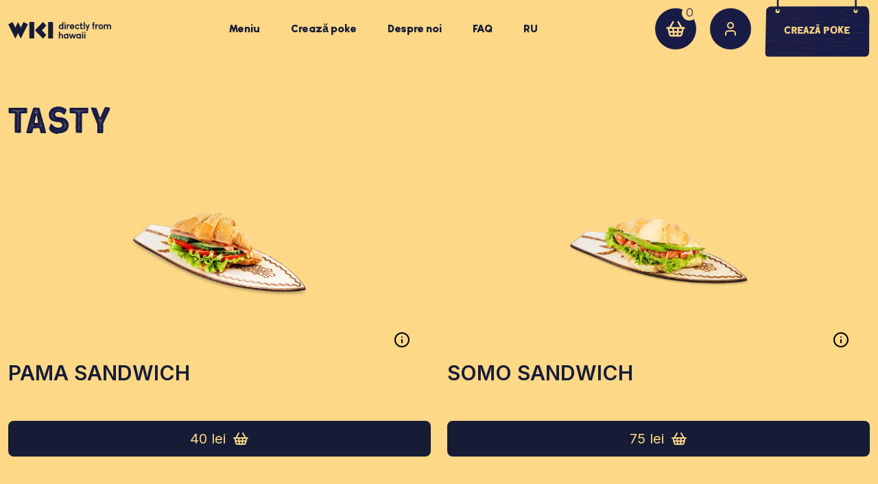

--- FILE ---
content_type: text/html; charset=utf-8
request_url: https://wikibowl.md/menu/6
body_size: 19713
content:
<!DOCTYPE html><html lang="ro"><head><meta charSet="utf-8"/><meta name="viewport" content="width=device-width, initial-scale=1"/><link rel="stylesheet" href="/_next/static/css/9b85c6bf9ec4f58f.css" data-precedence="next"/><link rel="stylesheet" href="/_next/static/css/a6b3918c5042408b.css" data-precedence="next"/><link rel="stylesheet" href="/_next/static/css/ead9c16f8fde9809.css" data-precedence="next"/><link rel="stylesheet" href="/_next/static/css/d9f102736c5c21d6.css" data-precedence="next"/><link rel="stylesheet" href="/_next/static/css/15f59f20ffe4f31b.css" data-precedence="next"/><link rel="stylesheet" href="/_next/static/css/d0e04afb1de6e563.css" data-precedence="next"/><link rel="preload" as="script" fetchPriority="low" href="/_next/static/chunks/webpack-70a77050c3b3ffc9.js"/><script src="/_next/static/chunks/4bd1b696-100b9d70ed4e49c1.js" async=""></script><script src="/_next/static/chunks/1255-8befde0980f5cba9.js" async=""></script><script src="/_next/static/chunks/main-app-f3336e172256d2ab.js" async=""></script><script src="/_next/static/chunks/579-b3cac59911d85cff.js" async=""></script><script src="/_next/static/chunks/8689-8740e680f3140ae2.js" async=""></script><script src="/_next/static/chunks/2253-20fe2ed88538cc1d.js" async=""></script><script src="/_next/static/chunks/3891-e1a9ed7df97482d1.js" async=""></script><script src="/_next/static/chunks/4347-80ee826611b737d9.js" async=""></script><script src="/_next/static/chunks/app/%5Blocale%5D/layout-d1375088eb0e3ee5.js" async=""></script><script src="https://clerk.wikibowl.md/npm/@clerk/clerk-js@5/dist/clerk.browser.js" data-clerk-js-script="true" async="" crossorigin="anonymous" data-clerk-publishable-key="pk_live_Y2xlcmsud2lraWJvd2wubWQk"></script><script src="/_next/static/chunks/5239-bea8a785b4fee2fa.js" async=""></script><script src="/_next/static/chunks/995-51a074ad72947a75.js" async=""></script><script src="/_next/static/chunks/app/%5Blocale%5D/menu/%5Bcategory%5D/page-20f63934f854efc0.js" async=""></script><meta property="og:image" content="&lt;generated&gt;"/><meta property="og:image:type" content="&lt;generated&gt;"/><meta property="og:image:width" content="&lt;generated&gt;"/><meta property="og:image:height" content="&lt;generated&gt;"/><title>Wikibowl</title><meta name="description" content="Explorează Wikibowl - destinația ta pentru poke bowl-uri delicioase și personalizate. Alege dintre meniurile gata create sau creează-ți propriul poke unic, alegând ingredientele preferate. Descoperă posibilitățile nelimitate de combinații și bucură-te de un gust autentic în fiecare lingură. Comandă acum și transformă masa într-o experiență savuroasă."/><meta property="og:title" content="Wikibowl"/><meta property="og:description" content="Explorează Wikibowl - destinația ta pentru poke bowl-uri delicioase și personalizate. Alege dintre meniurile gata create sau creează-ți propriul poke unic, alegând ingredientele preferate. Descoperă posibilitățile nelimitate de combinații și bucură-te de un gust autentic în fiecare lingură. Comandă acum și transformă masa într-o experiență savuroasă."/><meta property="og:image:type" content="image/jpeg"/><meta property="og:image:width" content="2048"/><meta property="og:image:height" content="1365"/><meta property="og:image" content="http://localhost:3000/ro/menu/6/opengraph-image.jpeg?57c0057efeaae2a8"/><meta name="twitter:card" content="summary_large_image"/><meta name="twitter:title" content="Wikibowl"/><meta name="twitter:description" content="Explorează Wikibowl - destinația ta pentru poke bowl-uri delicioase și personalizate. Alege dintre meniurile gata create sau creează-ți propriul poke unic, alegând ingredientele preferate. Descoperă posibilitățile nelimitate de combinații și bucură-te de un gust autentic în fiecare lingură. Comandă acum și transformă masa într-o experiență savuroasă."/><meta name="twitter:image:type" content="image/jpeg"/><meta name="twitter:image:width" content="2048"/><meta name="twitter:image:height" content="1365"/><meta name="twitter:image" content="http://localhost:3000/ro/menu/6/opengraph-image.jpeg?57c0057efeaae2a8"/><script src="/_next/static/chunks/polyfills-42372ed130431b0a.js" noModule=""></script></head><body><div hidden=""><!--$--><!--/$--></div><div class="navbar-wrapper"><div class="container-xxl"><div class="content"><div class="logo"><a href="/"><img src="/images/logo.svg"/></a></div><div class="menu"><a href="/ro/menu">Meniu</a><a href="/ro/create-poke">Crează poke</a><a>Despre noi</a><a href="/#faq">FAQ</a><a href="/ru/menu/6"><span style="text-transform:uppercase">ru</span></a></div><div class="mobile-menu "><div class="mobile-menu-header"><div class="logo"><a href="/"><img src="/images/logo.svg"/></a></div><div class="mobile-actions"><a class="cart-block-mobile" href="/ro/cart"><div class="cart-badge-mobile">0</div><svg xmlns="http://www.w3.org/2000/svg" width="20" height="20" viewBox="0 0 24 24" fill="none" stroke="#FDD887" stroke-width="2" stroke-linecap="round" stroke-linejoin="round" class="lucide lucide-shopping-basket"><path d="m15 11-1 9"></path><path d="m19 11-4-7"></path><path d="M2 11h20"></path><path d="m3.5 11 1.6 7.4a2 2 0 0 0 2 1.6h9.8a2 2 0 0 0 2-1.6l1.7-7.4"></path><path d="M4.5 15.5h15"></path><path d="m5 11 4-7"></path><path d="m9 11 1 9"></path></svg></a><div class="action-menu-icon"><svg width="26" height="26" viewBox="0 0 76 76" fill="none" xmlns="http://www.w3.org/2000/svg"><path d="M6.313.625.625 6.313 32.313 38 .436 69.938l5.625 5.624L38 43.689l31.875 31.874 5.688-5.687L43.686 38 75.376 6.312 69.687.625 38 32.313 6.312.625Z" fill="#161C36"></path></svg></div></div></div><div class="menu-mobile-links"><a href="/ro/menu">Meniu</a><a href="/ro/create-poke">Crează poke</a><a>Despre noi</a><a>FAQ</a><a href="/ru//menu/6"><span style="text-transform:uppercase">ru</span></a></div></div><div class="actions"><a class="cart-block" href="/ro/cart"><div class="cart-badge">0</div><svg xmlns="http://www.w3.org/2000/svg" width="30" height="30" viewBox="0 0 24 24" fill="none" stroke="#FDD887" stroke-width="2" stroke-linecap="round" stroke-linejoin="round" class="lucide lucide-shopping-basket"><path d="m15 11-1 9"></path><path d="m19 11-4-7"></path><path d="M2 11h20"></path><path d="m3.5 11 1.6 7.4a2 2 0 0 0 2 1.6h9.8a2 2 0 0 0 2-1.6l1.7-7.4"></path><path d="M4.5 15.5h15"></path><path d="m5 11 4-7"></path><path d="m9 11 1 9"></path></svg></a><div class="login-block"><svg xmlns="http://www.w3.org/2000/svg" width="24" height="24" viewBox="0 0 24 24" fill="none" stroke="#FDD887" stroke-width="2" stroke-linecap="round" stroke-linejoin="round" class="lucide lucide-user"><path d="M19 21v-2a4 4 0 0 0-4-4H9a4 4 0 0 0-4 4v2"></path><circle cx="12" cy="7" r="4"></circle></svg></div><a href="ro/create-poke"><svg width="153" height="83" fill="none" xmlns="http://www.w3.org/2000/svg"><path d="M145.517 9.173 8.931 9.426a7.05 7.05 0 0 0-7.044 7.272c.03.96.058 2.113.025 3.58L.9 66.83C.802 71.31.564 75.316.77 78.158a4.612 4.612 0 0 0 4.612 4.257h141.084a5.5 5.5 0 0 0 5.489-5.041c.179-2.248.179-5.168.179-8.824V43.28c-.02-18.695 2.291-34.108-6.616-34.108ZM18.632 18.976a3.087 3.087 0 1 1-.005-6.175 3.087 3.087 0 0 1 .005 6.175Zm113.805 0a3.086 3.086 0 1 1 1.174-.232 3.086 3.086 0 0 1-1.184.232h.01Z" fill="#181B46"></path><g opacity="0.65" fill="#615247"><g opacity="0.76"><path opacity="0.76" d="M33.504 27.39c-2.314.081-4.623.28-6.918.595 0 0 2.607-.309 6.918-.594Z"></path><path opacity="0.76" d="m26.598 28.093-.03-.22a68.48 68.48 0 0 1 6.93-.594v.223c-4.245.29-6.875.589-6.9.591Z"></path></g><g opacity="0.76"><path opacity="0.76" d="M70.023 27.788c-14.225-1.491-28.402-.953-36.52-.399 13.794-.63 36.52.4 36.52.4Z"></path><path opacity="0.76" d="M70.017 27.9c-.227 0-22.879-1.01-36.51-.398l-.012-.22c7.408-.506 22.01-1.128 36.54.396l-.017.223Zm-25.789-.823c8.058 0 16.515.252 21.468.43a219.534 219.534 0 0 0-24.02-.42c.839-.007 1.686-.01 2.544-.01h.008Z"></path></g><g opacity="0.76"><path opacity="0.76" d="M6.853 32.303c6.205.39 12.323.106 18.442.08-7.456-.118-19.721-.35-19.721-.427.017.215.718.311 1.279.347Z"></path><path opacity="0.76" d="M14.275 32.616c-2.463 0-4.95-.045-7.429-.202-1.357-.086-1.378-.349-1.385-.45h.111l.033-.106c.361.073 11.711.296 19.688.422v.223c-1.701 0-3.43.032-5.104.06-1.947.023-3.922.053-5.914.053Zm-8.195-.505c.258.047.518.077.779.09 3.689.233 7.393.226 11.016.175-1.853-.033-3.65-.068-5.239-.1-4.012-.095-5.777-.132-6.556-.175v.01Z"></path></g><g opacity="0.76"><path opacity="0.76" d="M25.292 32.384c2.763.043 4.867.07 5.44.07a139.499 139.499 0 0 0-5.44-.07Z"></path><path opacity="0.76" d="M30.683 32.566c-.61 0-2.564-.025-5.393-.07v-.223c2.091 0 3.823.015 5.444.07v.223h-.05Z"></path></g><g opacity="0.76"><path opacity="0.76" d="m13.763 29.165-2.066-.316-.182.253a13.9 13.9 0 0 0 2.248.063Z"></path><path opacity="0.76" d="M13.072 29.294a13.9 13.9 0 0 1-1.557-.086l-.213-.015.336-.457 3.214.505-1.092.056c-.228-.008-.466-.003-.688-.003Zm-1.34-.288c.182.018.364.033.549.043l-.524-.08-.025.037Z"></path></g><g opacity="0.76"><path opacity="0.76" d="M99.853 29.193c11.883-.68 31.475.253 31.475.253-12.255-1.431-24.474-.84-31.475-.253Z"></path><path opacity="0.76" d="M131.324 29.565c-.195 0-19.722-.936-31.466-.253l-.015-.223c6.389-.533 18.978-1.206 31.498.266l-.017.21Zm-20.963-.731c6.551 0 13.226.205 17.233.354a163.545 163.545 0 0 0-20.702-.334c1.143-.012 2.303-.02 3.469-.02Z"></path></g><g opacity="0.76"><path opacity="0.76" d="M99.853 29.193a50.924 50.924 0 0 0-5.961.617s2.245-.31 5.962-.617Z"></path><path opacity="0.76" d="m93.906 29.916-.035-.217a50.794 50.794 0 0 1 5.974-.62l.018.223c-3.671.306-5.934.612-5.957.614Z"></path></g><g opacity="0.76"><path opacity="0.76" d="m81.59 31.113-8.485-.133-17.145-.271 27.812.759c1.861.053 4.094.202 5.896-.122-1.724-.551-5.994-.2-8.078-.233Z"></path><path opacity="0.76" d="M86.845 31.668c-.738 0-1.476-.027-2.177-.05l-.9-.03-27.812-.76v-.222l25.635.397c.582 0 1.343 0 2.15-.035 2.095-.058 4.705-.129 5.966.28l.423.137-.448.084c-.938.148-1.887.215-2.837.2Zm-11.99-.548 8.918.252.903.03c1.472.088 2.948.066 4.417-.065-1.348-.253-3.54-.187-5.353-.139-.809.023-1.572.046-2.156.035l-6.728-.113Z"></path></g><g opacity="0.76"><path opacity="0.76" d="M95.618 26.82c-3.965.017-7.94-.173-11.901-.279.64.372 1.469.435 2.252.473 3.217.17 6.442.105 9.649-.195Z"></path><path opacity="0.76" d="M89.605 27.213c-1.183 0-2.4-.03-3.64-.088-.843-.04-1.652-.109-2.304-.486l-.377-.227h.435c1.158.03 2.316.068 3.474.106 2.764.091 5.62.182 8.422.172v.223c-1.889.207-3.894.3-6.01.3Zm-5.31-.543c.551.149 1.119.227 1.69.232 2.404.114 4.705.117 6.872 0-1.9-.03-3.793-.093-5.659-.154-.978-.02-1.947-.053-2.913-.083l.01.005Z"></path></g><g opacity="0.76"><path opacity="0.76" d="M142.02 27.395c.538-.023 1.075-.05 1.611-.078-.539 0-1.077.033-1.611.078Z"></path><path opacity="0.76" d="m142.019 27.507-.015-.223a18.88 18.88 0 0 1 1.621-.078v.222a96.52 96.52 0 0 1-1.606.079Z"></path></g><g opacity="0.76"><path opacity="0.76" d="M135.951 27.775c2.002.182 4.045-.208 6.068-.38-2.023.089-4.073.157-6.068.38Z"></path><path opacity="0.76" d="M137.032 27.929c-.369 0-.738-.015-1.105-.048l-1.097-.101 1.095-.122c1.782-.197 3.615-.275 5.39-.349l.693-.03.015.223c-.556.045-1.125.11-1.674.174-1.1.147-2.207.231-3.317.253Z"></path></g><g opacity="0.76"><path opacity="0.76" d="M129.08 32.611c.746.084 1.498.106 2.248.068l-2.066-.318-.182.25Z"></path><path opacity="0.76" d="M130.626 32.809c-.52 0-1.04-.03-1.557-.089l-.19-.02.334-.458 3.216.49-1.092.059c-.238.01-.473.018-.711.018Zm-1.34-.289c.182.018.364.03.549.043l-.521-.08-.028.037Z"></path></g><g opacity="0.76"><path opacity="0.76" d="m136.026 13.193-.045.043a5.77 5.77 0 0 1-.359.309c5.441.162 9.244.334 9.244.334-2.969-.311-5.932-.534-8.84-.686ZM127.737 12.928a245.596 245.596 0 0 0-19.392.554c5.815-.266 13.198-.238 19.81-.117a5.795 5.795 0 0 1-.418-.437Z"></path><path opacity="0.76" d="M128.039 13.264a497.305 497.305 0 0 0-8.975-.088h-2.554a240.24 240.24 0 0 1 11.335-.13 4.717 4.717 0 0 1-.192-.224 249.068 249.068 0 0 0-19.315.548l.013.223c5.815-.266 13.269-.235 19.926-.111l-.238-.218ZM136.124 13.092c-.048.048-.094.101-.144.144l-.073.066c1.528.08 3.071.177 4.626.293-1.357-.048-2.98-.1-4.783-.154a7.664 7.664 0 0 1-.266.215c5.441.157 9.285.329 9.376.334l.017-.223a168.86 168.86 0 0 0-8.753-.675Z"></path></g><g opacity="0.76"><path opacity="0.76" d="M131.934 21.985c-6.364 0-12.746-.104-19.105-.164 1.027.22 2.357.253 3.616.28 5.143.089 10.371.074 15.489-.116Z"></path><path opacity="0.76" d="M122.298 22.263c-1.898 0-3.845-.017-5.841-.05-1.333-.026-2.614-.064-3.636-.284l-1.074-.232h1.097c1.854.018 3.717.04 5.588.063 4.432.053 9.013.108 13.516.1v.223c-3.039.124-6.27.18-9.65.18Zm-7.08-.306c.407.015.829.025 1.264.03 2.056.038 4.066.053 6.018.053l-4.046-.045-3.236-.038Z"></path></g></g><g opacity="0.65" fill="#615247"><g opacity="0.76"><path opacity="0.76" d="M115.695 42.035a67.611 67.611 0 0 0 6.915-.592s-2.604.299-6.915.592Z"></path><path opacity="0.76" d="M115.699 42.146v-.222c4.245-.291 6.872-.594 6.9-.594l.027.222a67.848 67.848 0 0 1-6.927.594Z"></path></g><g opacity="0.76"><path opacity="0.76" d="M79.174 41.637c14.225 1.492 28.399.95 36.52.397-13.795.63-36.52-.397-36.52-.397Z"></path><path opacity="0.76" d="M99.073 42.71c-6.65.022-13.295-.299-19.911-.96l.017-.223c.228 0 22.877 1.011 36.51.397v.222a246.35 246.35 0 0 1-16.616.564Zm-15.567-.791c7.992.578 16.011.72 24.019.422-8.77.063-18.54-.225-24.02-.422Z"></path></g><g opacity="0.76"><path opacity="0.76" d="M142.344 37.125c-6.205-.39-12.321-.106-18.439-.08 7.453.118 19.721.35 19.721.426-.018-.217-.718-.31-1.282-.346Z"></path><path opacity="0.76" d="M143.593 37.575c-.361-.073-11.711-.293-19.691-.42v-.222c1.699 0 3.429-.035 5.102-.06 4.357-.069 8.862-.14 13.345.14 1.355.084 1.376.35 1.383.448h-.111l-.028.114Zm-12.273-.506 5.239.104c4.013.081 5.778.121 6.556.164a5.684 5.684 0 0 0-.776-.09c-3.689-.243-7.4-.236-11.019-.188v.01Z"></path></g><g opacity="0.76"><path opacity="0.76" d="M123.904 37.044a460.247 460.247 0 0 0-5.441-.07c1.81.058 3.628.078 5.441.07Z"></path><path opacity="0.76" d="M123.08 37.155c-1.732 0-3.216-.023-4.622-.07v-.223c.548 0 2.528.023 5.441.07v.223h-.819Z"></path></g><g opacity="0.76"><path opacity="0.76" d="m135.441 40.263 2.066.316.182-.253a13.902 13.902 0 0 0-2.248-.063Z"></path><path opacity="0.76" d="m137.552 40.7-3.216-.506 1.095-.055c.759-.039 1.52-.016 2.275.068l.19.023-.344.47Zm-.622-.321.521.078.028-.035a13.481 13.481 0 0 0-.549-.043Z"></path></g><g opacity="0.76"><path opacity="0.76" d="M49.343 40.237c-11.883.68-31.478-.253-31.478-.253 12.257 1.429 24.477.84 31.478.253Z"></path><path opacity="0.76" d="M34.283 40.975c-5.49.02-10.978-.278-16.434-.892l.02-.223c.195 0 19.721.938 31.463.253l.015.223c-3.496.303-8.864.64-15.064.64Zm-12.682-.735c6.887.548 13.802.66 20.702.33-7.557.097-15.98-.156-20.702-.33Z"></path></g><g opacity="0.76"><path opacity="0.76" d="M49.344 40.237a50.924 50.924 0 0 0 5.962-.617s-2.248.306-5.962.617Z"></path><path opacity="0.76" d="m49.35 40.349-.016-.223c3.684-.313 5.934-.614 5.96-.617l.035.22c-1.98.325-3.976.531-5.98.62Z"></path></g><g opacity="0.76"><path opacity="0.76" d="m67.613 38.313 8.488.134 17.137.273-27.812-.758c-1.861-.054-4.094-.203-5.899.121 1.727.549 5.995.197 8.086.23Z"></path><path opacity="0.76" d="m93.236 38.831-25.623-.407c-.58 0-1.343 0-2.15.033-2.095.058-4.705.132-5.966-.278l-.41-.137.438-.078c1.53-.273 3.383-.207 5.018-.152l.9.03 27.813.76-.02.23ZM67.309 38.2h.306l6.728.106-8.917-.252-.903-.01a29.196 29.196 0 0 0-4.417.065c1.348.253 3.54.187 5.353.137a46.73 46.73 0 0 1 1.85-.046Z"></path></g><g opacity="0.76"><path opacity="0.76" d="M53.58 42.609c3.964-.018 7.939.172 11.9.276-.639-.372-1.468-.433-2.252-.47a66.066 66.066 0 0 0-9.648.194Z"></path><path opacity="0.76" d="M65.913 43.008h-.437c-1.158-.03-2.319-.068-3.48-.106-2.758-.088-5.612-.182-8.416-.17v-.222c3.212-.299 6.442-.364 9.663-.194.842.04 1.651.106 2.304.485l.366.207Zm-9.565-.493c1.9.03 3.793.091 5.656.152l2.908.091a6.692 6.692 0 0 0-1.689-.233 70.91 70.91 0 0 0-6.875-.01Z"></path></g><g opacity="0.76"><path opacity="0.76" d="M7.184 42.032c-.54.022-1.077.047-1.613.076.536 0 1.074-.02 1.613-.076Z"></path><path opacity="0.76" d="M5.572 42.22v-.223c.536-.029 1.073-.054 1.613-.076l.012.223c-.624.053-1.14.075-1.625.075Z"></path></g><g opacity="0.76"><path opacity="0.76" d="M13.26 41.653c-2.002-.184-4.045.208-6.067.38 2.02-.089 4.06-.157 6.068-.38Z"></path><path opacity="0.76" d="m7.19 42.144-.016-.223a60.355 60.355 0 0 0 1.674-.174c1.454-.167 2.958-.339 4.422-.205l1.095.099-1.092.124c-1.783.197-3.616.275-5.388.349l-.696.03Z"></path></g><g opacity="0.76"><path opacity="0.76" d="M20.117 36.816c-.747-.083-1.5-.106-2.25-.068l2.068.316.182-.248Z"></path><path opacity="0.76" d="m19.982 37.185-3.214-.505 1.093-.056c.759-.038 1.52-.015 2.275.069l.19.022-.344.47Zm-.62-.32.521.08.028-.038a13.506 13.506 0 0 0-.549-.043Z"></path></g></g><g opacity="0.65" fill="#615247"><g opacity="0.76"><path opacity="0.76" d="M66.214 56.593a69.18 69.18 0 0 0-6.915.591s2.604-.298 6.915-.591Z"></path><path opacity="0.76" d="m59.312 57.296-.03-.22a68.515 68.515 0 0 1 6.928-.595l.012.223c-4.258.3-6.885.59-6.91.592Z"></path></g><g opacity="0.76"><path opacity="0.76" d="M102.738 56.989c-14.227-1.492-28.402-.951-36.523-.397 13.795-.63 36.523.397 36.523.397Z"></path><path opacity="0.76" d="M102.733 57.1c-.228 0-22.88-1.01-36.513-.396l-.012-.223c7.41-.505 22.012-1.125 36.54.397l-.015.223Zm-25.79-.82c8.058 0 16.518.252 21.471.429a219.562 219.562 0 0 0-24.02-.422c.837-.005 1.683-.008 2.54-.008h.01Z"></path></g><g opacity="0.76"><path opacity="0.76" d="M39.566 61.506c6.205.39 12.321.103 18.44.08-7.454-.118-19.722-.35-19.722-.427.018.215.718.311 1.282.347Z"></path><path opacity="0.76" d="M46.989 61.81c-2.463 0-4.95-.049-7.431-.203-1.355-.086-1.376-.352-1.383-.45h.111l.03-.106c.362.073 11.714.295 19.691.422v.222c-1.701 0-3.43.033-5.104.061-1.947.033-3.932.053-5.914.053Zm-8.195-.507c.257.05.518.08.779.094 3.686.23 7.39.222 11.016.174a1764.82 1764.82 0 0 1-5.239-.1c-4.012-.087-5.777-.125-6.556-.168Z"></path></g><g opacity="0.76"><path opacity="0.76" d="M58.005 61.586c2.763.043 4.867.071 5.44.069a139.496 139.496 0 0 0-5.44-.069Z"></path><path opacity="0.76" d="M63.384 61.766c-.612 0-2.564-.025-5.388-.068v-.223c2.09 0 3.823.013 5.446.068v.223h-.058Z"></path></g><g opacity="0.76"><path opacity="0.76" d="m46.472 58.365-2.053-.316-.182.253c.742.082 1.49.104 2.235.063Z"></path><path opacity="0.76" d="M45.77 58.497c-.52 0-1.04-.03-1.557-.089l-.19-.02.334-.457 3.216.49-1.092.056c-.238.012-.473.02-.71.02Zm-1.34-.288c.182.017.367.03.549.043l-.52-.081-.029.038Z"></path></g><g opacity="0.76"><path opacity="0.76" d="M118.023 47.925c11.884-.68 31.476.253 31.476.253-12.255-1.428-24.474-.837-31.476-.252Z"></path><path opacity="0.76" d="M149.494 48.3c-.195 0-19.722-.936-31.466-.253l-.015-.223c6.389-.533 18.978-1.206 31.499.266l-.018.21Zm-20.963-.731c6.551 0 13.226.205 17.233.354a163.023 163.023 0 0 0-20.689-.331c1.13-.015 2.29-.023 3.456-.023Z"></path></g><g opacity="0.76"><path opacity="0.76" d="M132.564 58.39c-2.001.09-3.995.296-5.972.618 0 0 2.257-.306 5.972-.617Z"></path><path opacity="0.76" d="m126.617 59.119-.035-.22a50.95 50.95 0 0 1 5.977-.617l.015.22c-3.668.306-5.934.614-5.957.617Z"></path></g><g opacity="0.76"><path opacity="0.76" d="m114.295 60.315-8.485-.134-17.145-.27 27.812.758c1.861.05 4.096.2 5.899-.122-1.722-.55-5.99-.197-8.081-.232Z"></path><path opacity="0.76" d="M119.557 60.868c-.739 0-1.479-.025-2.18-.05l-.9-.02-27.812-.759v-.222l25.625.404c.577 0 1.34 0 2.147-.033 2.096-.058 4.708-.129 5.967.281l.422.136-.435.079c-.938.143-1.886.204-2.834.184Zm-11.992-.548 8.92.253.9.027c1.472.09 2.948.068 4.417-.065-1.345-.253-3.54-.187-5.35-.137-.809.023-1.573.043-2.159.033l-6.728-.111Z"></path></g><g opacity="0.76"><path opacity="0.76" d="M134.6 56.021c-6.05.015-12.121-.174-18.169-.278.976.372 2.24.435 3.439.47 4.892.155 9.863.124 14.73-.192Z"></path><path opacity="0.76" d="M125.423 56.413c-1.806 0-3.662-.027-5.563-.088-1.264-.038-2.498-.104-3.476-.478l-.597-.225h.637c1.77.03 3.54.066 5.31.106 4.215.091 8.573.182 12.854.172v.223c-2.862.197-5.937.29-9.165.29Zm-8.142-.543c.856.15 1.723.228 2.592.233 3.676.116 7.191.118 10.503.012-2.9-.033-5.8-.093-8.635-.154l-4.46-.091Z"></path></g><g opacity="0.76"><path opacity="0.76" d="M108.009 17.398c2.002.182 4.045-.207 6.068-.38-2.023.089-4.061.157-6.068.38Z"></path><path opacity="0.76" d="M109.103 17.562c-.369 0-.739-.015-1.105-.048l-1.095-.101 1.092-.121c1.77-.198 3.616-.276 5.391-.35l.693-.03.015.223c-.557.048-1.125.111-1.674.174-1.1.147-2.208.231-3.317.253Z"></path></g><g opacity="0.76"><path opacity="0.76" d="M101.152 22.235c.746.084 1.498.106 2.248.068l-2.066-.316-.182.248Z"></path><path opacity="0.76" d="M102.697 22.432c-.521 0-1.041-.03-1.558-.086l-.189-.023.333-.462 3.214.505-1.092.056c-.236.002-.471.01-.708.01Zm-1.34-.288c.182.018.366.033.548.043l-.521-.074-.027.03Z"></path></g></g><g opacity="0.65" fill="#615247"><g opacity="0.76"><path opacity="0.76" d="M144.95 56.04a67.72 67.72 0 0 0 6.925-.593s-2.614.294-6.925.592Z"></path><path opacity="0.76" d="M144.956 56.15v-.222c4.258-.29 6.885-.589 6.91-.592l.03.223a67.842 67.842 0 0 1-6.94.592Z"></path></g><g opacity="0.76"><path opacity="0.76" d="M111.888 71.028c14.225 1.492 28.401.95 36.522.397-13.797.63-36.522-.397-36.522-.397Z"></path><path opacity="0.76" d="M131.788 72.1a193.554 193.554 0 0 1-19.911-.961l.016-.223c.227 0 22.879 1.012 36.512.397l.013.223c-3.904.265-9.8.564-16.63.564Zm-15.562-.792c7.993.58 16.012.72 24.02.422-8.776.064-18.546-.225-24.02-.422Z"></path></g><g opacity="0.76"><path opacity="0.76" d="M21.878 18.321c28.065.124 64.878.316 64.898.384-.063-.217-2.718-.313-4.856-.349-20.15-.33-40.053-.172-59.923-.103l-.12.068ZM15.622 18.273h-3.711l3.74.015-.029-.015Z"></path><path opacity="0.76" d="M15.478 18.162h-3.57v.222l3.886.015-.316-.237ZM81.922 18.247c-17.011-.28-34.103-.21-50.634-.139l-9.132.036a4.135 4.135 0 0 1-.478.288c29.494.142 64.552.319 65.078.395l.02-.11.106-.032c-.035-.131-.1-.364-4.96-.438Zm2.781.314c-1.33-.015-3.261-.03-5.666-.048-4.551-.033-10.97-.07-19.102-.116l-19.88-.101c13.764-.049 27.837-.056 41.85.177 1.238.02 2.199.05 2.924.088h-.126Z"></path></g><g opacity="0.76"><path opacity="0.76" d="M144.73 60.368c-2.763-.043-4.867-.07-5.441-.07 1.816.062 3.628.078 5.441.07Z"></path><path opacity="0.76" d="M143.899 60.482c-1.727 0-3.211-.023-4.614-.074v-.222c.546 0 2.528.025 5.444.07v.223l-.83.003Z"></path></g><g opacity="0.76"><path opacity="0.76" d="m84.5 50.308 7.838.316.69-.253c-2.826-.081-5.68-.104-8.528-.063Z"></path><path opacity="0.76" d="m92.362 50.735-7.865-.303v-.226c2.84-.037 5.711-.015 8.54.069l.587.017-1.261.443Zm-2.242-.303 2.207.088.116-.04a59.035 59.035 0 0 0-2.323-.048Z"></path></g><g opacity="0.76"><path opacity="0.76" d="M82.057 69.627c-11.883.68-31.476-.253-31.476-.253 12.258 1.429 24.475.837 31.476.253Z"></path><path opacity="0.76" d="M66.999 70.362c-5.49.021-10.978-.276-16.435-.89l.018-.222c.195 0 19.721.938 31.466.266l.015.222c-3.51.29-8.867.624-15.064.624Zm-12.682-.735c6.885.55 13.798.662 20.697.334-7.555.096-15.974-.157-20.697-.334Z"></path></g><g opacity="0.76"><path opacity="0.76" d="M82.057 69.627c1.998-.09 3.99-.296 5.965-.617 0 0-2.248.306-5.965.617Z"></path><path opacity="0.76" d="m82.066 69.738-.015-.222c3.669-.306 5.934-.615 5.957-.617l.035.22a50.84 50.84 0 0 1-5.977.62Z"></path></g><g opacity="0.76"><path opacity="0.76" d="m100.328 67.703 8.486.134 17.14.273-27.813-.759c-1.858-.05-4.093-.2-5.896.124 1.732.546 5.992.195 8.083.228Z"></path><path opacity="0.76" d="m125.951 68.221-25.626-.407c-.581 0-1.342 0-2.149.033-2.096.058-4.705.131-5.967-.278l-.422-.14.438-.078c1.532-.273 3.385-.21 5.018-.151l.9.027 27.813.772-.005.222Zm-25.623-.63 6.728.107-8.918-.253-.902-.03a29.175 29.175 0 0 0-4.415.065c1.345.253 3.54.187 5.35.137.81-.015 1.573-.036 2.157-.026Z"></path></g><g opacity="0.76"><path opacity="0.76" d="M86.296 71.995c3.962-.016 7.936.174 11.898.278-.64-.372-1.466-.432-2.252-.47a66.37 66.37 0 0 0-9.646.192Z"></path><path opacity="0.76" d="M98.629 72.398h-.438c-1.158-.03-2.318-.069-3.479-.106-2.76-.089-5.613-.183-8.417-.17V71.9c3.212-.3 6.442-.365 9.664-.195.842.04 1.65.106 2.303.485l.367.208Zm-9.565-.506c1.899.03 3.792.091 5.656.152l2.905.09a6.698 6.698 0 0 0-1.69-.232 74.991 74.991 0 0 0-6.871.003v-.013Z"></path></g><g opacity="0.76"><path opacity="0.76" d="M39.896 71.417c-.538.022-1.075.047-1.61.076a15.61 15.61 0 0 0 1.61-.076Z"></path><path opacity="0.76" d="M38.286 71.61v-.223c.536-.029 1.074-.054 1.613-.076l.015.222c-.63.053-1.145.076-1.628.076Z"></path></g><g opacity="0.76"><path opacity="0.76" d="M45.973 71.043c-2.003-.185-4.046.207-6.069.38 2.023-.09 4.064-.158 6.069-.38Z"></path><path opacity="0.76" d="m39.902 71.534-.012-.223a60.195 60.195 0 0 0 1.671-.174c1.454-.167 2.96-.34 4.422-.205l1.097.098-1.094.122c-1.783.2-3.616.275-5.39.351l-.694.03Z"></path></g><g opacity="0.76"><path opacity="0.76" d="M52.829 66.206a13.902 13.902 0 0 0-2.248-.068l2.066.316.182-.248Z"></path><path opacity="0.76" d="m52.698 66.575-3.214-.505 1.092-.056c.76-.038 1.52-.016 2.276.068l.192.023-.346.47Zm-.622-.32.523.08.025-.038a13.5 13.5 0 0 0-.548-.043Z"></path></g></g><g opacity="0.65" fill="#615247"><path opacity="0.65" d="M62.639 50.846c-25.251-.134-45.486-.39-45.486-.39 15.451.481 30.882.711 45.47.795 0-.134 0-.268.016-.405Z"></path><path opacity="0.65" d="M62.736 51.362h-.11c-16.01-.091-31.31-.36-45.476-.794v-.225c.202 0 20.52.253 45.483.392h.116l-.013.627Zm-31.058-.64c9.883.215 20.207.354 30.846.417v-.182a7111.304 7111.304 0 0 1-30.846-.235Z"></path></g><g opacity="0.65" fill="#615247"><path opacity="0.65" d="M1.104 59v.435c6.988.101 13.213-.253 17.489-.614-5.135.293-11.689.285-17.489.18Z"></path><path opacity="0.65" d="M3.514 59.564c-.796 0-1.603 0-2.422-.018H.978v-.657h.114c7.229.131 13.105.07 17.469-.18l.017.223c-3.567.298-8.933.632-15.064.632Zm-2.306-.253c3.745.053 7.264-.028 10.341-.167-3.046.04-6.5.026-10.336-.043 0 .084-.002.152-.005.223v-.013Z"></path></g><g opacity="0.65" fill="#615247"><path opacity="0.65" d="M22.818 61.193c3.964-.018 7.939.172 11.9.278-.639-.372-1.468-.435-2.252-.473a66.066 66.066 0 0 0-9.648.195Z"></path><path opacity="0.65" d="M35.151 61.592h-.434c-1.162-.034-2.321-.07-3.48-.106-2.76-.091-5.612-.182-8.419-.172v-.223c3.212-.299 6.442-.364 9.664-.194.806.038 1.65.108 2.303.485l.367.21Zm-9.562-.493c1.899.03 3.793.093 5.656.154.969.03 1.937.063 2.905.089a6.693 6.693 0 0 0-1.689-.233 71.695 71.695 0 0 0-6.872-.01Z"></path></g><g opacity="0.65" fill="#615247"><path opacity="0.65" d="M28.77 67.519c-6.69-.182-13.526.207-20.297.38 6.778-.09 13.592-.158 20.298-.38Z"></path><path opacity="0.65" d="M8.474 68.009v-.222c1.861-.049 3.762-.114 5.598-.175 4.844-.167 9.86-.336 14.705-.205v.218c-5.94.197-12.058.275-17.977.349l-2.326.035Z"></path></g><g opacity="0.65" fill="#615247"><path opacity="0.65" d="M59.3 77.64a5284.865 5284.865 0 0 0-43.87-.069l40.323.319 3.547-.25Z"></path><path opacity="0.65" d="m55.76 77.99-40.33-.315v-.223c14.581-.038 29.33-.015 43.87.069v.222l-3.54.248ZM44.3 77.68l11.454.088.594-.04c-4.004-.015-8.02-.029-12.048-.04v-.008Z"></path></g><path opacity="0.05" d="M8.93 9.429A7.049 7.049 0 0 0 1.886 16.7c.03.961.058 2.114.025 3.58L.901 66.834C.8 71.313.563 75.32.768 78.16a4.612 4.612 0 0 0 4.611 4.258h70.714L77.073 9.3 8.93 9.429Zm9.702 9.547a3.087 3.087 0 1 1-.005-6.175 3.087 3.087 0 0 1 .005 6.175Z" fill="#5B4037"></path><path d="M17.682-15.453v30.73c0 .601.546 1.082 1.224 1.082.677 0 1.221-.487 1.221-1.082v-30.73h-2.445ZM131.414-15.45v30.727c0 .601.549 1.082 1.224 1.082.675 0 1.224-.487 1.224-1.082V-15.45h-2.448Z" fill="#161C36"></path></svg><span class="create-poke-text" style="left:60%">Crează poke</span></a></div></div></div></div><div style="padding-top:140px;background:#FDD887"><!--$?--><template id="B:0"></template><p>Loading...</p><!--/$--></div><!--$--><!--/$--><div class="footer-wrapper"><div class="container-xxl"><div class="row"><div class="col-xxl-5"><img src="/images/logo-colored.svg" class="logo-colored"/><div class="copy-text">Copyright © 2021  WIKI POKE</div><div class="copy-text">All rights reserved</div><div class="social-btns"><a target="_blank" class="social-btn" href="https://www.instagram.com/wiki.bowl/"><svg width="18" height="18" fill="none" xmlns="http://www.w3.org/2000/svg"><path fill-rule="evenodd" clip-rule="evenodd" d="M9 .295c-2.317 0-2.607.01-3.518.052-.908.041-1.528.185-2.07.396a4.179 4.179 0 0 0-1.512.984c-.475.475-.767.95-.985 1.512-.212.543-.356 1.163-.397 2.07-.04.911-.051 1.202-.051 3.52 0 2.317.01 2.607.051 3.517.042.909.186 1.529.397 2.072.218.56.51 1.037.984 1.511.474.475.95.767 1.511.985.543.211 1.163.355 2.072.397.91.041 1.2.051 3.518.051 2.318 0 2.607-.01 3.518-.051.908-.042 1.529-.186 2.072-.397a4.175 4.175 0 0 0 1.51-.985 4.19 4.19 0 0 0 .985-1.511c.21-.543.354-1.163.397-2.071.04-.91.052-1.2.052-3.518 0-2.318-.011-2.609-.052-3.519-.043-.908-.187-1.528-.396-2.071a4.19 4.19 0 0 0-.985-1.512 4.17 4.17 0 0 0-1.512-.984c-.544-.21-1.164-.355-2.072-.396-.91-.042-1.2-.052-3.519-.052h.003Zm-.765 1.538h.766c2.278 0 2.548.008 3.448.05.832.037 1.284.176 1.585.293.398.155.682.34.98.638.299.299.484.583.639.982.117.3.256.752.294 1.584.04.9.05 1.17.05 3.447s-.01 2.547-.05 3.447c-.038.832-.177 1.283-.294 1.584-.155.398-.34.682-.639.98a2.64 2.64 0 0 1-.98.638c-.301.118-.753.256-1.585.294-.9.041-1.17.05-3.448.05-2.279 0-2.549-.009-3.448-.05-.832-.038-1.284-.177-1.585-.294a2.642 2.642 0 0 1-.981-.638 2.645 2.645 0 0 1-.639-.98c-.117-.301-.256-.753-.294-1.585-.04-.9-.049-1.17-.049-3.448 0-2.28.008-2.548.05-3.448.037-.832.176-1.283.293-1.584.155-.398.34-.683.639-.981.298-.299.583-.484.981-.639.3-.117.753-.256 1.585-.294.787-.036 1.092-.046 2.682-.048v.002Zm5.321 1.417a1.024 1.024 0 1 0 0 2.048 1.024 1.024 0 0 0 0-2.048ZM9.001 4.446a4.382 4.382 0 1 0 0 8.765 4.382 4.382 0 0 0 0-8.765Zm0 1.538a2.844 2.844 0 1 1 0 5.69 2.844 2.844 0 0 1 0-5.69Z" fill="#fff"></path></svg></a><a target="_blank" class="social-btn" href="https://www.facebook.com/wikibowlmd/"><svg width="12" height="20" fill="none" xmlns="http://www.w3.org/2000/svg"><path d="M7.335 19.21h-3.2c-.533 0-.968-.409-.968-.91v-6.777H1.301c-.534 0-.969-.409-.969-.91V7.707c0-.501.435-.91.969-.91h1.866V5.344c0-1.442.482-2.668 1.394-3.547C5.477.914 6.757.447 8.262.447l2.44.004c.533.001.967.41.967.91v2.697c0 .501-.435.91-.969.91H9.058c-.501 0-.629.095-.656.124-.045.047-.098.183-.098.557V6.8h2.273c.17 0 .337.039.48.114a.906.906 0 0 1 .498.796l-.002 2.904c0 .501-.434.91-.969.91h-2.28V18.3c0 .501-.435.91-.97.91Zm-2.997-1.1h2.795v-7.08c0-.335.29-.607.646-.607h2.604V7.897H7.78c-.356 0-.646-.272-.646-.607V5.649c0-.43.046-.918.391-1.285.418-.444 1.075-.496 1.533-.496h1.44V1.55l-2.236-.004c-2.42 0-3.923 1.455-3.923 3.797v1.947c0 .335-.29.607-.647.607H1.503v2.524h2.188c.357 0 .647.273.647.608v7.08ZM10.699 1.55Z" fill="#fff"></path></svg></a><a style="padding:5px" target="_blank" class="social-btn" href="https://www.tiktok.com/@wiki.bowl"><svg fill="#000000" width="80px" height="80px" viewBox="0 0 24 24" xmlns="http://www.w3.org/2000/svg"><path fill="#fff" d="M19.589 6.686a4.793 4.793 0 0 1-3.77-4.245V2h-3.445v13.672a2.896 2.896 0 0 1-5.201 1.743l-.002-.001.002.001a2.895 2.895 0 0 1 3.183-4.51v-3.5a6.329 6.329 0 0 0-5.394 10.692 6.33 6.33 0 0 0 10.857-4.424V8.687a8.182 8.182 0 0 0 4.773 1.526V6.79a4.831 4.831 0 0 1-1.003-.104z"></path></svg></a></div><div class="d-flex mt-4"><img src="/images/bank/maib.png" style="width:70px;object-fit:contain;margin-right:20px"/><img src="/images/bank/mastercard.png" style="width:30px;object-fit:contain;margin-right:20px"/><img src="/images/bank/visa.png" style="width:50px;object-fit:contain"/></div></div><div class="col-xxl-7 d-flex footer-menu-cols"><div class="links-col"><h3 class="links-title">Cum funcționează</h3><a class="footer-link">Despre noi</a><a class="footer-link" href="/ro/create-poke">Crează poke</a><a class="footer-link" href="/">Cum stau lucrurile</a></div><div class="links-col"></div><div class="links-col"><h3 class="links-title">Contactează-ne</h3><a style="color:#fff;text-decoration:none" href="tel:+37378119119">+373 78 119 119</a><a class="footer-link" href="/ro/terms">Termeni și Condiții</a></div></div></div></div></div><script>requestAnimationFrame(function(){$RT=performance.now()});</script><script src="/_next/static/chunks/webpack-70a77050c3b3ffc9.js" id="_R_" async=""></script><div hidden id="S:0"><div class="menus-grid"><div class="container-xxl"><div class="row"><div class="col-xxl-12"><div class="title-header"><h2 class="carousel-title">Tasty</h2></div><div class="row"><div class="col-6 col-xxl-4 px-xxl-5" style="margin-bottom:70px;position:relative"><div class="menu-card-wrapper"><div class="img-wrapper position-relative"><a class="text-decoration-none" href="/ro/product/pama-sandwich"><img alt="Pama Sandwich" loading="lazy" width="265" height="265" decoding="async" data-nimg="1" class="img" style="color:transparent" srcSet="/_next/image?url=https%3A%2F%2Fadmin.wikibowl.md%2Fstorage%2Fmenus%2Fimages%2F3phfDc9CGJAlSCmZNTLV44LkNx8wTPhuKtmhj8Uh.png&amp;w=384&amp;q=75 1x, /_next/image?url=https%3A%2F%2Fadmin.wikibowl.md%2Fstorage%2Fmenus%2Fimages%2F3phfDc9CGJAlSCmZNTLV44LkNx8wTPhuKtmhj8Uh.png&amp;w=640&amp;q=75 2x" src="/_next/image?url=https%3A%2F%2Fadmin.wikibowl.md%2Fstorage%2Fmenus%2Fimages%2F3phfDc9CGJAlSCmZNTLV44LkNx8wTPhuKtmhj8Uh.png&amp;w=640&amp;q=75"/></a><button class="info-btn"><svg xmlns="http://www.w3.org/2000/svg" width="24" height="24" viewBox="0 0 24 24" fill="none" stroke="currentColor" stroke-width="2" stroke-linecap="round" stroke-linejoin="round" class="lucide lucide-info"><circle cx="12" cy="12" r="10"></circle><path d="M12 16v-4"></path><path d="M12 8h.01"></path></svg></button><button class="info-btn-mobile"><svg xmlns="http://www.w3.org/2000/svg" width="24" height="24" viewBox="0 0 24 24" fill="none" stroke="currentColor" stroke-width="2" stroke-linecap="round" stroke-linejoin="round" class="lucide lucide-info"><circle cx="12" cy="12" r="10"></circle><path d="M12 16v-4"></path><path d="M12 8h.01"></path></svg></button></div><a class="text-decoration-none" href="/ro/product/pama-sandwich"><div class="info-content"><h2 class="menu-title">Pama Sandwich</h2></div></a><button class="add-to-cart"><span>40<!-- --> lei</span><span class="weights"></span><svg xmlns="http://www.w3.org/2000/svg" width="24" height="24" viewBox="0 0 24 24" fill="none" stroke="#FDD887" stroke-width="2" stroke-linecap="round" stroke-linejoin="round" class="lucide lucide-shopping-basket cart-icon-desktop"><path d="m15 11-1 9"></path><path d="m19 11-4-7"></path><path d="M2 11h20"></path><path d="m3.5 11 1.6 7.4a2 2 0 0 0 2 1.6h9.8a2 2 0 0 0 2-1.6l1.7-7.4"></path><path d="M4.5 15.5h15"></path><path d="m5 11 4-7"></path><path d="m9 11 1 9"></path></svg></button></div></div><div class="col-6 col-xxl-4 px-xxl-5" style="margin-bottom:70px;position:relative"><div class="menu-card-wrapper"><div class="img-wrapper position-relative"><a class="text-decoration-none" href="/ro/product/somo-sandwich"><img alt="Somo Sandwich" loading="lazy" width="265" height="265" decoding="async" data-nimg="1" class="img" style="color:transparent" srcSet="/_next/image?url=https%3A%2F%2Fadmin.wikibowl.md%2Fstorage%2Fmenus%2Fimages%2FVBsxlASQuXYmsrVQBExTrWXEy7Jsrcr23KaoQxDj.png&amp;w=384&amp;q=75 1x, /_next/image?url=https%3A%2F%2Fadmin.wikibowl.md%2Fstorage%2Fmenus%2Fimages%2FVBsxlASQuXYmsrVQBExTrWXEy7Jsrcr23KaoQxDj.png&amp;w=640&amp;q=75 2x" src="/_next/image?url=https%3A%2F%2Fadmin.wikibowl.md%2Fstorage%2Fmenus%2Fimages%2FVBsxlASQuXYmsrVQBExTrWXEy7Jsrcr23KaoQxDj.png&amp;w=640&amp;q=75"/></a><button class="info-btn"><svg xmlns="http://www.w3.org/2000/svg" width="24" height="24" viewBox="0 0 24 24" fill="none" stroke="currentColor" stroke-width="2" stroke-linecap="round" stroke-linejoin="round" class="lucide lucide-info"><circle cx="12" cy="12" r="10"></circle><path d="M12 16v-4"></path><path d="M12 8h.01"></path></svg></button><button class="info-btn-mobile"><svg xmlns="http://www.w3.org/2000/svg" width="24" height="24" viewBox="0 0 24 24" fill="none" stroke="currentColor" stroke-width="2" stroke-linecap="round" stroke-linejoin="round" class="lucide lucide-info"><circle cx="12" cy="12" r="10"></circle><path d="M12 16v-4"></path><path d="M12 8h.01"></path></svg></button></div><a class="text-decoration-none" href="/ro/product/somo-sandwich"><div class="info-content"><h2 class="menu-title">Somo Sandwich</h2></div></a><button class="add-to-cart"><span>75<!-- --> lei</span><span class="weights"></span><svg xmlns="http://www.w3.org/2000/svg" width="24" height="24" viewBox="0 0 24 24" fill="none" stroke="#FDD887" stroke-width="2" stroke-linecap="round" stroke-linejoin="round" class="lucide lucide-shopping-basket cart-icon-desktop"><path d="m15 11-1 9"></path><path d="m19 11-4-7"></path><path d="M2 11h20"></path><path d="m3.5 11 1.6 7.4a2 2 0 0 0 2 1.6h9.8a2 2 0 0 0 2-1.6l1.7-7.4"></path><path d="M4.5 15.5h15"></path><path d="m5 11 4-7"></path><path d="m9 11 1 9"></path></svg></button></div></div></div></div></div></div></div></div><script>$RB=[];$RV=function(a){$RT=performance.now();for(var b=0;b<a.length;b+=2){var c=a[b],e=a[b+1];null!==e.parentNode&&e.parentNode.removeChild(e);var f=c.parentNode;if(f){var g=c.previousSibling,h=0;do{if(c&&8===c.nodeType){var d=c.data;if("/$"===d||"/&"===d)if(0===h)break;else h--;else"$"!==d&&"$?"!==d&&"$~"!==d&&"$!"!==d&&"&"!==d||h++}d=c.nextSibling;f.removeChild(c);c=d}while(c);for(;e.firstChild;)f.insertBefore(e.firstChild,c);g.data="$";g._reactRetry&&requestAnimationFrame(g._reactRetry)}}a.length=0};
$RC=function(a,b){if(b=document.getElementById(b))(a=document.getElementById(a))?(a.previousSibling.data="$~",$RB.push(a,b),2===$RB.length&&("number"!==typeof $RT?requestAnimationFrame($RV.bind(null,$RB)):(a=performance.now(),setTimeout($RV.bind(null,$RB),2300>a&&2E3<a?2300-a:$RT+300-a)))):b.parentNode.removeChild(b)};$RC("B:0","S:0")</script><script>(self.__next_f=self.__next_f||[]).push([0])</script><script>self.__next_f.push([1,"1:\"$Sreact.fragment\"\n2:I[9766,[],\"\"]\n3:I[98924,[],\"\"]\n6:I[24431,[],\"OutletBoundary\"]\n8:I[15278,[],\"AsyncMetadataOutlet\"]\na:I[24431,[],\"ViewportBoundary\"]\nc:I[24431,[],\"MetadataBoundary\"]\nd:\"$Sreact.suspense\"\nf:I[57150,[],\"\"]\n10:I[41402,[\"579\",\"static/chunks/579-b3cac59911d85cff.js\",\"8689\",\"static/chunks/8689-8740e680f3140ae2.js\",\"2253\",\"static/chunks/2253-20fe2ed88538cc1d.js\",\"3891\",\"static/chunks/3891-e1a9ed7df97482d1.js\",\"4347\",\"static/chunks/4347-80ee826611b737d9.js\",\"8450\",\"static/chunks/app/%5Blocale%5D/layout-d1375088eb0e3ee5.js\"],\"\"]\n12:I[33661,[\"579\",\"static/chunks/579-b3cac59911d85cff.js\",\"8689\",\"static/chunks/8689-8740e680f3140ae2.js\",\"2253\",\"static/chunks/2253-20fe2ed88538cc1d.js\",\"3891\",\"static/chunks/3891-e1a9ed7df97482d1.js\",\"4347\",\"static/chunks/4347-80ee826611b737d9.js\",\"8450\",\"static/chunks/app/%5Blocale%5D/layout-d1375088eb0e3ee5.js\"],\"ClientClerkProvider\"]\n13:I[28120,[\"579\",\"static/chunks/579-b3cac59911d85cff.js\",\"8689\",\"static/chunks/8689-8740e680f3140ae2.js\",\"2253\",\"static/chunks/2253-20fe2ed88538cc1d.js\",\"3891\",\"static/chunks/3891-e1a9ed7df97482d1.js\",\"4347\",\"static/chunks/4347-80ee826611b737d9.js\",\"8450\",\"static/chunks/app/%5Blocale%5D/layout-d1375088eb0e3ee5.js\"],\"default\"]\n16:I[12342,[\"579\",\"static/chunks/579-b3cac59911d85cff.js\",\"8689\",\"static/chunks/8689-8740e680f3140ae2.js\",\"2253\",\"static/chunks/2253-20fe2ed88538cc1d.js\",\"3891\",\"static/chunks/3891-e1a9ed7df97482d1.js\",\"4347\",\"static/chunks/4347-80ee826611b737d9.js\",\"8450\",\"static/chunks/app/%5Blocale%5D/layout-d1375088eb0e3ee5.js\"],\"Providers\"]\n17:I[16819,[\"579\",\"static/chunks/579-b3cac59911d85cff.js\",\"8689\",\"static/chunks/8689-8740e680f3140ae2.js\",\"2253\",\"static/chunks/2253-20fe2ed88538cc1d.js\",\"3891\",\"static/chunks/3891-e1a9ed7df97482d1.js\",\"4347\",\"static/chunks/4347-80ee826611b737d9.js\",\"8450\",\"static/chunks/app/%5Blocale%5D/layout-d1375088eb0e3ee5.js\"],\"default\"]\n18:I[27412,[\"579\",\"static/chunks/579-b3cac59911d85cff.js\",\"8689\",\"static/chunks/8689-8740e680f3140ae2.js\",\"2253\",\"static/chunks/2253-20fe2ed88538cc1d.js\",\"3891\",\"static/ch"])</script><script>self.__next_f.push([1,"unks/3891-e1a9ed7df97482d1.js\",\"4347\",\"static/chunks/4347-80ee826611b737d9.js\",\"8450\",\"static/chunks/app/%5Blocale%5D/layout-d1375088eb0e3ee5.js\"],\"default\"]\n:HL[\"/_next/static/css/9b85c6bf9ec4f58f.css\",\"style\"]\n:HL[\"/_next/static/css/a6b3918c5042408b.css\",\"style\"]\n:HL[\"/_next/static/css/ead9c16f8fde9809.css\",\"style\"]\n:HL[\"/_next/static/css/d9f102736c5c21d6.css\",\"style\"]\n:HL[\"/_next/static/css/15f59f20ffe4f31b.css\",\"style\"]\n:HL[\"/_next/static/css/d0e04afb1de6e563.css\",\"style\"]\n"])</script><script>self.__next_f.push([1,"0:{\"P\":null,\"b\":\"0PI8M18QLL2FTPBrLv-0m\",\"p\":\"\",\"c\":[\"\",\"menu\",\"6\"],\"i\":false,\"f\":[[[\"\",{\"children\":[[\"locale\",\"ro\",\"d\"],{\"children\":[\"menu\",{\"children\":[[\"category\",\"6\",\"d\"],{\"children\":[\"__PAGE__\",{}]}]}]}]},\"$undefined\",\"$undefined\",true],[\"\",[\"$\",\"$1\",\"c\",{\"children\":[[[\"$\",\"link\",\"0\",{\"rel\":\"stylesheet\",\"href\":\"/_next/static/css/9b85c6bf9ec4f58f.css\",\"precedence\":\"next\",\"crossOrigin\":\"$undefined\",\"nonce\":\"$undefined\"}],[\"$\",\"link\",\"1\",{\"rel\":\"stylesheet\",\"href\":\"/_next/static/css/a6b3918c5042408b.css\",\"precedence\":\"next\",\"crossOrigin\":\"$undefined\",\"nonce\":\"$undefined\"}]],[\"$\",\"$L2\",null,{\"parallelRouterKey\":\"children\",\"error\":\"$undefined\",\"errorStyles\":\"$undefined\",\"errorScripts\":\"$undefined\",\"template\":[\"$\",\"$L3\",null,{}],\"templateStyles\":\"$undefined\",\"templateScripts\":\"$undefined\",\"notFound\":[[[\"$\",\"title\",null,{\"children\":\"404: This page could not be found.\"}],[\"$\",\"div\",null,{\"style\":{\"fontFamily\":\"system-ui,\\\"Segoe UI\\\",Roboto,Helvetica,Arial,sans-serif,\\\"Apple Color Emoji\\\",\\\"Segoe UI Emoji\\\"\",\"height\":\"100vh\",\"textAlign\":\"center\",\"display\":\"flex\",\"flexDirection\":\"column\",\"alignItems\":\"center\",\"justifyContent\":\"center\"},\"children\":[\"$\",\"div\",null,{\"children\":[[\"$\",\"style\",null,{\"dangerouslySetInnerHTML\":{\"__html\":\"body{color:#000;background:#fff;margin:0}.next-error-h1{border-right:1px solid rgba(0,0,0,.3)}@media (prefers-color-scheme:dark){body{color:#fff;background:#000}.next-error-h1{border-right:1px solid rgba(255,255,255,.3)}}\"}}],[\"$\",\"h1\",null,{\"className\":\"next-error-h1\",\"style\":{\"display\":\"inline-block\",\"margin\":\"0 20px 0 0\",\"padding\":\"0 23px 0 0\",\"fontSize\":24,\"fontWeight\":500,\"verticalAlign\":\"top\",\"lineHeight\":\"49px\"},\"children\":404}],[\"$\",\"div\",null,{\"style\":{\"display\":\"inline-block\"},\"children\":[\"$\",\"h2\",null,{\"style\":{\"fontSize\":14,\"fontWeight\":400,\"lineHeight\":\"49px\",\"margin\":0},\"children\":\"This page could not be found.\"}]}]]}]}]],[]],\"forbidden\":\"$undefined\",\"unauthorized\":\"$undefined\"}]]}],{\"children\":[[\"locale\",\"ro\",\"d\"],[\"$\",\"$1\",\"c\",{\"children\":[[[\"$\",\"link\",\"0\",{\"rel\":\"stylesheet\",\"href\":\"/_next/static/css/ead9c16f8fde9809.css\",\"precedence\":\"next\",\"crossOrigin\":\"$undefined\",\"nonce\":\"$undefined\"}]],\"$L4\"]}],{\"children\":[\"menu\",[\"$\",\"$1\",\"c\",{\"children\":[null,[\"$\",\"$L2\",null,{\"parallelRouterKey\":\"children\",\"error\":\"$undefined\",\"errorStyles\":\"$undefined\",\"errorScripts\":\"$undefined\",\"template\":[\"$\",\"$L3\",null,{}],\"templateStyles\":\"$undefined\",\"templateScripts\":\"$undefined\",\"notFound\":\"$undefined\",\"forbidden\":\"$undefined\",\"unauthorized\":\"$undefined\"}]]}],{\"children\":[[\"category\",\"6\",\"d\"],[\"$\",\"$1\",\"c\",{\"children\":[null,[\"$\",\"$L2\",null,{\"parallelRouterKey\":\"children\",\"error\":\"$undefined\",\"errorStyles\":\"$undefined\",\"errorScripts\":\"$undefined\",\"template\":[\"$\",\"$L3\",null,{}],\"templateStyles\":\"$undefined\",\"templateScripts\":\"$undefined\",\"notFound\":\"$undefined\",\"forbidden\":\"$undefined\",\"unauthorized\":\"$undefined\"}]]}],{\"children\":[\"__PAGE__\",[\"$\",\"$1\",\"c\",{\"children\":[\"$L5\",[[\"$\",\"link\",\"0\",{\"rel\":\"stylesheet\",\"href\":\"/_next/static/css/d9f102736c5c21d6.css\",\"precedence\":\"next\",\"crossOrigin\":\"$undefined\",\"nonce\":\"$undefined\"}],[\"$\",\"link\",\"1\",{\"rel\":\"stylesheet\",\"href\":\"/_next/static/css/15f59f20ffe4f31b.css\",\"precedence\":\"next\",\"crossOrigin\":\"$undefined\",\"nonce\":\"$undefined\"}],[\"$\",\"link\",\"2\",{\"rel\":\"stylesheet\",\"href\":\"/_next/static/css/d0e04afb1de6e563.css\",\"precedence\":\"next\",\"crossOrigin\":\"$undefined\",\"nonce\":\"$undefined\"}]],[\"$\",\"$L6\",null,{\"children\":[\"$L7\",[\"$\",\"$L8\",null,{\"promise\":\"$@9\"}]]}]]}],{},null,false]},null,false]},null,false]},null,false]},null,false],[\"$\",\"$1\",\"h\",{\"children\":[null,[[\"$\",\"$La\",null,{\"children\":\"$Lb\"}],null],[\"$\",\"$Lc\",null,{\"children\":[\"$\",\"div\",null,{\"hidden\":true,\"children\":[\"$\",\"$d\",null,{\"fallback\":null,\"children\":\"$Le\"}]}]}]]}],false]],\"m\":\"$undefined\",\"G\":[\"$f\",[]],\"s\":false,\"S\":false}\n"])</script><script>self.__next_f.push([1,"4:[\"$\",\"html\",null,{\"lang\":\"ro\",\"children\":[[\"$\",\"head\",null,{\"children\":[[\"$\",\"meta\",null,{\"property\":\"og:image\",\"content\":\"\u003cgenerated\u003e\"}],[\"$\",\"meta\",null,{\"property\":\"og:image:type\",\"content\":\"\u003cgenerated\u003e\"}],[\"$\",\"meta\",null,{\"property\":\"og:image:width\",\"content\":\"\u003cgenerated\u003e\"}],[\"$\",\"meta\",null,{\"property\":\"og:image:height\",\"content\":\"\u003cgenerated\u003e\"}]]}],[\"$\",\"$L10\",null,{\"id\":\"facebook-pixel\",\"strategy\":\"afterInteractive\",\"children\":\"\\n        !function(f,b,e,v,n,t,s)\\n            {if(f.fbq)return;n=f.fbq=function(){n.callMethod?\\n            n.callMethod.apply(n,arguments):n.queue.push(arguments)};\\n            if(!f._fbq)f._fbq=n;n.push=n;n.loaded=!0;n.version='2.0';\\n            n.queue=[];t=b.createElement(e);t.async=!0;\\n            t.src=v;s=b.getElementsByTagName(e)[0];\\n            s.parentNode.insertBefore(t,s)}(window, document,'script',\\n            'https://connect.facebook.net/en_US/fbevents.js');\\n            fbq('init', '3231500127070477');\\n            fbq('track', 'PageView');\\n\\n        \"}],[\"$\",\"$L10\",null,{\"id\":\"google-tag-manager\",\"strategy\":\"afterInteractive\",\"children\":\"\\n            window.dataLayer = window.dataLayer || [];\\n            function gtag(){dataLayer.push(arguments);}\\n            \\n            gtag('consent', 'default', {\\n              'ad_storage': 'denied',\\n              'analytics_storage': 'denied'\\n            });\\n            \\n            (function(w,d,s,l,i){w[l]=w[l]||[];w[l].push({'gtm.start':\\n                new Date().getTime(),event:'gtm.js'});var f=d.getElementsByTagName(s)[0],\\n              j=d.createElement(s),dl=l!='dataLayer'?'\u0026l='+l:'';j.async=true;j.src=\\n              'https://www.googletagmanager.com/gtm.js?id='+i+dl;f.parentNode.insertBefore(j,f);\\n            })(window,document,'script','dataLayer','G-Z07LZZD83K')\\n        \"}],[\"$\",\"body\",null,{\"children\":\"$L11\"}]]}]\n"])</script><script>self.__next_f.push([1,"11:[\"$\",\"$L12\",null,{\"publishableKey\":\"pk_live_Y2xlcmsud2lraWJvd2wubWQk\",\"clerkJSUrl\":\"$undefined\",\"clerkJSVersion\":\"$undefined\",\"proxyUrl\":\"\",\"domain\":\"\",\"isSatellite\":false,\"signInUrl\":\"\",\"signUpUrl\":\"\",\"signInForceRedirectUrl\":\"\",\"signUpForceRedirectUrl\":\"\",\"signInFallbackRedirectUrl\":\"\",\"signUpFallbackRedirectUrl\":\"\",\"afterSignInUrl\":\"\",\"afterSignUpUrl\":\"\",\"newSubscriptionRedirectUrl\":\"\",\"telemetry\":{\"disabled\":false,\"debug\":false},\"sdkMetadata\":{\"name\":\"@clerk/nextjs\",\"version\":\"6.26.0\",\"environment\":\"production\"},\"nonce\":\"\",\"initialState\":null,\"children\":[\"$\",\"$L13\",null,{\"locale\":\"ro\",\"messages\":{\"cart_title\":\"Coș\",\"form_title\":\"DATELE PERSONALE SI DE LIVRARE\",\"cart_details_title\":\"COMANDA DVS.\",\"delivery_price\":\"Livrare\",\"subtotal_price\":\"Subtotal\",\"discount\":\"Reducere\",\"total_price\":\"Total spre achitare\",\"delivery_options\":\"Opțiuni de livrare:\",\"delivery\":\"Livrare\",\"delivery_free\":\"gratuită\",\"packet\":\"La pachet\",\"restaurant\":\"Restaurant\",\"full_name\":\"Prenume/Nume\",\"phone\":\"Telefon\",\"sector\":\"Sector\",\"address\":\"Adresa\",\"floor\":\"Etaj\",\"room\":\"Apartament\",\"scara\":\"scara\",\"payment\":\"Achitare:\",\"comments\":\"Comentarii\",\"tacamuri\":\"Ai nevoie de tacâmuri ?:\",\"promo_code\":\"Promo code\",\"cash\":\"Cash\",\"card\":\"Card\",\"card_online\":\"Card online\",\"rest_from\":\"Din ce suma dorești rest?\",\"sent_order\":\"Trimite comanda\",\"yes\":\"Da\",\"no\":\"Nu\",\"tankyou\":\"Mulțumesc!\",\"tankyou_subtitle\":\"Comanda dvs. a fost plasată cu succes!\",\"nr_order\":\"Număr comandă:\",\"comment_placeholder\":\"Exemplu: am alergie la...\",\"apply_promocode\":\"Aplică\",\"promocode_applied\":\"Deja ați aplicat un promocode!\",\"step1\":\"Pasul 1\",\"step1_subtitle\":\"alege bolul\",\"step2\":\"Pasul 2\",\"step2_subtitle\":\"alege 1 bază\",\"step3\":\"Pasul 3\",\"step3_subtitle\":\"alege 1 proteine\",\"step4\":\"Pasul 4\",\"step4_subtitle\":\"alege 4 vitamine\",\"step5\":\"Pasul 5\",\"step5_subtitle\":\"alege 2 sosuri\",\"step6\":\"Pasul 6\",\"step6_subtitle\":\"alege 1 semințe\",\"step7\":\"Pasul 7\",\"step7_subtitle\":\"ALEGERE BĂUTURA\",\"choose_bowl\":\"alege bolul\",\"bowl_mediu\":\"Mediu\",\"bowl_big\":\"Mare\",\"type_name\":\"Scrie aici numele tău:\",\"next_step\":\"Urmatorul pas\",\"back_step\":\"Înapoi\",\"add\":\"Adaugă\",\"selected\":\"Selectat\",\"selected_base\":\"Baza selectată:\",\"selected_vitamins\":\"Vitamine selectate:\",\"finish\":\"ALEGERE BĂUTURA\",\"step1_empty_message\":\"Alege un bowl în care îți vom aduce Hawaiiul\",\"step2_empty_message\":\"Selectează o bază pentru un orgasm gastronomic\",\"step3_empty_message_small\":\"Selectează cel puțin 1 proteine pentru un orgasm gastronomic\",\"step3_empty_message_big\":\"Selectează cel puțin 2 proteine pentru un orgasm gastronomic\",\"step4_empty_message_small\":\"Selectează cel puțin 4 vitamine pentru un orgasm gastronomic\",\"step4_empty_message_big\":\"Selectează cel puțin 5 vitamine pentru un orgasm gastronomic\",\"step5_empty_message\":\"Selectează cel puțin 2 sosuri pentru un orgasm gastronomic\",\"step6_empty_message\":\"Selectează cel puțin 1 semințe pentru un orgasm gastronomic\",\"alert_info\":\"Rețineți că bow-ul include doar o porție din fiecare ingredient. Adăugarea unei a doua porții din același ingredient implică un cost suplimentar.\",\"step3_info_message_small\":\"Selectează 1 proteină, inclusă în prețul bowl-ului!\",\"step3_info_message_big\":\"Selectează 2 proteine, incluse în prețul bowl-ului!\",\"step4_info_message_small\":\"Selectează 4 vitamine, incluse în prețul bowl-ului!\",\"step4_info_message_big\":\"Selectează 5 vitamine, incluse în prețul bowl-ului!\",\"step5_info_message\":\"Selectează 2 sosuri, incluse în prețul bowl-ului!\",\"step6_info_message\":\"Selectează 1 semință, inclusă în prețul bowl-ului!\",\"extra_alert_info\":\"Rețineți că adăugarea unei porții extra din același ingredient implică un cost suplimentar.\",\"extra_modal_info\":\"Alege un ingredient eztra pentru bowl-ul tau. Pasul \",\"add_extra\":\"Adaugă extra ingrediente\",\"required_filed\":\"Câmpul este obligatoriu\",\"invalid_promocode\":\"Promocod invalid\",\"hour_error\":\"Ne cerem scuze, dar nu mai efectuăm comenzi după ora 22:00\",\"want_more\":\"Vrei mai multe\",\"no_merci\":\"Nu, merci\",\"finish_poke\":\"Finalizează\",\"contact_us\":\"Contactează-ne\",\"support\":\"Support\",\"how_works\":\"Cum funcționează\",\"big_title\":\"Descoperă \u003cbr/\u003e gustul hawaiian\",\"menus_slider_title\":\"Creat pentru tine\",\"menus_slider_more_btn\":\"Despre noi\",\"about_us_block_title\":\"Despre noi\",\"about_us_block_big_text\":\"POKE - DIRECT DIN HAWAII\",\"about_us_block_small_text\":\"Posibilitățile și variațiile de combinare a ingredientelor sunt practic nelimitate, acesta fiind unul dintre motivele pentru care poke bowl-urile au devenit atât de populare în întreaga lume.\",\"about_works_title\":\"Cum stau lucrurile\",\"about_works_step1_title\":\"Alege\",\"about_works_step1_subtitle\":\"Îți alegi ingredientele etapă cu etapă\",\"about_works_step2_title\":\"Pregătim\",\"about_works_step2_subtitle\":\"Noi primim și pregătim comanda\",\"about_works_step3_title\":\"Livrăm\",\"about_works_step3_subtitle\":\"Livrăm comanda și te surprindem\",\"create_poke_block_title\":\"Creează-ți Poke Bolul\",\"create_poke_block_subtitle\":\"Poke Bowl se potrivește oricărui stil de viață, fie că e vegan, vegetarian, carnivor sau pur și simplu înfometat.\",\"faq_title\":\"Întrebări frecvente\",\"view_all_menu\":\"Vezi toate meniurile\",\"formed_from\":\"Format din:\",\"meniu\":\"Meniu\",\"market\":\"Market\",\"create_poke\":\"Crează poke\",\"about_us\":\"Despre noi\",\"faq\":\"FAQ\",\"empty_cart\":\"Coșul tău este gol!\",\"add_to_cart\":\"Adaugă în coș\",\"view_all_products\":\"Vezi toate produsele\",\"read_terms\":\"Am citit și sunt de acord cu\",\"terms_link\":\"Termeni și Condiții\",\"callback_yes\":\"Sunați pentru a confirma\",\"callback_no\":\"Nu suna pentru a confirma\",\"confirmation_callback\":\"Confirmare comanda:\",\"no_vitamins\":\"Fară o vitamină\",\"no_sos\":\"Fară sos\",\"no_sem\":\"Fară semințe\",\"invalid_phone\":\"Număr de telefon invalid\",\"back_to_menu\":\"Înapoi la meniu\",\"ingredients\":\"Ingrediente\",\"allergens\":\"Alergeni\",\"nutritional_info\":\"Informații nutriționale\",\"calories\":\"Calorii\",\"proteins\":\"Proteine\",\"fats\":\"Grăsimi\",\"carbs\":\"Carbohidrați\",\"total\":\"Total\",\"share\":\"Distribuie\",\"copy_link\":\"Copiază link\",\"similar_products\":\"Produse similare\",\"added_to_cart\":\"Produs adăugat în coș!\",\"link_copied_to_clipboard\":\"Link copiat în clipboard!\",\"login\":\"Login\",\"logout\":\"Logout\",\"my_account\":\"Contul meu\",\"my_orders\":\"Comenzile mele\",\"account_settings\":\"Setări cont\",\"order_history\":\"Istoricul comenzilor\",\"order_pending\":\"În procesare\",\"order_in_transit\":\"În livrare\",\"order_delivered\":\"Livrat\",\"order_items\":\"Produse comandate:\",\"repeat_order\":\"Repetă comanda\",\"order_repeated\":\"Comanda a fost adăugată în coș!\",\"loyalty_points\":\"Puncte de loialitate\",\"login_for_points\":\"Loghează-te pentru puncte\",\"create_account\":\"Creează cont\",\"maybe_later\":\"Poate mai târziu\",\"register_offer_title\":\"Câștigă puncte cu fiecare comandă!\",\"register_offer_rule\":\"🎯 \u003cb\u003e{points} punct\u003c/b\u003e pentru fiecare \u003cb\u003e{amount} lei\u003c/b\u003e cheltuiți\",\"register_offer_redeem\":\"🎁 Folosește punctele pentru reduceri la comenzile viitoare\",\"register_offer_cta\":\"⭐ Creează-ți cont acum și începe să câștigi puncte!\",\"manage_account_info\":\"Gestionează informațiile contului\",\"profile_details\":\"Detalii profil\",\"logged_out_successfully\":\"Te-ai delogat cu succes!\",\"logout_error\":\"Eroare la delogare\",\"no_orders\":\"Nu aveți comenzi încă\",\"personal_info\":\"Informații personale\",\"security_settings\":\"Setări securitate\",\"first_name\":\"Nume\",\"last_name\":\"Prenume\",\"birth_date\":\"Data nașterii\",\"birth_year\":\"Anul nașterii\",\"gender\":\"Genul\",\"masculine\":\"Masculin\",\"feminine\":\"Feminin\",\"save_profile\":\"Salvează profilul\",\"saving\":\"Salvează...\",\"profile_updated\":\"Profil actualizat cu succes!\",\"profile_updated_points\":\"Profil actualizat cu succes! Ai primit 10 puncte de loialitate!\",\"profile_update_error\":\"Eroare la actualizarea profilului\",\"complete_profile_title\":\"Completează-ți profilul\",\"complete_profile_description\":\"Primești 10 puncte de loialitate când îți completezi profilul!\",\"login_for_faster_checkout\":\"Conectează-te pentru o comandă mai rapidă\",\"save_time_with_profile\":\"Datele tale vor fi precompletate automat\",\"create_order\":\"Creează o comandă\"},\"children\":[\"$L14\",\"$L15\"]}]}]\n"])</script><script>self.__next_f.push([1,"14:[\"$\",\"$L16\",null,{\"children\":[[\"$\",\"$L17\",null,{}],[\"$\",\"$L2\",null,{\"parallelRouterKey\":\"children\",\"error\":\"$undefined\",\"errorStyles\":\"$undefined\",\"errorScripts\":\"$undefined\",\"template\":[\"$\",\"$L3\",null,{}],\"templateStyles\":\"$undefined\",\"templateScripts\":\"$undefined\",\"notFound\":\"$undefined\",\"forbidden\":\"$undefined\",\"unauthorized\":\"$undefined\"}]]}]\n15:[\"$\",\"$L18\",null,{}]\nb:[[\"$\",\"meta\",\"0\",{\"charSet\":\"utf-8\"}],[\"$\",\"meta\",\"1\",{\"name\":\"viewport\",\"content\":\"width=device-width, initial-scale=1\"}]]\n7:null\n"])</script><script>self.__next_f.push([1,"9:{\"metadata\":[[\"$\",\"title\",\"0\",{\"children\":\"Wikibowl\"}],[\"$\",\"meta\",\"1\",{\"name\":\"description\",\"content\":\"Explorează Wikibowl - destinația ta pentru poke bowl-uri delicioase și personalizate. Alege dintre meniurile gata create sau creează-ți propriul poke unic, alegând ingredientele preferate. Descoperă posibilitățile nelimitate de combinații și bucură-te de un gust autentic în fiecare lingură. Comandă acum și transformă masa într-o experiență savuroasă.\"}],[\"$\",\"meta\",\"2\",{\"property\":\"og:title\",\"content\":\"Wikibowl\"}],[\"$\",\"meta\",\"3\",{\"property\":\"og:description\",\"content\":\"Explorează Wikibowl - destinația ta pentru poke bowl-uri delicioase și personalizate. Alege dintre meniurile gata create sau creează-ți propriul poke unic, alegând ingredientele preferate. Descoperă posibilitățile nelimitate de combinații și bucură-te de un gust autentic în fiecare lingură. Comandă acum și transformă masa într-o experiență savuroasă.\"}],[\"$\",\"meta\",\"4\",{\"property\":\"og:image:type\",\"content\":\"image/jpeg\"}],[\"$\",\"meta\",\"5\",{\"property\":\"og:image:width\",\"content\":\"2048\"}],[\"$\",\"meta\",\"6\",{\"property\":\"og:image:height\",\"content\":\"1365\"}],[\"$\",\"meta\",\"7\",{\"property\":\"og:image\",\"content\":\"http://localhost:3000/ro/menu/6/opengraph-image.jpeg?57c0057efeaae2a8\"}],[\"$\",\"meta\",\"8\",{\"name\":\"twitter:card\",\"content\":\"summary_large_image\"}],[\"$\",\"meta\",\"9\",{\"name\":\"twitter:title\",\"content\":\"Wikibowl\"}],[\"$\",\"meta\",\"10\",{\"name\":\"twitter:description\",\"content\":\"Explorează Wikibowl - destinația ta pentru poke bowl-uri delicioase și personalizate. Alege dintre meniurile gata create sau creează-ți propriul poke unic, alegând ingredientele preferate. Descoperă posibilitățile nelimitate de combinații și bucură-te de un gust autentic în fiecare lingură. Comandă acum și transformă masa într-o experiență savuroasă.\"}],[\"$\",\"meta\",\"11\",{\"name\":\"twitter:image:type\",\"content\":\"image/jpeg\"}],[\"$\",\"meta\",\"12\",{\"name\":\"twitter:image:width\",\"content\":\"2048\"}],[\"$\",\"meta\",\"13\",{\"name\":\"twitter:image:height\",\"content\":\"1365\"}],[\"$\",\"meta\",\"14\",{\"name\":\"twitter:image\",\"content\":\"http://localhost:3000/ro/menu/6/opengraph-image.jpeg?57c0057efeaae2a8\"}]],\"error\":null,\"digest\":\"$undefined\"}\n"])</script><script>self.__next_f.push([1,"e:\"$9:metadata\"\n"])</script><script>self.__next_f.push([1,"19:I[36552,[\"579\",\"static/chunks/579-b3cac59911d85cff.js\",\"8689\",\"static/chunks/8689-8740e680f3140ae2.js\",\"5239\",\"static/chunks/5239-bea8a785b4fee2fa.js\",\"2253\",\"static/chunks/2253-20fe2ed88538cc1d.js\",\"995\",\"static/chunks/995-51a074ad72947a75.js\",\"8578\",\"static/chunks/app/%5Blocale%5D/menu/%5Bcategory%5D/page-20f63934f854efc0.js\"],\"PreloadChunks\"]\n1a:I[46891,[\"579\",\"static/chunks/579-b3cac59911d85cff.js\",\"8689\",\"static/chunks/8689-8740e680f3140ae2.js\",\"5239\",\"static/chunks/5239-bea8a785b4fee2fa.js\",\"2253\",\"static/chunks/2253-20fe2ed88538cc1d.js\",\"995\",\"static/chunks/995-51a074ad72947a75.js\",\"8578\",\"static/chunks/app/%5Blocale%5D/menu/%5Bcategory%5D/page-20f63934f854efc0.js\"],\"default\"]\n"])</script><script>self.__next_f.push([1,"5:[\"$\",\"div\",null,{\"style\":{\"paddingTop\":140,\"background\":\"#FDD887\"},\"children\":[\"$\",\"$d\",null,{\"fallback\":[\"$\",\"p\",null,{\"children\":\"Loading...\"}],\"children\":[[\"$\",\"$L19\",null,{\"moduleIds\":[\"app/[locale]/menu/[category]/page.tsx -\u003e @/components/MenusGrid\"]}],[\"$\",\"$L1a\",null,{\"category\":{\"id\":6,\"name\":{\"ro\":\"Tasty\",\"ru\":\"Tasty\"},\"slug\":\"-5\",\"sort_order\":9,\"created_at\":\"2023-06-15T09:17:11.000000Z\",\"updated_at\":\"2025-09-22T09:29:00.000000Z\",\"menus\":[{\"id\":33,\"name\":{\"ro\":\"Pama Sandwich\",\"ru\":\"Pama Sandwich\"},\"slug\":{\"ro\":\"pama-sandwich\",\"ru\":\"pama-sandwich\"},\"category_id\":6,\"weight\":{\"ru\":null},\"image\":\"menus/images/3phfDc9CGJAlSCmZNTLV44LkNx8wTPhuKtmhj8Uh.png\",\"description\":{\"ro\":\"\u003cdiv\u003ePastramă de curcan, Roșii, Castraveți, Frunză de salată , Sos.\u003c/div\u003e\",\"ru\":\"\u003cdiv\u003eИндюшиная Пастрома, Помидоры, Oгурцы, Листья Салата, Coyc\u003cstrong\u003e.\u0026nbsp;\u003c/strong\u003e\u003c/div\u003e\"},\"price\":40,\"status\":\"active\",\"display_on_home\":0,\"sort_order\":46,\"created_at\":\"2023-06-15T09:31:34.000000Z\",\"updated_at\":\"2025-07-31T19:02:38.000000Z\"},{\"id\":34,\"name\":{\"ro\":\"Somo Sandwich\",\"ru\":\"Somo Sandwich\"},\"slug\":{\"ro\":\"somo-sandwich\",\"ru\":\"somo-sandwich\"},\"category_id\":6,\"weight\":{\"ru\":null},\"image\":\"menus/images/VBsxlASQuXYmsrVQBExTrWXEy7Jsrcr23KaoQxDj.png\",\"description\":{\"ro\":\"\u003cdiv\u003eSomon crud, Crema de brânză cu verdeață, Avocado,Frunză de salată, Sos.\u003c/div\u003e\",\"ru\":\"\u003cdiv\u003eЛосось,Сырный крем с зеленью, Авокадо, Листья салата, Coyc.\u003c/div\u003e\"},\"price\":75,\"status\":\"active\",\"display_on_home\":0,\"sort_order\":47,\"created_at\":\"2023-06-15T09:49:50.000000Z\",\"updated_at\":\"2025-07-31T19:02:38.000000Z\"}]}}]]}]}]\n"])</script><script defer src="https://static.cloudflareinsights.com/beacon.min.js/vcd15cbe7772f49c399c6a5babf22c1241717689176015" integrity="sha512-ZpsOmlRQV6y907TI0dKBHq9Md29nnaEIPlkf84rnaERnq6zvWvPUqr2ft8M1aS28oN72PdrCzSjY4U6VaAw1EQ==" data-cf-beacon='{"version":"2024.11.0","token":"147738fdf118421da2963eb998b1e44c","r":1,"server_timing":{"name":{"cfCacheStatus":true,"cfEdge":true,"cfExtPri":true,"cfL4":true,"cfOrigin":true,"cfSpeedBrain":true},"location_startswith":null}}' crossorigin="anonymous"></script>
</body></html>

--- FILE ---
content_type: text/css; charset=UTF-8
request_url: https://wikibowl.md/_next/static/css/9b85c6bf9ec4f58f.css
body_size: -36
content:
@font-face{font-family:Wavehaus;src:url(/_next/static/media/Wavehaus-95SemiBold.830ea444.woff2) format("woff2"),url(/_next/static/media/Wavehaus-95SemiBold.bb52ebd6.woff) format("woff");font-weight:600;font-style:normal;font-display:swap}@font-face{font-family:Wavehaus;src:url(/_next/static/media/Wavehaus-66Book.8983bc83.woff2) format("woff2"),url(/_next/static/media/Wavehaus-66Book.220b2cc4.woff) format("woff");font-weight:500;font-style:normal;font-display:swap}@font-face{font-family:Roquen;src:url(/_next/static/media/Roquen.50385b42.woff2) format("woff2"),url(/_next/static/media/Roquen.3c038638.woff) format("woff");font-weight:400;font-style:normal;font-display:swap}@font-face{font-family:Wavehaus;src:url(/_next/static/media/Wavehaus-28Thin.8613d86a.woff2) format("woff2"),url(/_next/static/media/Wavehaus-28Thin.22f555f1.woff) format("woff");font-weight:100;font-style:normal;font-display:swap}@font-face{font-family:Roquen;src:url(/_next/static/media/RoquenStamp.9595b286.woff2) format("woff2"),url(/_next/static/media/RoquenStamp.b8024da8.woff) format("woff");font-weight:400;font-style:normal;font-display:swap}@font-face{font-family:Wavehaus;src:url(/_next/static/media/Wavehaus-128Bold.eba79120.woff2) format("woff2"),url(/_next/static/media/Wavehaus-128Bold.e7cd15d1.woff) format("woff");font-weight:700;font-style:normal;font-display:swap}@font-face{font-family:Wavehaus;src:url(/_next/static/media/Wavehaus-42Light.925bd215.woff2) format("woff2"),url(/_next/static/media/Wavehaus-42Light.727b14c7.woff) format("woff");font-weight:300;font-style:normal;font-display:swap}@font-face{font-family:Wavehaus;src:url(/_next/static/media/Wavehaus-158ExtraBold.a8d17042.woff2) format("woff2"),url(/_next/static/media/Wavehaus-158ExtraBold.13a5b027.woff) format("woff");font-weight:700;font-style:normal;font-display:swap}@font-face{font-family:Roquen DEMO;src:url(/_next/static/media/RoquenDEMO.346b4f70.woff2) format("woff2"),url(/_next/static/media/RoquenDEMO.f5b2919b.woff) format("woff");font-weight:400;font-style:normal;font-display:swap}

--- FILE ---
content_type: text/css; charset=UTF-8
request_url: https://wikibowl.md/_next/static/css/ead9c16f8fde9809.css
body_size: 2320
content:
.footer-wrapper{width:100%;background:#161c36;padding-top:80px;padding-bottom:65px}@media(max-width:768px){.footer-wrapper,.footer-wrapper .footer-menu-cols{display:flex;flex-direction:column}}.footer-wrapper .logo-colored{width:130px;margin-bottom:40px}.footer-wrapper .copy-text{font-family:Manrope,sans-serif;font-style:normal;font-weight:400;font-size:14px;line-height:24px;color:#d9dbe1}.footer-wrapper .social-btns{display:flex;align-items:center;margin-top:40px}.footer-wrapper .social-btns .social-btn{width:32px;height:32px;border-radius:100%;background-color:#34384e;margin-right:15px;display:flex;align-items:center;justify-content:center}@media(max-width:768px){.footer-wrapper .social-btns{margin-bottom:20px}}.footer-wrapper .links-col{display:flex;flex-direction:column;margin-right:100px}.footer-wrapper .links-col .links-title{font-family:Manrope,sans-serif;font-style:normal;font-weight:500;font-size:20px;color:#fff}.footer-wrapper .links-col .footer-link{cursor:pointer;margin-bottom:12px;font-family:Manrope,sans-serif;font-style:normal;font-weight:400;font-size:16px;line-height:26px;color:#d9dbe1;text-decoration:none}.navbar-wrapper{width:100%;position:absolute;top:0;z-index:999}.navbar-wrapper .content{display:flex;justify-content:space-between}@media(max-width:768px){.navbar-wrapper .content{padding-top:30px;align-items:center}}.navbar-wrapper .content .logo{padding-top:30px;max-width:150px;z-index:999}.navbar-wrapper .content .logo img{width:100%}@media(max-width:768px){.navbar-wrapper .content .logo{padding-top:0}}.navbar-wrapper .content .menu{display:flex;align-items:center}.navbar-wrapper .content .menu a{cursor:pointer;margin:0 22.5px;font-family:wavehaus,sans-serif;text-decoration:none;font-style:normal;font-weight:700;font-size:16px;line-height:20px;font-feature-settings:"liga" off;color:#161c36}@media(max-width:768px){.navbar-wrapper .content .menu{display:none}}.navbar-wrapper .content .mobile-actions{display:none;z-index:9990}@media(max-width:768px){.navbar-wrapper .content .mobile-actions{display:flex;align-items:center}}.navbar-wrapper .content .mobile-actions .cart-block-mobile{width:35px;height:35px;display:flex;align-items:center;justify-content:center;background-color:#181b46;border-radius:100%;margin-right:8px;position:relative}.navbar-wrapper .content .mobile-actions .cart-block-mobile .cart-badge-mobile{position:absolute;top:-3px;right:-2px;border-radius:50%;background-color:#fdd887;text-align:center;width:18px;line-height:0;height:18px;display:flex;align-items:center;justify-content:center;color:#181b46;font-size:11px;font-weight:600}.navbar-wrapper .content .mobile-actions .user-block-mobile{cursor:pointer;position:relative;margin-right:8px}.navbar-wrapper .content .mobile-actions .user-block-mobile .user-avatar-mobile{width:35px;height:35px;border-radius:50%;object-fit:cover;border:2px solid #fdd887}.navbar-wrapper .content .mobile-actions .wallet-block-mobile{width:35px;height:35px;display:flex;align-items:center;justify-content:center;background-color:#181b46;border-radius:100%;margin-right:8px;position:relative;cursor:pointer}.navbar-wrapper .content .mobile-actions .wallet-block-mobile .wallet-points-badge-mobile{position:absolute;top:-3px;right:-2px;border-radius:50%;background-color:#fdd887;text-align:center;min-width:18px;line-height:0;height:18px;display:flex;align-items:center;justify-content:center;color:#181b46;font-size:10px;font-weight:600;padding:0 3px}.navbar-wrapper .content .actions{display:flex;align-items:center;position:relative}@media(max-width:768px){.navbar-wrapper .content .actions{display:none}}.navbar-wrapper .content .actions .mini-cart{position:absolute;padding:20px;background:#fff;top:77px;z-index:99999;min-width:300px;border-radius:8px;right:23%;box-shadow:0 1px 4px rgba(0,0,0,.2)}.navbar-wrapper .content .actions .mini-cart .empty-cart{display:flex;flex-direction:column;align-items:center;justify-content:center}.navbar-wrapper .content .actions .mini-cart .empty-cart span{margin-top:20px;font-family:Montserrat,sans-serif;font-style:normal;font-weight:400;font-size:20px;line-height:24px;color:#000;margin-bottom:20px}.navbar-wrapper .content .actions .mini-cart .finish-command-button{width:100%;height:35px;background:#161c36;border-radius:8px;border:none;font-family:Montserrat,sans-serif;font-style:normal;font-weight:700;font-size:16px;line-height:20px;text-align:center;color:#fdd887;margin-top:10px;cursor:pointer}.navbar-wrapper .content .actions .cart-block{width:60px;height:60px;display:flex;align-items:center;justify-content:center;background-color:#181b46;border-radius:100%;margin-right:20px;position:relative}.navbar-wrapper .content .actions .cart-block .cart-badge{position:absolute;top:-4px;right:-1px;border-radius:50%;background-color:#fdd887;text-align:center;width:22px;line-height:0;height:22px;display:flex;align-items:center;justify-content:center;color:#181b46}.navbar-wrapper .content .actions .create-poke-text{font-family:Roquen,sans-serif;font-style:normal;font-weight:400;font-size:13.7924px;line-height:15px;color:#fdd887;position:absolute;top:38px}.navbar-wrapper .content .mobile-menu{display:none;position:fixed;top:0;left:0;height:100vh;z-index:99999;width:100%;background:#fe6f61;padding:30px 15px 0 12px;overflow-y:auto}.navbar-wrapper .content .mobile-menu .mobile-menu-header{display:flex;align-items:center;justify-content:space-between;margin-bottom:40px}.navbar-wrapper .content .mobile-menu .menu-mobile-links{display:flex;flex-direction:column}.navbar-wrapper .content .mobile-menu .menu-mobile-links a{text-decoration:none;color:#181b46;font-weight:700;font-size:16px;line-height:20px;margin-bottom:30px}.navbar-wrapper .content .opened{display:block}.login-block{width:60px;height:60px;display:flex;align-items:center;justify-content:center;background-color:#181b46;border-radius:100%;margin-right:20px;cursor:pointer;transition:transform .3s ease}.login-block:hover{transform:scale(1.05)}.login-block .user-avatar{width:40px;height:40px;border-radius:50%;object-fit:cover;border:2px solid #fdd887}.wallet-block,.wallet-block-container{position:relative}.wallet-block{width:60px;height:60px;display:flex;align-items:center;justify-content:center;background-color:#181b46;border-radius:100%;margin-right:20px;cursor:pointer;transition:transform .3s ease}.wallet-block:hover{transform:scale(1.05)}.wallet-block .wallet-points-badge{position:absolute;top:-4px;right:-1px;border-radius:50%;background-color:#fdd887;text-align:center;width:22px;line-height:0;height:22px;display:flex;align-items:center;justify-content:center;color:#181b46}.login-block-mobile{width:35px;height:35px;display:flex;align-items:center;justify-content:center;background-color:#181b46;border-radius:100%;margin-right:8px;cursor:pointer}.user-block{position:relative;display:flex;align-items:center}.user-dropdown{position:absolute;top:100%;right:0;background:#fff;border-radius:12px;box-shadow:0 8px 32px rgba(0,0,0,.15);min-width:280px;z-index:1000;overflow:hidden;margin-top:8px}.user-dropdown .user-info{padding:20px;border-bottom:1px solid #f0f0f0;display:flex;align-items:center;gap:12px}.user-dropdown .user-info .user-avatar-large{width:48px;height:48px;border-radius:50%;object-fit:cover}.user-dropdown .user-info .user-details{display:flex;flex-direction:column;gap:4px}.user-dropdown .user-info .user-details .user-full-name{font-weight:600;color:#333;font-size:16px}.user-dropdown .user-info .user-details .user-email{color:#666;font-size:14px}.user-dropdown .user-actions{padding:12px 0}.user-dropdown .user-actions .user-action-link{display:flex;align-items:center;gap:8px;padding:12px 20px;color:#333;text-decoration:none;transition:background-color .3s ease}.user-dropdown .user-actions .user-action-link:hover{background-color:#f8f8f8}.user-dropdown .user-actions .user-action-link span{font-size:14px;font-weight:500}.user-dropdown .user-actions .logout-btn{width:100%;padding:12px 20px;background:none;border:none;text-align:left;color:#dc3545;font-size:14px;font-weight:500;cursor:pointer;transition:background-color .3s ease;display:flex;align-items:center;gap:8px}.user-dropdown .user-actions .logout-btn:hover{background-color:#fef2f2}.wallet-dropdown{position:absolute;top:100%;right:0;background:#fff;border-radius:16px;box-shadow:0 10px 40px rgba(0,0,0,.15);min-width:320px;z-index:1000;overflow:hidden;margin-top:8px;border:1px solid #f0f0f0}.wallet-dropdown .wallet-header{padding:20px 20px 0}.wallet-dropdown .wallet-header .wallet-title{display:flex;align-items:center;gap:10px;font-weight:600;color:#333;font-size:16px;margin-bottom:16px}.wallet-dropdown .wallet-points-section{padding:0 20px 20px;border-bottom:1px solid #f0f0f0}.wallet-dropdown .wallet-points-section .wallet-points-display{background:linear-gradient(135deg,#f8f9fa,#e9ecef);border-radius:12px;padding:20px;display:flex;align-items:center;gap:16px;border:2px solid #fdd887}.wallet-dropdown .wallet-points-section .wallet-points-display .points-icon-container{width:48px;height:48px;background:linear-gradient(135deg,#FDD887,#f0c674);border-radius:50%;display:flex;align-items:center;justify-content:center;box-shadow:0 4px 12px rgba(253,216,135,.3)}.wallet-dropdown .wallet-points-section .wallet-points-display .points-info{display:flex;flex-direction:column;gap:4px}.wallet-dropdown .wallet-points-section .wallet-points-display .points-info .points-count{font-size:24px;font-weight:700;color:#181b46;background:linear-gradient(135deg,#181b46,#2c3e50);-webkit-background-clip:text;-webkit-text-fill-color:rgba(0,0,0,0);background-clip:text}.wallet-dropdown .wallet-points-section .wallet-points-display .points-info .points-label{font-size:14px;color:#666;font-weight:500}.wallet-dropdown .wallet-actions{padding:16px 0}.wallet-dropdown .wallet-actions .wallet-action-link{display:flex;align-items:center;gap:12px;padding:14px 20px;color:#333;text-decoration:none;transition:all .3s ease;border-left:3px solid rgba(0,0,0,0)}.wallet-dropdown .wallet-actions .wallet-action-link:hover{background-color:#f8f9fa;border-left-color:#fdd887;transform:translateX(2px)}.wallet-dropdown .wallet-actions .wallet-action-link span{font-size:14px;font-weight:500}.mobile-user-dropdown,.mobile-wallet-dropdown{position:fixed;top:0;left:0;width:100%;height:100%;z-index:99999}.mobile-user-dropdown .mobile-dropdown-overlay,.mobile-wallet-dropdown .mobile-dropdown-overlay{position:absolute;top:0;left:0;width:100%;height:100%;background:rgba(0,0,0,.5);-webkit-backdrop-filter:blur(4px);backdrop-filter:blur(4px)}.mobile-user-dropdown .mobile-dropdown-content,.mobile-wallet-dropdown .mobile-dropdown-content{position:absolute;top:90px;right:15px;background:#fff;border-radius:16px;box-shadow:0 10px 40px rgba(0,0,0,.2);min-width:280px;max-width:calc(100vw - 30px);overflow:hidden;animation:slideInFromTop .3s ease-out}@keyframes slideInFromTop{0%{opacity:0;transform:translateY(-20px)}to{opacity:1;transform:translateY(0)}}.mobile-user-dropdown .mobile-dropdown-content .user-info{padding:20px;border-bottom:1px solid #f0f0f0;display:flex;align-items:center;gap:12px}.mobile-user-dropdown .mobile-dropdown-content .user-info .user-avatar-large{width:48px;height:48px;border-radius:50%;object-fit:cover;border:2px solid #fdd887}.mobile-user-dropdown .mobile-dropdown-content .user-info .user-details{display:flex;flex-direction:column;gap:4px;flex:1 1}.mobile-user-dropdown .mobile-dropdown-content .user-info .user-details .user-full-name{font-weight:600;color:#333;font-size:16px;line-height:1.2}.mobile-user-dropdown .mobile-dropdown-content .user-info .user-details .user-email{color:#666;font-size:13px;line-height:1.2;word-break:break-all}.mobile-user-dropdown .mobile-dropdown-content .user-actions{padding:12px 0}.mobile-user-dropdown .mobile-dropdown-content .user-actions .user-action-link{display:flex;align-items:center;gap:12px;padding:14px 20px;color:#333;text-decoration:none;transition:background-color .3s ease}.mobile-user-dropdown .mobile-dropdown-content .user-actions .user-action-link:hover{background-color:#f8f8f8}.mobile-user-dropdown .mobile-dropdown-content .user-actions .user-action-link span{font-size:15px;font-weight:500}.mobile-user-dropdown .mobile-dropdown-content .user-actions .logout-btn{width:100%;padding:14px 20px;background:none;border:none;text-align:left;color:#dc3545;font-size:15px;font-weight:500;cursor:pointer;transition:background-color .3s ease;display:flex;align-items:center;gap:12px}.mobile-user-dropdown .mobile-dropdown-content .user-actions .logout-btn:hover{background-color:#fef2f2}.mobile-wallet-dropdown .mobile-dropdown-content .wallet-header{padding:20px 20px 0}.mobile-wallet-dropdown .mobile-dropdown-content .wallet-header .wallet-title{display:flex;align-items:center;gap:10px;font-weight:600;color:#333;font-size:16px;margin-bottom:16px}.mobile-wallet-dropdown .mobile-dropdown-content .wallet-points-section{padding:0 20px 20px;border-bottom:1px solid #f0f0f0}.mobile-wallet-dropdown .mobile-dropdown-content .wallet-points-section .wallet-points-display{background:linear-gradient(135deg,#f8f9fa,#e9ecef);border-radius:12px;padding:16px;display:flex;align-items:center;gap:12px;border:2px solid #fdd887}.mobile-wallet-dropdown .mobile-dropdown-content .wallet-points-section .wallet-points-display .points-icon-container{width:40px;height:40px;background:linear-gradient(135deg,#FDD887,#f0c674);border-radius:50%;display:flex;align-items:center;justify-content:center;box-shadow:0 4px 12px rgba(253,216,135,.3)}.mobile-wallet-dropdown .mobile-dropdown-content .wallet-points-section .wallet-points-display .points-info{display:flex;flex-direction:column;gap:2px}.mobile-wallet-dropdown .mobile-dropdown-content .wallet-points-section .wallet-points-display .points-info .points-count{font-size:20px;font-weight:700;color:#181b46;line-height:1.2}.mobile-wallet-dropdown .mobile-dropdown-content .wallet-points-section .wallet-points-display .points-info .points-label{font-size:13px;color:#666;font-weight:500}.mobile-wallet-dropdown .mobile-dropdown-content .wallet-actions{padding:12px 0}.mobile-wallet-dropdown .mobile-dropdown-content .wallet-actions .wallet-action-link{display:flex;align-items:center;gap:12px;padding:14px 20px;color:#333;text-decoration:none;transition:all .3s ease;border-left:3px solid rgba(0,0,0,0)}.mobile-wallet-dropdown .mobile-dropdown-content .wallet-actions .wallet-action-link:hover{background-color:#f8f9fa;border-left-color:#fdd887}.mobile-wallet-dropdown .mobile-dropdown-content .wallet-actions .wallet-action-link span{font-size:15px;font-weight:500}.mobile-auth-section,.mobile-user-section{display:flex;flex-direction:column;gap:12px;padding:20px 0;border-top:1px solid hsla(0,0%,100%,.2)}.mobile-auth-section a,.mobile-auth-section button,.mobile-user-section a,.mobile-user-section button{display:flex;align-items:center;gap:8px;padding:12px 16px;border-radius:8px;font-size:14px;font-weight:500;cursor:pointer;transition:all .3s ease;border:none;text-align:left;text-decoration:none;color:#181b46;background:hsla(0,0%,100%,.9)}.mobile-auth-section a:hover,.mobile-auth-section button:hover,.mobile-user-section a:hover,.mobile-user-section button:hover{background:#fff;transform:translateY(-1px)}.mobile-auth-section .logout-btn-mobile,.mobile-user-section .logout-btn-mobile{background:#dc3545;color:#fff}.mobile-auth-section .logout-btn-mobile:hover,.mobile-user-section .logout-btn-mobile:hover{background:#c82333}.mobile-auth-section .login-btn-mobile,.mobile-user-section .login-btn-mobile{background:hsla(0,0%,100%,.9);color:#181b46;border:1px solid rgba(24,27,70,.2)}.mobile-auth-section .login-btn-mobile:hover,.mobile-user-section .login-btn-mobile:hover{background:#fff}.mobile-wallet-section{display:flex;flex-direction:column;padding:20px 0;border-top:1px solid hsla(0,0%,100%,.2)}.mobile-wallet-section .mobile-wallet-display{background:hsla(0,0%,100%,.95);border-radius:12px;padding:20px;margin-bottom:16px;border:2px solid #fdd887}.mobile-wallet-section .mobile-wallet-display .mobile-wallet-header{display:flex;align-items:center;gap:10px;margin-bottom:16px}.mobile-wallet-section .mobile-wallet-display .mobile-wallet-header .mobile-wallet-title{font-weight:600;color:#181b46;font-size:16px}.mobile-wallet-section .mobile-wallet-display .mobile-points-display{display:flex;align-items:center;gap:10px;background:linear-gradient(135deg,#f8f9fa,#e9ecef);padding:12px 16px;border-radius:8px}.mobile-wallet-section .mobile-wallet-display .mobile-points-display .mobile-points-count{font-size:20px;font-weight:700;color:#181b46}.mobile-wallet-section .mobile-wallet-display .mobile-points-display .mobile-points-label{font-size:14px;color:#666;font-weight:500}.mobile-wallet-section .mobile-wallet-actions{display:flex;flex-direction:column;gap:8px}.mobile-wallet-section .mobile-wallet-actions a{display:flex;align-items:center;gap:8px;padding:12px 16px;border-radius:8px;font-size:14px;font-weight:500;cursor:pointer;transition:all .3s ease;text-decoration:none;color:#181b46;background:hsla(0,0%,100%,.9);border:1px solid rgba(24,27,70,.1)}.mobile-wallet-section .mobile-wallet-actions a:hover{background:#fff;transform:translateY(-1px);border-color:#fdd887}@media(max-width:768px){.mobile-menu .menu-mobile-links{max-height:calc(100vh - 200px);overflow-y:auto;padding-bottom:20px}.mobile-actions{gap:6px}.mobile-actions .cart-block-mobile,.mobile-actions .login-block-mobile,.mobile-actions .user-block-mobile,.mobile-actions .wallet-block-mobile{margin-right:6px}.mobile-actions .action-menu-icon{margin-left:2px}}.minicart-item-wrapper{margin-bottom:30px;display:flex;align-items:center;justify-content:space-between}.minicart-item-wrapper .minicart-image{width:50px;height:50px;margin-right:10px}.minicart-item-wrapper .minicart-image img{object-fit:cover;width:100%;height:100%}.minicart-item-wrapper .cart-item-content{display:flex;flex-direction:column;flex:1 1}.minicart-item-wrapper .cart-item-content .cart-item-name{font-family:Montserrat,sans-serif;font-style:normal;font-weight:600;font-size:18px;line-height:15px;color:#181b46}.minicart-item-wrapper .cart-item-content .cart-item-text-price{display:flex;align-items:center;justify-content:space-between;font-family:Montserrat,sans-serif;font-style:normal;font-weight:600;font-size:14px;line-height:17px;color:#181b46;margin-bottom:10px}.minicart-item-wrapper .cart-item-content .ingredients{font-family:Montserrat,sans-serif;font-style:normal;font-weight:400;font-size:10px;line-height:10px;color:#181b46;max-height:30px;overflow:hidden;text-overflow:ellipsis}

--- FILE ---
content_type: text/css; charset=UTF-8
request_url: https://wikibowl.md/_next/static/css/d9f102736c5c21d6.css
body_size: -94
content:
.menus-grid{width:100%;position:relative}.menus-grid .title-header{width:100%;display:flex;align-items:center;justify-content:space-between}@media(max-width:768px){.menus-grid .title-header{flex-direction:column}}.menus-grid .title-header .carousel-title{color:#181b46;font-family:Roquen,sans-serif;font-style:normal;font-weight:400;font-size:50px;line-height:84px;font-feature-settings:"liga" off;text-align:center}@media(max-width:768px){.menus-grid .title-header .carousel-title{font-size:24px;text-align:center}.menus-grid .title-header{justify-content:center}}.menus-grid .title-header .view-all-link{font-family:Wavehaus,sans-serif;font-style:normal;font-weight:700;font-size:16px;line-height:60px;-webkit-text-decoration-line:underline;text-decoration-line:underline;color:#181b46}.menus-grid .navigation{width:80%;left:50%;justify-content:space-between;position:absolute;display:flex;top:50%;transform:translate(-50%,-50%)}

--- FILE ---
content_type: text/css; charset=UTF-8
request_url: https://wikibowl.md/_next/static/css/15f59f20ffe4f31b.css
body_size: 183
content:
.menu-card-wrapper{width:100%}.menu-card-wrapper .img-wrapper{width:100%;display:flex;justify-content:center;margin-bottom:26px}.menu-card-wrapper .img-wrapper .img{height:265px;object-fit:contain;cursor:pointer}@media(max-width:768px){.menu-card-wrapper .img-wrapper .img{height:125px}}.menu-card-wrapper .info-content{display:flex;align-items:flex-start;justify-content:space-between;flex-wrap:wrap;min-height:90px}@media(max-width:768px){.menu-card-wrapper .info-content{min-height:65px}}.menu-card-wrapper .info-content .menu-title{margin:0;font-family:Inter,sans-serif;font-style:normal;font-weight:600;font-size:30px;line-height:40px;text-transform:uppercase;color:#161c36;min-height:90px}@media(max-width:768px){.menu-card-wrapper .info-content .menu-title{font-size:25px;min-height:50px;line-height:25px}}.menu-card-wrapper .info-content .weights{display:flex;align-items:center;font-family:Inter,sans-serif;font-style:normal;font-weight:400;font-size:20px;line-height:20px;color:#161c36;position:relative}@media(max-width:768px){.menu-card-wrapper .info-content .weights{font-size:10px;line-height:10px}}.menu-card-wrapper .info-block{position:absolute;font-family:Inter,sans-serif;font-style:normal;font-weight:700;font-size:16px;line-height:25px;color:#fdd887;background:rgba(39,43,61,.69);border-radius:8px;padding:20px;bottom:207px}@media(max-width:768px){.menu-card-wrapper .info-block{bottom:137px}}.menu-card-wrapper .info-block-mobile{display:none;font-family:Inter,sans-serif;font-style:normal;font-weight:700;font-size:16px;line-height:25px;color:#fdd887;background:rgba(39,43,61,.69);border-radius:8px;padding:20px}@media(max-width:768px){.menu-card-wrapper .info-block-mobile{display:block}}.menu-card-wrapper .add-to-cart{background:#161c36;border-radius:8px;width:100%;height:52px;display:flex;align-items:center;justify-content:center;outline:none;border:none}@media(max-width:768px){.menu-card-wrapper .add-to-cart{height:46px}}.menu-card-wrapper .add-to-cart .cart-icon-mobile{display:none}@media(max-width:768px){.menu-card-wrapper .add-to-cart .cart-icon-mobile{display:block}}.menu-card-wrapper .add-to-cart .cart-icon-desktop{display:block}@media(max-width:768px){.menu-card-wrapper .add-to-cart .cart-icon-desktop{display:none}}.menu-card-wrapper .add-to-cart span{font-family:Inter,sans-serif;font-style:normal;font-weight:400;font-size:20px;line-height:60px;color:#fdd887;margin-right:5px}@media(max-width:1024px){.menu-card-wrapper .add-to-cart span{font-size:15px;line-height:18px}}.info-btn{position:absolute;right:0;bottom:-30px;background:rgba(0,0,0,0);padding:20px 30px;border:none}@media(max-width:1024px){.info-btn{display:none}}.info-btn-mobile{position:absolute;right:0;bottom:-30px;background:rgba(0,0,0,0);padding:20px 30px;border:none;display:none}@media(max-width:1024px){.info-btn-mobile{display:block}}

--- FILE ---
content_type: text/css; charset=UTF-8
request_url: https://wikibowl.md/_next/static/css/d0e04afb1de6e563.css
body_size: -80
content:
.quantity-actions{display:flex}.quantity-actions .action-btn{width:40px;height:40px;border:1.8px solid #181b46;display:flex;align-items:center;justify-content:center}@media(max-width:768px){.quantity-actions .action-btn{width:33px;height:33px}}.quantity-actions .quantity-value{width:40px;padding:0 10px;font-family:Montserrat,sans-serif;font-style:normal;font-weight:400;font-size:18px;line-height:22px;text-align:center;display:flex;align-items:center;justify-content:center;color:#161c36;border-top:1.8px solid #181b46;border-bottom:1.8px solid #181b46}@media(max-width:768px){.quantity-actions .quantity-value{width:33px}}.quantity-actions .action-btn-left{border-top-left-radius:10px;border-bottom-left-radius:10px}.quantity-actions .action-btn-right{border-top-right-radius:10px;border-bottom-right-radius:10px}.quantity-actions .action-big{width:auto!important;flex:1 1!important;height:50px!important}@media(max-width:768px){.quantity-actions .action-big{width:30px;height:30px}}

--- FILE ---
content_type: application/javascript; charset=UTF-8
request_url: https://wikibowl.md/_next/static/chunks/995-51a074ad72947a75.js
body_size: 2362
content:
"use strict";(self.webpackChunk_N_E=self.webpackChunk_N_E||[]).push([[995],{8567:(e,t,r)=>{Object.defineProperty(t,"__esModule",{value:!0}),Object.defineProperty(t,"workAsyncStorage",{enumerable:!0,get:function(){return n.workAsyncStorageInstance}});let n=r(17828)},14294:(e,t,r)=>{r.d(t,{A:()=>a});var n=r(12115);let u=function(){for(var e=arguments.length,t=Array(e),r=0;r<e;r++)t[r]=arguments[r];return t.filter((e,t,r)=>!!e&&""!==e.trim()&&r.indexOf(e)===t).join(" ").trim()};var o={xmlns:"http://www.w3.org/2000/svg",width:24,height:24,viewBox:"0 0 24 24",fill:"none",stroke:"currentColor",strokeWidth:2,strokeLinecap:"round",strokeLinejoin:"round"};let l=(0,n.forwardRef)((e,t)=>{let{color:r="currentColor",size:l=24,strokeWidth:a=2,absoluteStrokeWidth:c,className:i="",children:f,iconNode:s,...d}=e;return(0,n.createElement)("svg",{ref:t,...o,width:l,height:l,stroke:r,strokeWidth:c?24*Number(a)/Number(l):a,className:u("lucide",i),...d},[...s.map(e=>{let[t,r]=e;return(0,n.createElement)(t,r)}),...Array.isArray(f)?f:[f]])}),a=(e,t)=>{let r=(0,n.forwardRef)((r,o)=>{let{className:a,...c}=r;return(0,n.createElement)(l,{ref:o,iconNode:t,className:u("lucide-".concat(e.replace(/([a-z0-9])([A-Z])/g,"$1-$2").toLowerCase()),a),...c})});return r.displayName="".concat(e),r}},17045:(e,t)=>{Object.defineProperty(t,"__esModule",{value:!0}),Object.defineProperty(t,"errorOnce",{enumerable:!0,get:function(){return r}});let r=e=>{}},17828:(e,t,r)=>{Object.defineProperty(t,"__esModule",{value:!0}),Object.defineProperty(t,"workAsyncStorageInstance",{enumerable:!0,get:function(){return n}});let n=(0,r(64054).createAsyncLocalStorage)()},24437:(e,t,r)=>{function n(e){let{reason:t,children:r}=e;return r}Object.defineProperty(t,"__esModule",{value:!0}),Object.defineProperty(t,"BailoutToCSR",{enumerable:!0,get:function(){return n}}),r(24553)},36552:(e,t,r)=>{function n(e){let{moduleIds:t}=e;return null}Object.defineProperty(t,"__esModule",{value:!0}),Object.defineProperty(t,"PreloadChunks",{enumerable:!0,get:function(){return n}}),r(95155),r(47650),r(8567),r(77278)},39338:(e,t,r)=>{r.d(t,{A:()=>n});let n=(0,r(14294).A)("ShoppingBasket",[["path",{d:"m15 11-1 9",key:"5wnq3a"}],["path",{d:"m19 11-4-7",key:"cnml18"}],["path",{d:"M2 11h20",key:"3eubbj"}],["path",{d:"m3.5 11 1.6 7.4a2 2 0 0 0 2 1.6h9.8a2 2 0 0 0 2-1.6l1.7-7.4",key:"yiazzp"}],["path",{d:"M4.5 15.5h15",key:"13mye1"}],["path",{d:"m5 11 4-7",key:"116ra9"}],["path",{d:"m9 11 1 9",key:"1ojof7"}]])},52619:(e,t,r)=>{Object.defineProperty(t,"__esModule",{value:!0}),!function(e,t){for(var r in t)Object.defineProperty(e,r,{enumerable:!0,get:t[r]})}(t,{default:function(){return b},useLinkStatus:function(){return m}});let n=r(49417),u=r(95155),o=n._(r(12115)),l=r(47670),a=r(46752),c=r(83011),i=r(62296),f=r(96058);r(94781);let s=r(63499),d=r(58607),p=r(11807);r(17045);let y=r(66048);function h(e){return"string"==typeof e?e:(0,l.formatUrl)(e)}function b(e){var t;let r,n,l,[b,m]=(0,o.useOptimistic)(s.IDLE_LINK_STATUS),v=(0,o.useRef)(null),{href:_,as:k,children:j,prefetch:P=null,passHref:O,replace:w,shallow:A,scroll:S,onClick:M,onMouseEnter:C,onTouchStart:E,legacyBehavior:T=!1,onNavigate:L,ref:R,unstable_dynamicOnHover:x,...N}=e;r=j,T&&("string"==typeof r||"number"==typeof r)&&(r=(0,u.jsx)("a",{children:r}));let I=o.default.useContext(a.AppRouterContext),D=!1!==P,K=!1!==P?null===(t=P)||"auto"===t?y.FetchStrategy.PPR:y.FetchStrategy.Full:y.FetchStrategy.PPR,{href:U,as:F}=o.default.useMemo(()=>{let e=h(_);return{href:e,as:k?h(k):e}},[_,k]);T&&(n=o.default.Children.only(r));let B=T?n&&"object"==typeof n&&n.ref:R,z=o.default.useCallback(e=>(null!==I&&(v.current=(0,s.mountLinkInstance)(e,U,I,K,D,m)),()=>{v.current&&((0,s.unmountLinkForCurrentNavigation)(v.current),v.current=null),(0,s.unmountPrefetchableInstance)(e)}),[D,U,I,K,m]),W={ref:(0,c.useMergedRef)(z,B),onClick(e){T||"function"!=typeof M||M(e),T&&n.props&&"function"==typeof n.props.onClick&&n.props.onClick(e),I&&(e.defaultPrevented||function(e,t,r,n,u,l,a){let{nodeName:c}=e.currentTarget;if(!("A"===c.toUpperCase()&&function(e){let t=e.currentTarget.getAttribute("target");return t&&"_self"!==t||e.metaKey||e.ctrlKey||e.shiftKey||e.altKey||e.nativeEvent&&2===e.nativeEvent.which}(e)||e.currentTarget.hasAttribute("download"))){if(!(0,d.isLocalURL)(t)){u&&(e.preventDefault(),location.replace(t));return}if(e.preventDefault(),a){let e=!1;if(a({preventDefault:()=>{e=!0}}),e)return}o.default.startTransition(()=>{(0,p.dispatchNavigateAction)(r||t,u?"replace":"push",null==l||l,n.current)})}}(e,U,F,v,w,S,L))},onMouseEnter(e){T||"function"!=typeof C||C(e),T&&n.props&&"function"==typeof n.props.onMouseEnter&&n.props.onMouseEnter(e),I&&D&&(0,s.onNavigationIntent)(e.currentTarget,!0===x)},onTouchStart:function(e){T||"function"!=typeof E||E(e),T&&n.props&&"function"==typeof n.props.onTouchStart&&n.props.onTouchStart(e),I&&D&&(0,s.onNavigationIntent)(e.currentTarget,!0===x)}};return(0,i.isAbsoluteUrl)(F)?W.href=F:T&&!O&&("a"!==n.type||"href"in n.props)||(W.href=(0,f.addBasePath)(F)),l=T?o.default.cloneElement(n,W):(0,u.jsx)("a",{...N,...W,children:r}),(0,u.jsx)(g.Provider,{value:b,children:l})}let g=(0,o.createContext)(s.IDLE_LINK_STATUS),m=()=>(0,o.useContext)(g);("function"==typeof t.default||"object"==typeof t.default&&null!==t.default)&&void 0===t.default.__esModule&&(Object.defineProperty(t.default,"__esModule",{value:!0}),Object.assign(t.default,t),e.exports=t.default)},64054:(e,t)=>{Object.defineProperty(t,"__esModule",{value:!0}),!function(e,t){for(var r in t)Object.defineProperty(e,r,{enumerable:!0,get:t[r]})}(t,{bindSnapshot:function(){return l},createAsyncLocalStorage:function(){return o},createSnapshot:function(){return a}});let r=Object.defineProperty(Error("Invariant: AsyncLocalStorage accessed in runtime where it is not available"),"__NEXT_ERROR_CODE",{value:"E504",enumerable:!1,configurable:!0});class n{disable(){throw r}getStore(){}run(){throw r}exit(){throw r}enterWith(){throw r}static bind(e){return e}}let u="undefined"!=typeof globalThis&&globalThis.AsyncLocalStorage;function o(){return u?new u:new n}function l(e){return u?u.bind(e):n.bind(e)}function a(){return u?u.snapshot():function(e,...t){return e(...t)}}},66065:(e,t,r)=>{r.d(t,{A:()=>n});let n=(0,r(14294).A)("Info",[["circle",{cx:"12",cy:"12",r:"10",key:"1mglay"}],["path",{d:"M12 16v-4",key:"1dtifu"}],["path",{d:"M12 8h.01",key:"e9boi3"}]])},83011:(e,t,r)=>{Object.defineProperty(t,"__esModule",{value:!0}),Object.defineProperty(t,"useMergedRef",{enumerable:!0,get:function(){return u}});let n=r(12115);function u(e,t){let r=(0,n.useRef)(null),u=(0,n.useRef)(null);return(0,n.useCallback)(n=>{if(null===n){let e=r.current;e&&(r.current=null,e());let t=u.current;t&&(u.current=null,t())}else e&&(r.current=o(e,n)),t&&(u.current=o(t,n))},[e,t])}function o(e,t){if("function"!=typeof e)return e.current=t,()=>{e.current=null};{let r=e(t);return"function"==typeof r?r:()=>e(null)}}("function"==typeof t.default||"object"==typeof t.default&&null!==t.default)&&void 0===t.default.__esModule&&(Object.defineProperty(t.default,"__esModule",{value:!0}),Object.assign(t.default,t),e.exports=t.default)}}]);

--- FILE ---
content_type: application/javascript; charset=UTF-8
request_url: https://wikibowl.md/_next/static/chunks/4347-80ee826611b737d9.js
body_size: 8911
content:
(self.webpackChunk_N_E=self.webpackChunk_N_E||[]).push([[4347],{633:(e,t,r)=>{"use strict";r.d(t,{T5:()=>i.T5,hP:()=>n.hP,nO:()=>i.nO,yC:()=>o}),r(64566);var n=r(45021),i=r(27827);function o(e,t,r){let i=t.path||(null==r?void 0:r.path);return"path"===(t.routing||(null==r?void 0:r.routing)||"path")?i?{...r,...t,routing:"path"}:n.sb.throw((0,n.kd)(e)):t.path?n.sb.throw((0,n.s7)(e)):{...r,...t,path:void 0}}},1150:(e,t,r)=>{"use strict";Object.defineProperty(t,"__esModule",{value:!0}),Object.defineProperty(t,"default",{enumerable:!0,get:function(){return l}});let n=r(95155),i=r(12115),o=r(24437);function a(e){return{default:e&&"default"in e?e.default:e}}r(36552);let u={loader:()=>Promise.resolve(a(()=>null)),loading:null,ssr:!0},l=function(e){let t={...u,...e},r=(0,i.lazy)(()=>t.loader().then(a)),l=t.loading;function s(e){let a=l?(0,n.jsx)(l,{isLoading:!0,pastDelay:!0,error:null}):null,u=!t.ssr||!!t.loading,s=u?i.Suspense:i.Fragment,c=t.ssr?(0,n.jsxs)(n.Fragment,{children:[null,(0,n.jsx)(r,{...e})]}):(0,n.jsx)(o.BailoutToCSR,{reason:"next/dynamic",children:(0,n.jsx)(r,{...e})});return(0,n.jsx)(s,{...u?{fallback:a}:{},children:c})}return s.displayName="LoadableComponent",s}},5578:(e,t,r)=>{"use strict";r.d(t,{M:()=>i});var n=r(42206);let i=n.rE.startsWith("13.")||n.rE.startsWith("14.0")},6957:(e,t,r)=>{"use strict";t.__esModule=!0,t.default=function(e){var t=(0,n.default)(e);return{getItem:function(e){return new Promise(function(r,n){r(t.getItem(e))})},setItem:function(e,r){return new Promise(function(n,i){n(t.setItem(e,r))})},removeItem:function(e){return new Promise(function(r,n){r(t.removeItem(e))})}}};var n=function(e){return e&&e.__esModule?e:{default:e}}(r(90959))},8020:(e,t,r)=>{"use strict";r.d(t,{ev:()=>l,tm:()=>u});var n=r(72581),i=r(57340);r(92006);var o=r(98896),a=r(95704);a.env.NEXT_PUBLIC_CLERK_JS_VERSION,a.env.NEXT_PUBLIC_CLERK_JS_URL,a.env.CLERK_API_VERSION,a.env.CLERK_SECRET_KEY,a.env.CLERK_ENCRYPTION_KEY,a.env.CLERK_API_URL||(e=>{let t=(0,n.q5)(e)?.frontendApi;return t?.startsWith("clerk.")&&i.iM.some(e=>t?.endsWith(e))?i.FW:i.mG.some(e=>t?.endsWith(e))?i.Vc:i.ub.some(e=>t?.endsWith(e))?i.HG:i.FW})("pk_live_Y2xlcmsud2lraWJvd2wubWQk"),a.env.NEXT_PUBLIC_CLERK_DOMAIN,a.env.NEXT_PUBLIC_CLERK_PROXY_URL,(0,o.zz)(a.env.NEXT_PUBLIC_CLERK_IS_SATELLITE),a.env.NEXT_PUBLIC_CLERK_SIGN_IN_URL,a.env.NEXT_PUBLIC_CLERK_SIGN_UP_URL;let u={name:"@clerk/nextjs",version:"6.26.0",environment:"production"};(0,o.zz)(a.env.NEXT_PUBLIC_CLERK_TELEMETRY_DISABLED),(0,o.zz)(a.env.NEXT_PUBLIC_CLERK_TELEMETRY_DEBUG);let l=(0,o.zz)(a.env.NEXT_PUBLIC_CLERK_KEYLESS_DISABLED)||!1},8567:(e,t,r)=>{"use strict";Object.defineProperty(t,"__esModule",{value:!0}),Object.defineProperty(t,"workAsyncStorage",{enumerable:!0,get:function(){return n.workAsyncStorageInstance}});let n=r(17828)},11526:(e,t,r)=>{"use strict";r.d(t,{APIKeys:()=>n.Lq,CreateOrganization:()=>n.ul,GoogleOneTap:()=>n.PQ,OrganizationList:()=>n.oE,OrganizationProfile:()=>c,OrganizationSwitcher:()=>n.NC,PricingTable:()=>n.nm,SignIn:()=>d,SignInButton:()=>n.hZ,SignInWithMetamaskButton:()=>n.M_,SignOutButton:()=>n.ct,SignUp:()=>f,SignUpButton:()=>n.Ny,UserButton:()=>n.uF,UserProfile:()=>s,Waitlist:()=>n.cP});var n=r(67057),i=r(12115),o=r(633),a=r(70481),u=r(79194);function l(e,t,s=!0){let c=(()=>{let e=i.useRef(),{pagesRouter:t}=(0,u.r)();if(t)if(e.current)return e.current;else return e.current=t.pathname.replace(/\/\[\[\.\.\..*/,""),e.current;let n=r(20063).usePathname,o=r(20063).useParams,a=(n()||"").split("/").filter(Boolean),l=Object.values(o()||{}).filter(e=>Array.isArray(e)).flat(1/0);return e.current||(e.current=`/${a.slice(0,a.length-l.length).join("/")}`),e.current})(),d=(0,o.yC)(e,t,{path:c});return((e,t,r,o=!0)=>{let l=i.useRef(0),{pagesRouter:s}=(0,u.r)(),{session:c,isLoaded:d}=(0,n.wV)();(0,a.Fj)()||i.useEffect(()=>{if(!d||r&&"path"!==r||o&&!c)return;let n=new AbortController,i=()=>{let r=s?`${t}/[[...index]].tsx`:`${t}/[[...rest]]/page.tsx`;throw Error(`
Clerk: The <${e}/> component is not configured correctly. The most likely reasons for this error are:

1. The "${t}" route is not a catch-all route.
It is recommended to convert this route to a catch-all route, eg: "${r}". Alternatively, you can update the <${e}/> component to use hash-based routing by setting the "routing" prop to "hash".

2. The <${e}/> component is mounted in a catch-all route, but all routes under "${t}" are protected by the middleware.
To resolve this, ensure that the middleware does not protect the catch-all route or any of its children. If you are using the "createRouteMatcher" helper, consider adding "(.*)" to the end of the route pattern, eg: "${t}(.*)". For more information, see: https://clerk.com/docs/references/nextjs/clerk-middleware#create-route-matcher
`)};return s?s.pathname.match(/\[\[\.\.\..+]]/)||i():(async()=>{let t;if(l.current++,!(l.current>1)){try{let r=`${window.location.origin}${window.location.pathname}/${e}_clerk_catchall_check_${Date.now()}`;t=await fetch(r,{signal:n.signal})}catch{}(null==t?void 0:t.status)===404&&i()}})(),()=>{l.current>1&&n.abort()}},[d])})(e,c,d.routing,s),d}let s=Object.assign(e=>i.createElement(n.Fv,{...l("UserProfile",e)}),{...n.Fv}),c=Object.assign(e=>i.createElement(n.nC,{...l("OrganizationProfile",e)}),{...n.nC}),d=e=>i.createElement(n.Ls,{...l("SignIn",e,!1)}),f=e=>i.createElement(n.Hx,{...l("SignUp",e,!1)})},16570:(e,t,r)=>{"use strict";r.d(t,{A:()=>o});let n=()=>!("undefined"==typeof window||!window.hj),i=(e,...t)=>{if("undefined"!=typeof window&&window.hj)return window.hj(e,...t);throw Error("Hotjar is not available, make sure init has been called.")},o={init:(e,t,r)=>{try{return((e,t,r)=>{if(!((e,t,r)=>{try{let n=document.getElementById(t)||document.createElement("script");return n.id=t,n.nonce=r,n.innerText=e,n.crossOrigin="anonymous",document.head.appendChild(n),!0}catch(e){return!1}})(`(function(h,o,t,j,a,r){h.hj=h.hj||function(){(h.hj.q=h.hj.q||[]).push(arguments)};h._hjSettings={hjid:${e},hjsv:${t},hjdebug:${(null==r?void 0:r.debug)||!1}};a=o.getElementsByTagName('head')[0];r=o.createElement('script');r.async=1;r.src=t+h._hjSettings.hjid+j+h._hjSettings.hjsv;a.appendChild(r);})(window,document,'https://static.hotjar.com/c/hotjar-','.js?sv=');`,"hotjar-init-script",null==r?void 0:r.nonce)||!n())throw Error("Failed to initialize Hotjar tracking script.")})(e,t,r),!0}catch(e){return console.error("Error:",e),!1}},event:e=>{try{return i("event",e),!0}catch(e){return console.error("Error:",e),!1}},identify:(e,t)=>{try{return i("identify",e,t),!0}catch(e){return console.error("Error:",e),!1}},stateChange:e=>{try{return i("stateChange",e),!0}catch(e){return console.error("Error:",e),!1}},isReady:n}},17828:(e,t,r)=>{"use strict";Object.defineProperty(t,"__esModule",{value:!0}),Object.defineProperty(t,"workAsyncStorageInstance",{enumerable:!0,get:function(){return n}});let n=(0,r(64054).createAsyncLocalStorage)()},19051:(e,t,r)=>{"use strict";r.d(t,{rL:()=>b,GM:()=>S});var n="persist:",i="persist/FLUSH",o="persist/REHYDRATE",a="persist/PAUSE",u="persist/PERSIST",l="persist/PURGE",s="persist/REGISTER";function c(e){return(c="function"==typeof Symbol&&"symbol"==typeof Symbol.iterator?function(e){return typeof e}:function(e){return e&&"function"==typeof Symbol&&e.constructor===Symbol&&e!==Symbol.prototype?"symbol":typeof e})(e)}function d(e,t){var r=Object.keys(e);if(Object.getOwnPropertySymbols){var n=Object.getOwnPropertySymbols(e);t&&(n=n.filter(function(t){return Object.getOwnPropertyDescriptor(e,t).enumerable})),r.push.apply(r,n)}return r}function f(e,t,r,n){n.debug;var i=function(e){for(var t=1;t<arguments.length;t++){var r=null!=arguments[t]?arguments[t]:{};t%2?d(r,!0).forEach(function(t){var n,i,o;n=e,i=t,o=r[t],i in n?Object.defineProperty(n,i,{value:o,enumerable:!0,configurable:!0,writable:!0}):n[i]=o}):Object.getOwnPropertyDescriptors?Object.defineProperties(e,Object.getOwnPropertyDescriptors(r)):d(r).forEach(function(t){Object.defineProperty(e,t,Object.getOwnPropertyDescriptor(r,t))})}return e}({},r);return e&&"object"===c(e)&&Object.keys(e).forEach(function(n){"_persist"!==n&&t[n]===r[n]&&(i[n]=e[n])}),i}function p(e){return JSON.stringify(e)}function y(e){var t,r=e.transforms||[],i="".concat(void 0!==e.keyPrefix?e.keyPrefix:n).concat(e.key),o=e.storage;return e.debug,t=!1===e.deserialize?function(e){return e}:"function"==typeof e.deserialize?e.deserialize:h,o.getItem(i).then(function(e){if(e)try{var n={},i=t(e);return Object.keys(i).forEach(function(e){n[e]=r.reduceRight(function(t,r){return r.out(t,e,i)},t(i[e]))}),n}catch(e){throw e}})}function h(e){return JSON.parse(e)}function _(e){}function v(e,t){var r=Object.keys(e);if(Object.getOwnPropertySymbols){var n=Object.getOwnPropertySymbols(e);t&&(n=n.filter(function(t){return Object.getOwnPropertyDescriptor(e,t).enumerable})),r.push.apply(r,n)}return r}function g(e){for(var t=1;t<arguments.length;t++){var r=null!=arguments[t]?arguments[t]:{};t%2?v(r,!0).forEach(function(t){var n,i,o;n=e,i=t,o=r[t],i in n?Object.defineProperty(n,i,{value:o,enumerable:!0,configurable:!0,writable:!0}):n[i]=o}):Object.getOwnPropertyDescriptors?Object.defineProperties(e,Object.getOwnPropertyDescriptors(r)):v(r).forEach(function(t){Object.defineProperty(e,t,Object.getOwnPropertyDescriptor(r,t))})}return e}function b(e,t){var r=void 0!==e.version?e.version:-1;e.debug;var s=void 0===e.stateReconciler?f:e.stateReconciler,c=e.getStoredState||y,d=void 0!==e.timeout?e.timeout:5e3,h=null,v=!1,b=!0,m=function(e){return e._persist.rehydrated&&h&&!b&&h.update(e),e};return function(f,y){var E,w,P=f||{},O=P._persist,R=function(e,t){if(null==e)return{};var r,n,i=function(e,t){if(null==e)return{};var r,n,i={},o=Object.keys(e);for(n=0;n<o.length;n++)r=o[n],t.indexOf(r)>=0||(i[r]=e[r]);return i}(e,t);if(Object.getOwnPropertySymbols){var o=Object.getOwnPropertySymbols(e);for(n=0;n<o.length;n++)r=o[n],!(t.indexOf(r)>=0)&&Object.prototype.propertyIsEnumerable.call(e,r)&&(i[r]=e[r])}return i}(P,["_persist"]);if(y.type===u){var S=!1,C=function(t,r){S||(y.rehydrate(e.key,t,r),S=!0)};if(d&&setTimeout(function(){S||C(void 0,Error('redux-persist: persist timed out for persist key "'.concat(e.key,'"')))},d),b=!1,h||(h=function(e){var t,r=e.blacklist||null,i=e.whitelist||null,o=e.transforms||[],a=e.throttle||0,u="".concat(void 0!==e.keyPrefix?e.keyPrefix:n).concat(e.key),l=e.storage;t=!1===e.serialize?function(e){return e}:"function"==typeof e.serialize?e.serialize:p;var s=e.writeFailHandler||null,c={},d={},f=[],y=null,h=null;function _(){if(0===f.length){y&&clearInterval(y),y=null;return}var e=f.shift(),r=o.reduce(function(t,r){return r.in(t,e,c)},c[e]);if(void 0!==r)try{d[e]=t(r)}catch(e){console.error("redux-persist/createPersistoid: error serializing state",e)}else delete d[e];0===f.length&&(Object.keys(d).forEach(function(e){void 0===c[e]&&delete d[e]}),h=l.setItem(u,t(d)).catch(g))}function v(e){return(!i||-1!==i.indexOf(e)||"_persist"===e)&&(!r||-1===r.indexOf(e))}function g(e){s&&s(e)}return{update:function(e){Object.keys(e).forEach(function(t){v(t)&&c[t]!==e[t]&&-1===f.indexOf(t)&&f.push(t)}),Object.keys(c).forEach(function(t){void 0===e[t]&&v(t)&&-1===f.indexOf(t)&&void 0!==c[t]&&f.push(t)}),null===y&&(y=setInterval(_,a)),c=e},flush:function(){for(;0!==f.length;)_();return h||Promise.resolve()}}}(e)),O)return g({},t(R,y),{_persist:O});if("function"!=typeof y.rehydrate||"function"!=typeof y.register)throw Error("redux-persist: either rehydrate or register is not a function on the PERSIST action. This can happen if the action is being replayed. This is an unexplored use case, please open an issue and we will figure out a resolution.");return y.register(e.key),c(e).then(function(t){(e.migrate||function(e,t){return Promise.resolve(e)})(t,r).then(function(e){C(e)},function(e){C(void 0,e)})},function(e){C(void 0,e)}),g({},t(R,y),{_persist:{version:r,rehydrated:!1}})}if(y.type===l)return v=!0,y.result((E=e.storage,w="".concat(void 0!==e.keyPrefix?e.keyPrefix:n).concat(e.key),E.removeItem(w,_))),g({},t(R,y),{_persist:O});if(y.type===i)return y.result(h&&h.flush()),g({},t(R,y),{_persist:O});if(y.type===a)b=!0;else if(y.type===o){if(v)return g({},R,{_persist:g({},O,{rehydrated:!0})});if(y.key===e.key){var j=t(R,y),k=y.payload;return m(g({},!1!==s&&void 0!==k?s(k,f,j,e):j,{_persist:g({},O,{rehydrated:!0})}))}}if(!O)return t(f,y);var L=t(R,y);return L===R?f:m(g({},L,{_persist:O}))}}var m=r(30418);function E(e){return function(e){if(Array.isArray(e)){for(var t=0,r=Array(e.length);t<e.length;t++)r[t]=e[t];return r}}(e)||function(e){if(Symbol.iterator in Object(e)||"[object Arguments]"===Object.prototype.toString.call(e))return Array.from(e)}(e)||function(){throw TypeError("Invalid attempt to spread non-iterable instance")}()}function w(e,t){var r=Object.keys(e);if(Object.getOwnPropertySymbols){var n=Object.getOwnPropertySymbols(e);t&&(n=n.filter(function(t){return Object.getOwnPropertyDescriptor(e,t).enumerable})),r.push.apply(r,n)}return r}function P(e){for(var t=1;t<arguments.length;t++){var r=null!=arguments[t]?arguments[t]:{};t%2?w(r,!0).forEach(function(t){var n,i,o;n=e,i=t,o=r[t],i in n?Object.defineProperty(n,i,{value:o,enumerable:!0,configurable:!0,writable:!0}):n[i]=o}):Object.getOwnPropertyDescriptors?Object.defineProperties(e,Object.getOwnPropertyDescriptors(r)):w(r).forEach(function(t){Object.defineProperty(e,t,Object.getOwnPropertyDescriptor(r,t))})}return e}var O={registry:[],bootstrapped:!1},R=function(){var e=arguments.length>0&&void 0!==arguments[0]?arguments[0]:O,t=arguments.length>1?arguments[1]:void 0;switch(t.type){case s:return P({},e,{registry:[].concat(E(e.registry),[t.key])});case o:var r=e.registry.indexOf(t.key),n=E(e.registry);return n.splice(r,1),P({},e,{registry:n,bootstrapped:0===n.length});default:return e}};function S(e,t,r){var n=r||!1,c=(0,m.y$)(R,O,t&&t.enhancer?t.enhancer:void 0),d=function(e){c.dispatch({type:s,key:e})},f=function(t,r,i){var a={type:o,payload:r,err:i,key:t};e.dispatch(a),c.dispatch(a),n&&p.getState().bootstrapped&&(n(),n=!1)},p=P({},c,{purge:function(){var t=[];return e.dispatch({type:l,result:function(e){t.push(e)}}),Promise.all(t)},flush:function(){var t=[];return e.dispatch({type:i,result:function(e){t.push(e)}}),Promise.all(t)},pause:function(){e.dispatch({type:a})},persist:function(){e.dispatch({type:u,register:d,rehydrate:f})}});return t&&t.manualPersist||p.persist(),p}},19268:(e,t,r)=>{e.exports=r(44637)},22004:(e,t,r)=>{"use strict";r.d(t,{AuthenticateWithRedirectCallback:()=>n.B$,ClerkDegraded:()=>n.wF,ClerkFailed:()=>n.lT,ClerkLoaded:()=>n.z0,ClerkLoading:()=>n.A0,RedirectToCreateOrganization:()=>n.rm,RedirectToOrganizationProfile:()=>n.m2,RedirectToSignIn:()=>n.W5,RedirectToSignUp:()=>n.mO,RedirectToUserProfile:()=>n.eG});var n=r(67057);r(633)},23618:(e,t,r)=>{"use strict";r.d(t,{__experimental_CheckoutProvider:()=>n.Rx,__experimental_PaymentElement:()=>n.cl,__experimental_PaymentElementProvider:()=>n.Tn,__experimental_useCheckout:()=>n.v$,__experimental_usePaymentElement:()=>n.Jl,useAuth:()=>i.d,useClerk:()=>n.ho,useEmailLink:()=>n.ui,useOrganization:()=>n.Z5,useOrganizationList:()=>n.D_,useReverification:()=>n.Wp,useSession:()=>n.wV,useSessionList:()=>n.g7,useSignIn:()=>n.go,useSignUp:()=>n.yC,useUser:()=>n.Jd});var n=r(67057);r(4884);var i=r(47471)},24437:(e,t,r)=>{"use strict";function n(e){let{reason:t,children:r}=e;return r}Object.defineProperty(t,"__esModule",{value:!0}),Object.defineProperty(t,"BailoutToCSR",{enumerable:!0,get:function(){return n}}),r(24553)},28120:(e,t,r)=>{"use strict";r.d(t,{default:()=>a});var n=r(60087),i=r(12115),o=r(48609);function a(e){let t,{children:r,locale:a,now:u,...l}=e;try{t=(0,n.useRouter)()}catch(e){}if(!a&&t&&(a=t.locale),"string"==typeof u&&(u=new Date(u)),!a)throw Error(void 0);return i.createElement(o.A,{locale:a,now:u,...l},r)}},30926:(e,t,r)=>{"use strict";Object.defineProperty(t,"__esModule",{value:!0}),!function(e,t){for(var r in t)Object.defineProperty(e,r,{enumerable:!0,get:t[r]})}(t,{callServer:function(){return n.callServer},createServerReference:function(){return o.createServerReference},findSourceMapURL:function(){return i.findSourceMapURL}});let n=r(41209),i=r(85153),o=r(77197)},33661:(e,t,r)=>{"use strict";r.r(t),r.d(t,{ClientClerkProvider:()=>T});var n=r(67057),i=r(61746),o=new Set,a={warnOnce:e=>{o.has(e)||(o.add(e),console.warn(e))},logOnce:e=>{o.has(e)||(console.log(e),o.add(e))}};r(92006);var u=r(67909),l=r(20063),s=r(42206),c=r(12115);let d="undefined"!=typeof window?c.useLayoutEffect:c.useEffect,f=c.createContext(void 0);f.displayName="ClerkNextOptionsCtx";let p=()=>{let e=c.useContext(f);return null==e?void 0:e.value},y=e=>{let{children:t,options:r}=e;return c.createElement(f.Provider,{value:{value:r}},t)};var h=r(633),_=r(41402),v=r.n(_);function g(e){let{publishableKey:t,clerkJSUrl:r,clerkJSVersion:i,clerkJSVariant:o,nonce:a}=p(),{domain:u,proxyUrl:l}=(0,n.ho)();if(!t)return null;let s={domain:u,proxyUrl:l,publishableKey:t,clerkJSUrl:r,clerkJSVersion:i,clerkJSVariant:o,nonce:a},d=(0,h.nO)(s),f="app"===e.router?"script":v();return c.createElement(f,{src:d,"data-clerk-js-script":!0,async:!0,defer:"pages"!==e.router&&void 0,crossOrigin:"anonymous",strategy:"pages"===e.router?"beforeInteractive":void 0,...(0,h.T5)(s)})}var b=r(90716),m=r(98896),E=r(8020),w=r(95704);let P=e=>{var t;return{...e,publishableKey:e.publishableKey||"pk_live_Y2xlcmsud2lraWJvd2wubWQk",clerkJSUrl:e.clerkJSUrl||w.env.NEXT_PUBLIC_CLERK_JS_URL,clerkJSVersion:e.clerkJSVersion||w.env.NEXT_PUBLIC_CLERK_JS_VERSION,proxyUrl:e.proxyUrl||w.env.NEXT_PUBLIC_CLERK_PROXY_URL||"",domain:e.domain||w.env.NEXT_PUBLIC_CLERK_DOMAIN||"",isSatellite:e.isSatellite||(0,m.zz)(w.env.NEXT_PUBLIC_CLERK_IS_SATELLITE),signInUrl:e.signInUrl||w.env.NEXT_PUBLIC_CLERK_SIGN_IN_URL||"",signUpUrl:e.signUpUrl||w.env.NEXT_PUBLIC_CLERK_SIGN_UP_URL||"",signInForceRedirectUrl:e.signInForceRedirectUrl||w.env.NEXT_PUBLIC_CLERK_SIGN_IN_FORCE_REDIRECT_URL||"",signUpForceRedirectUrl:e.signUpForceRedirectUrl||w.env.NEXT_PUBLIC_CLERK_SIGN_UP_FORCE_REDIRECT_URL||"",signInFallbackRedirectUrl:e.signInFallbackRedirectUrl||w.env.NEXT_PUBLIC_CLERK_SIGN_IN_FALLBACK_REDIRECT_URL||"",signUpFallbackRedirectUrl:e.signUpFallbackRedirectUrl||w.env.NEXT_PUBLIC_CLERK_SIGN_UP_FALLBACK_REDIRECT_URL||"",afterSignInUrl:e.afterSignInUrl||w.env.NEXT_PUBLIC_CLERK_AFTER_SIGN_IN_URL||"",afterSignUpUrl:e.afterSignUpUrl||w.env.NEXT_PUBLIC_CLERK_AFTER_SIGN_UP_URL||"",newSubscriptionRedirectUrl:e.newSubscriptionRedirectUrl||w.env.NEXT_PUBLIC_CLERK_CHECKOUT_CONTINUE_URL||"",telemetry:null!=(t=e.telemetry)?t:{disabled:(0,m.zz)(w.env.NEXT_PUBLIC_CLERK_TELEMETRY_DISABLED),debug:(0,m.zz)(w.env.NEXT_PUBLIC_CLERK_TELEMETRY_DEBUG)},sdkMetadata:E.tm}};var O=r(35959),R=r(79194);let S=()=>{var e,t;let r=(0,n.ho)(),{pagesRouter:i}=(0,R.r)();return null==(t=r.telemetry)||t.record((0,O.YF)({router:i?"pages":"app",...(null==(e=null==globalThis?void 0:globalThis.next)?void 0:e.version)?{nextjsVersion:globalThis.next.version}:{}})),null};var C=r(5578),j=r(78740);let k=e=>{var t;return null!=window.__clerk_internal_navigations||(window.__clerk_internal_navigations={}),null!=(t=window.__clerk_internal_navigations)[e]||(t[e]={}),window.__clerk_internal_navigations[e]},L=e=>{let{windowNav:t,routerNav:r,name:n}=e,i=(0,l.usePathname)(),[o,a]=(0,c.useTransition)();t&&(k(n).fun=(e,i)=>new Promise(o=>{var u,l;null!=(u=k(n)).promisesBuffer||(u.promisesBuffer=[]),null==(l=k(n).promisesBuffer)||l.push(o),a(()=>{var n,o,a,u;(null==(n=null==i?void 0:i.__internal_metadata)?void 0:n.navigationType)==="internal"?t((null!=(a=null==(o=window.next)?void 0:o.version)?a:"")<"14.1.0"?history.state:null,"",e):r(u=e)})}));let u=()=>{var e;null==(e=k(n).promisesBuffer)||e.forEach(e=>e()),k(n).promisesBuffer=[]};return(0,c.useEffect)(()=>(u(),u),[]),(0,c.useEffect)(()=>{o||u()},[i,o]),(0,c.useCallback)((e,t)=>k(n).fun(e,t),[])},I=(0,u.default)(()=>r.e(5811).then(r.bind(r,15811)).then(e=>e.KeylessCreatorOrReader),{loadableGenerated:{webpack:()=>[15811]}}),U=e=>{if(C.M){let e="Clerk:\nYour current Next.js version (".concat(s.rE,') will be deprecated in the next major release of "@clerk/nextjs". Please upgrade to next@14.1.0 or later.');(0,i.M)()?a.warnOnce(e):a.logOnce("\n\x1b[43m----------\n".concat(e,"\n----------\x1b[0m\n"))}let{__unstable_invokeMiddlewareOnAuthStateChange:t=!0,children:r}=e,o=(0,l.useRouter)(),u=(()=>{let e=(0,l.useRouter)();return L({windowNav:"undefined"!=typeof window?window.history.pushState.bind(window.history):void 0,routerNav:e.push.bind(e),name:"push"})})(),f=(()=>{let e=(0,l.useRouter)();return L({windowNav:"undefined"!=typeof window?window.history.replaceState.bind(window.history):void 0,routerNav:e.replace.bind(e),name:"replace"})})(),[h,_]=(0,c.useTransition)();if(p())return e.children;(0,c.useEffect)(()=>{var e;h||null==(e=window.__clerk_internal_invalidateCachePromise)||e.call(window)},[h]),d(()=>{window.__unstable__onBeforeSetActive=e=>new Promise(t=>{var r;window.__clerk_internal_invalidateCachePromise=t;let n=(null==(r=null==window?void 0:window.next)?void 0:r.version)||"";n.startsWith("13")?_(()=>{o.refresh()}):n.startsWith("15")&&"sign-out"===e?t():(0,j.y)().then(()=>t())}),window.__unstable__onAfterSetActive=()=>{if(t)return o.refresh()}},[]);let v=P({...e,routerPush:u,routerReplace:f});return c.createElement(y,{options:v},c.createElement(n.lJ,{...v},c.createElement(S,null),c.createElement(g,{router:"app"}),r))},T=e=>{let{children:t,disableKeyless:r=!1,...n}=e;return P(n).publishableKey||!b.I||r?c.createElement(U,{...n},t):c.createElement(I,null,c.createElement(U,{...n},t))}},36552:(e,t,r)=>{"use strict";function n(e){let{moduleIds:t}=e;return null}Object.defineProperty(t,"__esModule",{value:!0}),Object.defineProperty(t,"PreloadChunks",{enumerable:!0,get:function(){return n}}),r(95155),r(47650),r(8567),r(77278)},39338:(e,t,r)=>{"use strict";r.d(t,{A:()=>n});let n=(0,r(14294).A)("ShoppingBasket",[["path",{d:"m15 11-1 9",key:"5wnq3a"}],["path",{d:"m19 11-4-7",key:"cnml18"}],["path",{d:"M2 11h20",key:"3eubbj"}],["path",{d:"m3.5 11 1.6 7.4a2 2 0 0 0 2 1.6h9.8a2 2 0 0 0 2-1.6l1.7-7.4",key:"yiazzp"}],["path",{d:"M4.5 15.5h15",key:"13mye1"}],["path",{d:"m5 11 4-7",key:"116ra9"}],["path",{d:"m9 11 1 9",key:"1ojof7"}]])},42206:e=>{"use strict";e.exports={rE:"15.5.9"}},44637:(e,t,r)=>{"use strict";Object.defineProperty(t,"__esModule",{value:!0}),Object.defineProperty(t,"useRouter",{enumerable:!0,get:function(){return o}});let n=r(12115),i=r(79862);function o(){return(0,n.useContext)(i.RouterContext)}("function"==typeof t.default||"object"==typeof t.default&&null!==t.default)&&void 0===t.default.__esModule&&(Object.defineProperty(t.default,"__esModule",{value:!0}),Object.assign(t.default,t),e.exports=t.default)},47471:(e,t,r)=>{"use strict";r.d(t,{PromisifiedAuthProvider:()=>l,d:()=>s});var n=r(67057),i=r(633),o=r(19268),a=r(12115);let u=a.createContext(null);function l(e){let{authPromise:t,children:r}=e;return a.createElement(u.Provider,{value:t},r)}function s(){let e=arguments.length>0&&void 0!==arguments[0]?arguments[0]:{},t=(0,o.useRouter)(),r=a.useContext(u),l=r;return(r&&"then"in r&&(l=a.use(r)),"undefined"!=typeof window)?(0,n.As)({...l,...e}):t?(0,n.As)(e):(0,i.hP)({...l,...e})}},64054:(e,t)=>{"use strict";Object.defineProperty(t,"__esModule",{value:!0}),!function(e,t){for(var r in t)Object.defineProperty(e,r,{enumerable:!0,get:t[r]})}(t,{bindSnapshot:function(){return a},createAsyncLocalStorage:function(){return o},createSnapshot:function(){return u}});let r=Object.defineProperty(Error("Invariant: AsyncLocalStorage accessed in runtime where it is not available"),"__NEXT_ERROR_CODE",{value:"E504",enumerable:!1,configurable:!0});class n{disable(){throw r}getStore(){}run(){throw r}exit(){throw r}enterWith(){throw r}static bind(e){return e}}let i="undefined"!=typeof globalThis&&globalThis.AsyncLocalStorage;function o(){return i?new i:new n}function a(e){return i?i.bind(e):n.bind(e)}function u(){return i?i.snapshot():function(e,...t){return e(...t)}}},67909:(e,t,r)=>{"use strict";r.d(t,{default:()=>i.a});var n=r(86278),i=r.n(n)},78543:(e,t,r)=>{"use strict";r.r(t),r.d(t,{KeylessCookieSync:()=>a});var n=r(20063),i=r(12115),o=r(90716);function a(e){var t;let a=(null==(t=(0,n.useSelectedLayoutSegments)()[0])?void 0:t.startsWith("/_not-found"))||!1;return(0,i.useEffect)(()=>{o.I&&!a&&r.e(3734).then(r.bind(r,93734)).then(t=>t.syncKeylessConfigAction({...e,returnUrl:window.location.href}))},[a]),e.children}},79194:(e,t,r)=>{"use strict";r.d(t,{r:()=>i});var n=r(19268);let i=()=>({pagesRouter:(0,n.useRouter)()})},86278:(e,t,r)=>{"use strict";Object.defineProperty(t,"__esModule",{value:!0}),Object.defineProperty(t,"default",{enumerable:!0,get:function(){return i}});let n=r(28140)._(r(1150));function i(e,t){var r;let i={};"function"==typeof e&&(i.loader=e);let o={...i,...t};return(0,n.default)({...o,modules:null==(r=o.loadableGenerated)?void 0:r.modules})}("function"==typeof t.default||"object"==typeof t.default&&null!==t.default)&&void 0===t.default.__esModule&&(Object.defineProperty(t.default,"__esModule",{value:!0}),Object.assign(t.default,t),e.exports=t.default)},90716:(e,t,r)=>{"use strict";r.d(t,{I:()=>o});var n=r(70481),i=r(8020);let o=!r(5578).M&&(0,n.b_)()&&!i.ev},90959:(e,t)=>{"use strict";function r(e){return(r="function"==typeof Symbol&&"symbol"==typeof Symbol.iterator?function(e){return typeof e}:function(e){return e&&"function"==typeof Symbol&&e.constructor===Symbol&&e!==Symbol.prototype?"symbol":typeof e})(e)}function n(){}t.__esModule=!0,t.default=function(e){var t="".concat(e,"Storage");return!function(e){if(("undefined"==typeof self?"undefined":r(self))!=="object"||!(e in self))return!1;try{var t=self[e],n="redux-persist ".concat(e," test");t.setItem(n,"test"),t.getItem(n),t.removeItem(n)}catch(e){return!1}return!0}(t)?i:self[t]};var i={getItem:n,setItem:n,removeItem:n}},91719:(e,t,r)=>{"use strict";r.d(t,{A:()=>n});let n=(0,r(14294).A)("Package",[["path",{d:"M11 21.73a2 2 0 0 0 2 0l7-4A2 2 0 0 0 21 16V8a2 2 0 0 0-1-1.73l-7-4a2 2 0 0 0-2 0l-7 4A2 2 0 0 0 3 8v8a2 2 0 0 0 1 1.73z",key:"1a0edw"}],["path",{d:"M12 22V12",key:"d0xqtd"}],["polyline",{points:"3.29 7 12 12 20.71 7",key:"ousv84"}],["path",{d:"m7.5 4.27 9 5.15",key:"1c824w"}]])},93498:(e,t,r)=>{"use strict";t.A=void 0,t.A=(0,function(e){return e&&e.__esModule?e:{default:e}}(r(6957)).default)("local")},94825:(e,t,r)=>{"use strict";r.d(t,{A:()=>n});let n=(0,r(14294).A)("Coins",[["circle",{cx:"8",cy:"8",r:"6",key:"3yglwk"}],["path",{d:"M18.09 10.37A6 6 0 1 1 10.34 18",key:"t5s6rm"}],["path",{d:"M7 6h1v4",key:"1obek4"}],["path",{d:"m16.71 13.88.7.71-2.82 2.82",key:"1rbuyh"}]])},94972:(e,t,r)=>{"use strict";r.d(t,{A:()=>n});let n=(0,r(14294).A)("Wallet",[["path",{d:"M19 7V4a1 1 0 0 0-1-1H5a2 2 0 0 0 0 4h15a1 1 0 0 1 1 1v4h-3a2 2 0 0 0 0 4h3a1 1 0 0 0 1-1v-2a1 1 0 0 0-1-1",key:"18etb6"}],["path",{d:"M3 5v14a2 2 0 0 0 2 2h15a1 1 0 0 0 1-1v-4",key:"xoc0q4"}]])},98428:(e,t,r)=>{"use strict";r.d(t,{A:()=>n});let n=(0,r(14294).A)("LogOut",[["path",{d:"M9 21H5a2 2 0 0 1-2-2V5a2 2 0 0 1 2-2h4",key:"1uf3rs"}],["polyline",{points:"16 17 21 12 16 7",key:"1gabdz"}],["line",{x1:"21",x2:"9",y1:"12",y2:"12",key:"1uyos4"}]])},98896:(e,t,r)=>{"use strict";r.d(t,{zz:()=>n.zz});var n=r(63271);r(92006)}}]);

--- FILE ---
content_type: application/javascript; charset=UTF-8
request_url: https://wikibowl.md/_next/static/chunks/3891-e1a9ed7df97482d1.js
body_size: 50500
content:
(self.webpackChunk_N_E=self.webpackChunk_N_E||[]).push([[3891],{4884:(e,t,r)=>{"use strict";r.d(t,{_r:()=>n._r});var n=r(58423);r(92006)},14294:(e,t,r)=>{"use strict";r.d(t,{A:()=>a});var n=r(12115);let i=function(){for(var e=arguments.length,t=Array(e),r=0;r<e;r++)t[r]=arguments[r];return t.filter((e,t,r)=>!!e&&""!==e.trim()&&r.indexOf(e)===t).join(" ").trim()};var o={xmlns:"http://www.w3.org/2000/svg",width:24,height:24,viewBox:"0 0 24 24",fill:"none",stroke:"currentColor",strokeWidth:2,strokeLinecap:"round",strokeLinejoin:"round"};let s=(0,n.forwardRef)((e,t)=>{let{color:r="currentColor",size:s=24,strokeWidth:a=2,absoluteStrokeWidth:l,className:u="",children:c,iconNode:d,...f}=e;return(0,n.createElement)("svg",{ref:t,...o,width:s,height:s,stroke:r,strokeWidth:l?24*Number(a)/Number(s):a,className:i("lucide",u),...f},[...d.map(e=>{let[t,r]=e;return(0,n.createElement)(t,r)}),...Array.isArray(c)?c:[c]])}),a=(e,t)=>{let r=(0,n.forwardRef)((r,o)=>{let{className:a,...l}=r;return(0,n.createElement)(s,{ref:o,iconNode:t,className:i("lucide-".concat(e.replace(/([a-z0-9])([A-Z])/g,"$1-$2").toLowerCase()),a),...l})});return r.displayName="".concat(e),r}},15376:e=>{!function(){var t={675:function(e,t){"use strict";t.byteLength=function(e){var t=l(e),r=t[0],n=t[1];return(r+n)*3/4-n},t.toByteArray=function(e){var t,r,o=l(e),s=o[0],a=o[1],u=new i((s+a)*3/4-a),c=0,d=a>0?s-4:s;for(r=0;r<d;r+=4)t=n[e.charCodeAt(r)]<<18|n[e.charCodeAt(r+1)]<<12|n[e.charCodeAt(r+2)]<<6|n[e.charCodeAt(r+3)],u[c++]=t>>16&255,u[c++]=t>>8&255,u[c++]=255&t;return 2===a&&(t=n[e.charCodeAt(r)]<<2|n[e.charCodeAt(r+1)]>>4,u[c++]=255&t),1===a&&(t=n[e.charCodeAt(r)]<<10|n[e.charCodeAt(r+1)]<<4|n[e.charCodeAt(r+2)]>>2,u[c++]=t>>8&255,u[c++]=255&t),u},t.fromByteArray=function(e){for(var t,n=e.length,i=n%3,o=[],s=0,a=n-i;s<a;s+=16383)o.push(function(e,t,n){for(var i,o=[],s=t;s<n;s+=3)i=(e[s]<<16&0xff0000)+(e[s+1]<<8&65280)+(255&e[s+2]),o.push(r[i>>18&63]+r[i>>12&63]+r[i>>6&63]+r[63&i]);return o.join("")}(e,s,s+16383>a?a:s+16383));return 1===i?o.push(r[(t=e[n-1])>>2]+r[t<<4&63]+"=="):2===i&&o.push(r[(t=(e[n-2]<<8)+e[n-1])>>10]+r[t>>4&63]+r[t<<2&63]+"="),o.join("")};for(var r=[],n=[],i="undefined"!=typeof Uint8Array?Uint8Array:Array,o="ABCDEFGHIJKLMNOPQRSTUVWXYZabcdefghijklmnopqrstuvwxyz0123456789+/",s=0,a=o.length;s<a;++s)r[s]=o[s],n[o.charCodeAt(s)]=s;function l(e){var t=e.length;if(t%4>0)throw Error("Invalid string. Length must be a multiple of 4");var r=e.indexOf("=");-1===r&&(r=t);var n=r===t?0:4-r%4;return[r,n]}n[45]=62,n[95]=63},72:function(e,t,r){"use strict";var n=r(675),i=r(783),o="function"==typeof Symbol&&"function"==typeof Symbol.for?Symbol.for("nodejs.util.inspect.custom"):null;function s(e){if(e>0x7fffffff)throw RangeError('The value "'+e+'" is invalid for option "size"');var t=new Uint8Array(e);return Object.setPrototypeOf(t,a.prototype),t}function a(e,t,r){if("number"==typeof e){if("string"==typeof t)throw TypeError('The "string" argument must be of type string. Received type number');return c(e)}return l(e,t,r)}function l(e,t,r){if("string"==typeof e){var n=e,i=t;if(("string"!=typeof i||""===i)&&(i="utf8"),!a.isEncoding(i))throw TypeError("Unknown encoding: "+i);var o=0|h(n,i),l=s(o),u=l.write(n,i);return u!==o&&(l=l.slice(0,u)),l}if(ArrayBuffer.isView(e))return d(e);if(null==e)throw TypeError("The first argument must be one of type string, Buffer, ArrayBuffer, Array, or Array-like Object. Received type "+typeof e);if(A(e,ArrayBuffer)||e&&A(e.buffer,ArrayBuffer)||"undefined"!=typeof SharedArrayBuffer&&(A(e,SharedArrayBuffer)||e&&A(e.buffer,SharedArrayBuffer)))return function(e,t,r){var n;if(t<0||e.byteLength<t)throw RangeError('"offset" is outside of buffer bounds');if(e.byteLength<t+(r||0))throw RangeError('"length" is outside of buffer bounds');return Object.setPrototypeOf(n=void 0===t&&void 0===r?new Uint8Array(e):void 0===r?new Uint8Array(e,t):new Uint8Array(e,t,r),a.prototype),n}(e,t,r);if("number"==typeof e)throw TypeError('The "value" argument must not be of type number. Received type number');var c=e.valueOf&&e.valueOf();if(null!=c&&c!==e)return a.from(c,t,r);var p=function(e){if(a.isBuffer(e)){var t=0|f(e.length),r=s(t);return 0===r.length||e.copy(r,0,0,t),r}return void 0!==e.length?"number"!=typeof e.length||function(e){return e!=e}(e.length)?s(0):d(e):"Buffer"===e.type&&Array.isArray(e.data)?d(e.data):void 0}(e);if(p)return p;if("undefined"!=typeof Symbol&&null!=Symbol.toPrimitive&&"function"==typeof e[Symbol.toPrimitive])return a.from(e[Symbol.toPrimitive]("string"),t,r);throw TypeError("The first argument must be one of type string, Buffer, ArrayBuffer, Array, or Array-like Object. Received type "+typeof e)}function u(e){if("number"!=typeof e)throw TypeError('"size" argument must be of type number');if(e<0)throw RangeError('The value "'+e+'" is invalid for option "size"')}function c(e){return u(e),s(e<0?0:0|f(e))}function d(e){for(var t=e.length<0?0:0|f(e.length),r=s(t),n=0;n<t;n+=1)r[n]=255&e[n];return r}t.Buffer=a,t.SlowBuffer=function(e){return+e!=e&&(e=0),a.alloc(+e)},t.INSPECT_MAX_BYTES=50,t.kMaxLength=0x7fffffff,a.TYPED_ARRAY_SUPPORT=function(){try{var e=new Uint8Array(1),t={foo:function(){return 42}};return Object.setPrototypeOf(t,Uint8Array.prototype),Object.setPrototypeOf(e,t),42===e.foo()}catch(e){return!1}}(),a.TYPED_ARRAY_SUPPORT||"undefined"==typeof console||"function"!=typeof console.error||console.error("This browser lacks typed array (Uint8Array) support which is required by `buffer` v5.x. Use `buffer` v4.x if you require old browser support."),Object.defineProperty(a.prototype,"parent",{enumerable:!0,get:function(){if(a.isBuffer(this))return this.buffer}}),Object.defineProperty(a.prototype,"offset",{enumerable:!0,get:function(){if(a.isBuffer(this))return this.byteOffset}}),a.poolSize=8192,a.from=function(e,t,r){return l(e,t,r)},Object.setPrototypeOf(a.prototype,Uint8Array.prototype),Object.setPrototypeOf(a,Uint8Array),a.alloc=function(e,t,r){return(u(e),e<=0)?s(e):void 0!==t?"string"==typeof r?s(e).fill(t,r):s(e).fill(t):s(e)},a.allocUnsafe=function(e){return c(e)},a.allocUnsafeSlow=function(e){return c(e)};function f(e){if(e>=0x7fffffff)throw RangeError("Attempt to allocate Buffer larger than maximum size: 0x7fffffff bytes");return 0|e}function h(e,t){if(a.isBuffer(e))return e.length;if(ArrayBuffer.isView(e)||A(e,ArrayBuffer))return e.byteLength;if("string"!=typeof e)throw TypeError('The "string" argument must be one of type string, Buffer, or ArrayBuffer. Received type '+typeof e);var r=e.length,n=arguments.length>2&&!0===arguments[2];if(!n&&0===r)return 0;for(var i=!1;;)switch(t){case"ascii":case"latin1":case"binary":return r;case"utf8":case"utf-8":return O(e).length;case"ucs2":case"ucs-2":case"utf16le":case"utf-16le":return 2*r;case"hex":return r>>>1;case"base64":return C(e).length;default:if(i)return n?-1:O(e).length;t=(""+t).toLowerCase(),i=!0}}function p(e,t,r){var i,o,s,a=!1;if((void 0===t||t<0)&&(t=0),t>this.length||((void 0===r||r>this.length)&&(r=this.length),r<=0||(r>>>=0)<=(t>>>=0)))return"";for(e||(e="utf8");;)switch(e){case"hex":return function(e,t,r){var n=e.length;(!t||t<0)&&(t=0),(!r||r<0||r>n)&&(r=n);for(var i="",o=t;o<r;++o)i+=U[e[o]];return i}(this,t,r);case"utf8":case"utf-8":return v(this,t,r);case"ascii":return function(e,t,r){var n="";r=Math.min(e.length,r);for(var i=t;i<r;++i)n+=String.fromCharCode(127&e[i]);return n}(this,t,r);case"latin1":case"binary":return function(e,t,r){var n="";r=Math.min(e.length,r);for(var i=t;i<r;++i)n+=String.fromCharCode(e[i]);return n}(this,t,r);case"base64":return i=this,o=t,s=r,0===o&&s===i.length?n.fromByteArray(i):n.fromByteArray(i.slice(o,s));case"ucs2":case"ucs-2":case"utf16le":case"utf-16le":return function(e,t,r){for(var n=e.slice(t,r),i="",o=0;o<n.length;o+=2)i+=String.fromCharCode(n[o]+256*n[o+1]);return i}(this,t,r);default:if(a)throw TypeError("Unknown encoding: "+e);e=(e+"").toLowerCase(),a=!0}}function g(e,t,r){var n=e[t];e[t]=e[r],e[r]=n}function m(e,t,r,n,i){var o;if(0===e.length)return -1;if("string"==typeof r?(n=r,r=0):r>0x7fffffff?r=0x7fffffff:r<-0x80000000&&(r=-0x80000000),(o=r*=1)!=o&&(r=i?0:e.length-1),r<0&&(r=e.length+r),r>=e.length)if(i)return -1;else r=e.length-1;else if(r<0)if(!i)return -1;else r=0;if("string"==typeof t&&(t=a.from(t,n)),a.isBuffer(t))return 0===t.length?-1:y(e,t,r,n,i);if("number"==typeof t){if(t&=255,"function"==typeof Uint8Array.prototype.indexOf)if(i)return Uint8Array.prototype.indexOf.call(e,t,r);else return Uint8Array.prototype.lastIndexOf.call(e,t,r);return y(e,[t],r,n,i)}throw TypeError("val must be string, number or Buffer")}function y(e,t,r,n,i){var o,s=1,a=e.length,l=t.length;if(void 0!==n&&("ucs2"===(n=String(n).toLowerCase())||"ucs-2"===n||"utf16le"===n||"utf-16le"===n)){if(e.length<2||t.length<2)return -1;s=2,a/=2,l/=2,r/=2}function u(e,t){return 1===s?e[t]:e.readUInt16BE(t*s)}if(i){var c=-1;for(o=r;o<a;o++)if(u(e,o)===u(t,-1===c?0:o-c)){if(-1===c&&(c=o),o-c+1===l)return c*s}else -1!==c&&(o-=o-c),c=-1}else for(r+l>a&&(r=a-l),o=r;o>=0;o--){for(var d=!0,f=0;f<l;f++)if(u(e,o+f)!==u(t,f)){d=!1;break}if(d)return o}return -1}a.isBuffer=function(e){return null!=e&&!0===e._isBuffer&&e!==a.prototype},a.compare=function(e,t){if(A(e,Uint8Array)&&(e=a.from(e,e.offset,e.byteLength)),A(t,Uint8Array)&&(t=a.from(t,t.offset,t.byteLength)),!a.isBuffer(e)||!a.isBuffer(t))throw TypeError('The "buf1", "buf2" arguments must be one of type Buffer or Uint8Array');if(e===t)return 0;for(var r=e.length,n=t.length,i=0,o=Math.min(r,n);i<o;++i)if(e[i]!==t[i]){r=e[i],n=t[i];break}return r<n?-1:+(n<r)},a.isEncoding=function(e){switch(String(e).toLowerCase()){case"hex":case"utf8":case"utf-8":case"ascii":case"latin1":case"binary":case"base64":case"ucs2":case"ucs-2":case"utf16le":case"utf-16le":return!0;default:return!1}},a.concat=function(e,t){if(!Array.isArray(e))throw TypeError('"list" argument must be an Array of Buffers');if(0===e.length)return a.alloc(0);if(void 0===t)for(r=0,t=0;r<e.length;++r)t+=e[r].length;var r,n=a.allocUnsafe(t),i=0;for(r=0;r<e.length;++r){var o=e[r];if(A(o,Uint8Array)&&(o=a.from(o)),!a.isBuffer(o))throw TypeError('"list" argument must be an Array of Buffers');o.copy(n,i),i+=o.length}return n},a.byteLength=h,a.prototype._isBuffer=!0,a.prototype.swap16=function(){var e=this.length;if(e%2!=0)throw RangeError("Buffer size must be a multiple of 16-bits");for(var t=0;t<e;t+=2)g(this,t,t+1);return this},a.prototype.swap32=function(){var e=this.length;if(e%4!=0)throw RangeError("Buffer size must be a multiple of 32-bits");for(var t=0;t<e;t+=4)g(this,t,t+3),g(this,t+1,t+2);return this},a.prototype.swap64=function(){var e=this.length;if(e%8!=0)throw RangeError("Buffer size must be a multiple of 64-bits");for(var t=0;t<e;t+=8)g(this,t,t+7),g(this,t+1,t+6),g(this,t+2,t+5),g(this,t+3,t+4);return this},a.prototype.toString=function(){var e=this.length;return 0===e?"":0==arguments.length?v(this,0,e):p.apply(this,arguments)},a.prototype.toLocaleString=a.prototype.toString,a.prototype.equals=function(e){if(!a.isBuffer(e))throw TypeError("Argument must be a Buffer");return this===e||0===a.compare(this,e)},a.prototype.inspect=function(){var e="",r=t.INSPECT_MAX_BYTES;return e=this.toString("hex",0,r).replace(/(.{2})/g,"$1 ").trim(),this.length>r&&(e+=" ... "),"<Buffer "+e+">"},o&&(a.prototype[o]=a.prototype.inspect),a.prototype.compare=function(e,t,r,n,i){if(A(e,Uint8Array)&&(e=a.from(e,e.offset,e.byteLength)),!a.isBuffer(e))throw TypeError('The "target" argument must be one of type Buffer or Uint8Array. Received type '+typeof e);if(void 0===t&&(t=0),void 0===r&&(r=e?e.length:0),void 0===n&&(n=0),void 0===i&&(i=this.length),t<0||r>e.length||n<0||i>this.length)throw RangeError("out of range index");if(n>=i&&t>=r)return 0;if(n>=i)return -1;if(t>=r)return 1;if(t>>>=0,r>>>=0,n>>>=0,i>>>=0,this===e)return 0;for(var o=i-n,s=r-t,l=Math.min(o,s),u=this.slice(n,i),c=e.slice(t,r),d=0;d<l;++d)if(u[d]!==c[d]){o=u[d],s=c[d];break}return o<s?-1:+(s<o)},a.prototype.includes=function(e,t,r){return -1!==this.indexOf(e,t,r)},a.prototype.indexOf=function(e,t,r){return m(this,e,t,r,!0)},a.prototype.lastIndexOf=function(e,t,r){return m(this,e,t,r,!1)};function v(e,t,r){r=Math.min(e.length,r);for(var n=[],i=t;i<r;){var o,s,a,l,u=e[i],c=null,d=u>239?4:u>223?3:u>191?2:1;if(i+d<=r)switch(d){case 1:u<128&&(c=u);break;case 2:(192&(o=e[i+1]))==128&&(l=(31&u)<<6|63&o)>127&&(c=l);break;case 3:o=e[i+1],s=e[i+2],(192&o)==128&&(192&s)==128&&(l=(15&u)<<12|(63&o)<<6|63&s)>2047&&(l<55296||l>57343)&&(c=l);break;case 4:o=e[i+1],s=e[i+2],a=e[i+3],(192&o)==128&&(192&s)==128&&(192&a)==128&&(l=(15&u)<<18|(63&o)<<12|(63&s)<<6|63&a)>65535&&l<1114112&&(c=l)}null===c?(c=65533,d=1):c>65535&&(c-=65536,n.push(c>>>10&1023|55296),c=56320|1023&c),n.push(c),i+=d}var f=n,h=f.length;if(h<=4096)return String.fromCharCode.apply(String,f);for(var p="",g=0;g<h;)p+=String.fromCharCode.apply(String,f.slice(g,g+=4096));return p}function b(e,t,r){if(e%1!=0||e<0)throw RangeError("offset is not uint");if(e+t>r)throw RangeError("Trying to access beyond buffer length")}function k(e,t,r,n,i,o){if(!a.isBuffer(e))throw TypeError('"buffer" argument must be a Buffer instance');if(t>i||t<o)throw RangeError('"value" argument is out of bounds');if(r+n>e.length)throw RangeError("Index out of range")}function w(e,t,r,n,i,o){if(r+n>e.length||r<0)throw RangeError("Index out of range")}function S(e,t,r,n,o){return t*=1,r>>>=0,o||w(e,t,r,4,34028234663852886e22,-34028234663852886e22),i.write(e,t,r,n,23,4),r+4}function E(e,t,r,n,o){return t*=1,r>>>=0,o||w(e,t,r,8,17976931348623157e292,-17976931348623157e292),i.write(e,t,r,n,52,8),r+8}a.prototype.write=function(e,t,r,n){if(void 0===t)n="utf8",r=this.length,t=0;else if(void 0===r&&"string"==typeof t)n=t,r=this.length,t=0;else if(isFinite(t))t>>>=0,isFinite(r)?(r>>>=0,void 0===n&&(n="utf8")):(n=r,r=void 0);else throw Error("Buffer.write(string, encoding, offset[, length]) is no longer supported");var i,o,s,a,l,u,c,d,f=this.length-t;if((void 0===r||r>f)&&(r=f),e.length>0&&(r<0||t<0)||t>this.length)throw RangeError("Attempt to write outside buffer bounds");n||(n="utf8");for(var h=!1;;)switch(n){case"hex":return function(e,t,r,n){r=Number(r)||0;var i=e.length-r;n?(n=Number(n))>i&&(n=i):n=i;var o=t.length;n>o/2&&(n=o/2);for(var s=0;s<n;++s){var a,l=parseInt(t.substr(2*s,2),16);if((a=l)!=a)break;e[r+s]=l}return s}(this,e,t,r);case"utf8":case"utf-8":return i=t,o=r,j(O(e,this.length-i),this,i,o);case"ascii":return s=t,a=r,j(P(e),this,s,a);case"latin1":case"binary":return function(e,t,r,n){return j(P(t),e,r,n)}(this,e,t,r);case"base64":return l=t,u=r,j(C(e),this,l,u);case"ucs2":case"ucs-2":case"utf16le":case"utf-16le":return c=t,d=r,j(function(e,t){for(var r,n,i=[],o=0;o<e.length&&!((t-=2)<0);++o)n=(r=e.charCodeAt(o))>>8,i.push(r%256),i.push(n);return i}(e,this.length-c),this,c,d);default:if(h)throw TypeError("Unknown encoding: "+n);n=(""+n).toLowerCase(),h=!0}},a.prototype.toJSON=function(){return{type:"Buffer",data:Array.prototype.slice.call(this._arr||this,0)}},a.prototype.slice=function(e,t){var r=this.length;e=~~e,t=void 0===t?r:~~t,e<0?(e+=r)<0&&(e=0):e>r&&(e=r),t<0?(t+=r)<0&&(t=0):t>r&&(t=r),t<e&&(t=e);var n=this.subarray(e,t);return Object.setPrototypeOf(n,a.prototype),n},a.prototype.readUIntLE=function(e,t,r){e>>>=0,t>>>=0,r||b(e,t,this.length);for(var n=this[e],i=1,o=0;++o<t&&(i*=256);)n+=this[e+o]*i;return n},a.prototype.readUIntBE=function(e,t,r){e>>>=0,t>>>=0,r||b(e,t,this.length);for(var n=this[e+--t],i=1;t>0&&(i*=256);)n+=this[e+--t]*i;return n},a.prototype.readUInt8=function(e,t){return e>>>=0,t||b(e,1,this.length),this[e]},a.prototype.readUInt16LE=function(e,t){return e>>>=0,t||b(e,2,this.length),this[e]|this[e+1]<<8},a.prototype.readUInt16BE=function(e,t){return e>>>=0,t||b(e,2,this.length),this[e]<<8|this[e+1]},a.prototype.readUInt32LE=function(e,t){return e>>>=0,t||b(e,4,this.length),(this[e]|this[e+1]<<8|this[e+2]<<16)+0x1000000*this[e+3]},a.prototype.readUInt32BE=function(e,t){return e>>>=0,t||b(e,4,this.length),0x1000000*this[e]+(this[e+1]<<16|this[e+2]<<8|this[e+3])},a.prototype.readIntLE=function(e,t,r){e>>>=0,t>>>=0,r||b(e,t,this.length);for(var n=this[e],i=1,o=0;++o<t&&(i*=256);)n+=this[e+o]*i;return n>=(i*=128)&&(n-=Math.pow(2,8*t)),n},a.prototype.readIntBE=function(e,t,r){e>>>=0,t>>>=0,r||b(e,t,this.length);for(var n=t,i=1,o=this[e+--n];n>0&&(i*=256);)o+=this[e+--n]*i;return o>=(i*=128)&&(o-=Math.pow(2,8*t)),o},a.prototype.readInt8=function(e,t){return(e>>>=0,t||b(e,1,this.length),128&this[e])?-((255-this[e]+1)*1):this[e]},a.prototype.readInt16LE=function(e,t){e>>>=0,t||b(e,2,this.length);var r=this[e]|this[e+1]<<8;return 32768&r?0xffff0000|r:r},a.prototype.readInt16BE=function(e,t){e>>>=0,t||b(e,2,this.length);var r=this[e+1]|this[e]<<8;return 32768&r?0xffff0000|r:r},a.prototype.readInt32LE=function(e,t){return e>>>=0,t||b(e,4,this.length),this[e]|this[e+1]<<8|this[e+2]<<16|this[e+3]<<24},a.prototype.readInt32BE=function(e,t){return e>>>=0,t||b(e,4,this.length),this[e]<<24|this[e+1]<<16|this[e+2]<<8|this[e+3]},a.prototype.readFloatLE=function(e,t){return e>>>=0,t||b(e,4,this.length),i.read(this,e,!0,23,4)},a.prototype.readFloatBE=function(e,t){return e>>>=0,t||b(e,4,this.length),i.read(this,e,!1,23,4)},a.prototype.readDoubleLE=function(e,t){return e>>>=0,t||b(e,8,this.length),i.read(this,e,!0,52,8)},a.prototype.readDoubleBE=function(e,t){return e>>>=0,t||b(e,8,this.length),i.read(this,e,!1,52,8)},a.prototype.writeUIntLE=function(e,t,r,n){if(e*=1,t>>>=0,r>>>=0,!n){var i=Math.pow(2,8*r)-1;k(this,e,t,r,i,0)}var o=1,s=0;for(this[t]=255&e;++s<r&&(o*=256);)this[t+s]=e/o&255;return t+r},a.prototype.writeUIntBE=function(e,t,r,n){if(e*=1,t>>>=0,r>>>=0,!n){var i=Math.pow(2,8*r)-1;k(this,e,t,r,i,0)}var o=r-1,s=1;for(this[t+o]=255&e;--o>=0&&(s*=256);)this[t+o]=e/s&255;return t+r},a.prototype.writeUInt8=function(e,t,r){return e*=1,t>>>=0,r||k(this,e,t,1,255,0),this[t]=255&e,t+1},a.prototype.writeUInt16LE=function(e,t,r){return e*=1,t>>>=0,r||k(this,e,t,2,65535,0),this[t]=255&e,this[t+1]=e>>>8,t+2},a.prototype.writeUInt16BE=function(e,t,r){return e*=1,t>>>=0,r||k(this,e,t,2,65535,0),this[t]=e>>>8,this[t+1]=255&e,t+2},a.prototype.writeUInt32LE=function(e,t,r){return e*=1,t>>>=0,r||k(this,e,t,4,0xffffffff,0),this[t+3]=e>>>24,this[t+2]=e>>>16,this[t+1]=e>>>8,this[t]=255&e,t+4},a.prototype.writeUInt32BE=function(e,t,r){return e*=1,t>>>=0,r||k(this,e,t,4,0xffffffff,0),this[t]=e>>>24,this[t+1]=e>>>16,this[t+2]=e>>>8,this[t+3]=255&e,t+4},a.prototype.writeIntLE=function(e,t,r,n){if(e*=1,t>>>=0,!n){var i=Math.pow(2,8*r-1);k(this,e,t,r,i-1,-i)}var o=0,s=1,a=0;for(this[t]=255&e;++o<r&&(s*=256);)e<0&&0===a&&0!==this[t+o-1]&&(a=1),this[t+o]=(e/s|0)-a&255;return t+r},a.prototype.writeIntBE=function(e,t,r,n){if(e*=1,t>>>=0,!n){var i=Math.pow(2,8*r-1);k(this,e,t,r,i-1,-i)}var o=r-1,s=1,a=0;for(this[t+o]=255&e;--o>=0&&(s*=256);)e<0&&0===a&&0!==this[t+o+1]&&(a=1),this[t+o]=(e/s|0)-a&255;return t+r},a.prototype.writeInt8=function(e,t,r){return e*=1,t>>>=0,r||k(this,e,t,1,127,-128),e<0&&(e=255+e+1),this[t]=255&e,t+1},a.prototype.writeInt16LE=function(e,t,r){return e*=1,t>>>=0,r||k(this,e,t,2,32767,-32768),this[t]=255&e,this[t+1]=e>>>8,t+2},a.prototype.writeInt16BE=function(e,t,r){return e*=1,t>>>=0,r||k(this,e,t,2,32767,-32768),this[t]=e>>>8,this[t+1]=255&e,t+2},a.prototype.writeInt32LE=function(e,t,r){return e*=1,t>>>=0,r||k(this,e,t,4,0x7fffffff,-0x80000000),this[t]=255&e,this[t+1]=e>>>8,this[t+2]=e>>>16,this[t+3]=e>>>24,t+4},a.prototype.writeInt32BE=function(e,t,r){return e*=1,t>>>=0,r||k(this,e,t,4,0x7fffffff,-0x80000000),e<0&&(e=0xffffffff+e+1),this[t]=e>>>24,this[t+1]=e>>>16,this[t+2]=e>>>8,this[t+3]=255&e,t+4},a.prototype.writeFloatLE=function(e,t,r){return S(this,e,t,!0,r)},a.prototype.writeFloatBE=function(e,t,r){return S(this,e,t,!1,r)},a.prototype.writeDoubleLE=function(e,t,r){return E(this,e,t,!0,r)},a.prototype.writeDoubleBE=function(e,t,r){return E(this,e,t,!1,r)},a.prototype.copy=function(e,t,r,n){if(!a.isBuffer(e))throw TypeError("argument should be a Buffer");if(r||(r=0),n||0===n||(n=this.length),t>=e.length&&(t=e.length),t||(t=0),n>0&&n<r&&(n=r),n===r||0===e.length||0===this.length)return 0;if(t<0)throw RangeError("targetStart out of bounds");if(r<0||r>=this.length)throw RangeError("Index out of range");if(n<0)throw RangeError("sourceEnd out of bounds");n>this.length&&(n=this.length),e.length-t<n-r&&(n=e.length-t+r);var i=n-r;if(this===e&&"function"==typeof Uint8Array.prototype.copyWithin)this.copyWithin(t,r,n);else if(this===e&&r<t&&t<n)for(var o=i-1;o>=0;--o)e[o+t]=this[o+r];else Uint8Array.prototype.set.call(e,this.subarray(r,n),t);return i},a.prototype.fill=function(e,t,r,n){if("string"==typeof e){if("string"==typeof t?(n=t,t=0,r=this.length):"string"==typeof r&&(n=r,r=this.length),void 0!==n&&"string"!=typeof n)throw TypeError("encoding must be a string");if("string"==typeof n&&!a.isEncoding(n))throw TypeError("Unknown encoding: "+n);if(1===e.length){var i,o=e.charCodeAt(0);("utf8"===n&&o<128||"latin1"===n)&&(e=o)}}else"number"==typeof e?e&=255:"boolean"==typeof e&&(e=Number(e));if(t<0||this.length<t||this.length<r)throw RangeError("Out of range index");if(r<=t)return this;if(t>>>=0,r=void 0===r?this.length:r>>>0,e||(e=0),"number"==typeof e)for(i=t;i<r;++i)this[i]=e;else{var s=a.isBuffer(e)?e:a.from(e,n),l=s.length;if(0===l)throw TypeError('The value "'+e+'" is invalid for argument "value"');for(i=0;i<r-t;++i)this[i+t]=s[i%l]}return this};var _=/[^+/0-9A-Za-z-_]/g;function O(e,t){t=t||1/0;for(var r,n=e.length,i=null,o=[],s=0;s<n;++s){if((r=e.charCodeAt(s))>55295&&r<57344){if(!i){if(r>56319||s+1===n){(t-=3)>-1&&o.push(239,191,189);continue}i=r;continue}if(r<56320){(t-=3)>-1&&o.push(239,191,189),i=r;continue}r=(i-55296<<10|r-56320)+65536}else i&&(t-=3)>-1&&o.push(239,191,189);if(i=null,r<128){if((t-=1)<0)break;o.push(r)}else if(r<2048){if((t-=2)<0)break;o.push(r>>6|192,63&r|128)}else if(r<65536){if((t-=3)<0)break;o.push(r>>12|224,r>>6&63|128,63&r|128)}else if(r<1114112){if((t-=4)<0)break;o.push(r>>18|240,r>>12&63|128,r>>6&63|128,63&r|128)}else throw Error("Invalid code point")}return o}function P(e){for(var t=[],r=0;r<e.length;++r)t.push(255&e.charCodeAt(r));return t}function C(e){return n.toByteArray(function(e){if((e=(e=e.split("=")[0]).trim().replace(_,"")).length<2)return"";for(;e.length%4!=0;)e+="=";return e}(e))}function j(e,t,r,n){for(var i=0;i<n&&!(i+r>=t.length)&&!(i>=e.length);++i)t[i+r]=e[i];return i}function A(e,t){return e instanceof t||null!=e&&null!=e.constructor&&null!=e.constructor.name&&e.constructor.name===t.name}var U=function(){for(var e="0123456789abcdef",t=Array(256),r=0;r<16;++r)for(var n=16*r,i=0;i<16;++i)t[n+i]=e[r]+e[i];return t}()},783:function(e,t){t.read=function(e,t,r,n,i){var o,s,a=8*i-n-1,l=(1<<a)-1,u=l>>1,c=-7,d=r?i-1:0,f=r?-1:1,h=e[t+d];for(d+=f,o=h&(1<<-c)-1,h>>=-c,c+=a;c>0;o=256*o+e[t+d],d+=f,c-=8);for(s=o&(1<<-c)-1,o>>=-c,c+=n;c>0;s=256*s+e[t+d],d+=f,c-=8);if(0===o)o=1-u;else{if(o===l)return s?NaN:1/0*(h?-1:1);s+=Math.pow(2,n),o-=u}return(h?-1:1)*s*Math.pow(2,o-n)},t.write=function(e,t,r,n,i,o){var s,a,l,u=8*o-i-1,c=(1<<u)-1,d=c>>1,f=5960464477539062e-23*(23===i),h=n?0:o-1,p=n?1:-1,g=+(t<0||0===t&&1/t<0);for(isNaN(t=Math.abs(t))||t===1/0?(a=+!!isNaN(t),s=c):(s=Math.floor(Math.log(t)/Math.LN2),t*(l=Math.pow(2,-s))<1&&(s--,l*=2),s+d>=1?t+=f/l:t+=f*Math.pow(2,1-d),t*l>=2&&(s++,l/=2),s+d>=c?(a=0,s=c):s+d>=1?(a=(t*l-1)*Math.pow(2,i),s+=d):(a=t*Math.pow(2,d-1)*Math.pow(2,i),s=0));i>=8;e[r+h]=255&a,h+=p,a/=256,i-=8);for(s=s<<i|a,u+=i;u>0;e[r+h]=255&s,h+=p,s/=256,u-=8);e[r+h-p]|=128*g}}},r={};function n(e){var i=r[e];if(void 0!==i)return i.exports;var o=r[e]={exports:{}},s=!0;try{t[e](o,o.exports,n),s=!1}finally{s&&delete r[e]}return o.exports}n.ab="//",e.exports=n(72)}()},17045:(e,t)=>{"use strict";Object.defineProperty(t,"__esModule",{value:!0}),Object.defineProperty(t,"errorOnce",{enumerable:!0,get:function(){return r}});let r=e=>{}},20063:(e,t,r)=>{"use strict";var n=r(47260);r.o(n,"useParams")&&r.d(t,{useParams:function(){return n.useParams}}),r.o(n,"usePathname")&&r.d(t,{usePathname:function(){return n.usePathname}}),r.o(n,"useRouter")&&r.d(t,{useRouter:function(){return n.useRouter}}),r.o(n,"useSearchParams")&&r.d(t,{useSearchParams:function(){return n.useSearchParams}}),r.o(n,"useSelectedLayoutSegments")&&r.d(t,{useSelectedLayoutSegments:function(){return n.useSelectedLayoutSegments}})},27314:(e,t,r)=>{"use strict";r.d(t,{A:()=>n});let n=(0,r(14294).A)("User",[["path",{d:"M19 21v-2a4 4 0 0 0-4-4H9a4 4 0 0 0-4 4v2",key:"975kel"}],["circle",{cx:"12",cy:"7",r:"4",key:"17ys0d"}]])},27827:(e,t,r)=>{"use strict";r.d(t,{T5:()=>b,nO:()=>v,_R:()=>y,kX:()=>p});function n(e){return e.startsWith("/")}var i={initialDelay:125,maxDelayBetweenRetries:0,factor:2,shouldRetry:(e,t)=>t<5,retryImmediately:!1,jitter:!0},o=async e=>new Promise(t=>setTimeout(t,e)),s=(e,t)=>t?e*(1+Math.random()):e,a=async(e,t={})=>{let r=0,{shouldRetry:n,initialDelay:a,maxDelayBetweenRetries:l,factor:u,retryImmediately:c,jitter:d}={...i,...t},f=(e=>{let t=0;return async()=>{await o((()=>{let r=e.initialDelay*Math.pow(e.factor,t);return r=s(r,e.jitter),Math.min(e.maxDelayBetweenRetries||r,r)})()),t++}})({initialDelay:a,maxDelayBetweenRetries:l,factor:u,jitter:d});for(;;)try{return await e()}catch(e){if(!n(e,++r))throw e;c&&1===r?await o(s(100,d)):await f()}};async function l(e="",t){let{async:r,defer:n,beforeLoad:i,crossOrigin:o,nonce:s}=t||{};return a(()=>new Promise((t,a)=>{e||a(Error("loadScript cannot be called without a src")),document&&document.body||a("loadScript cannot be called when document does not exist");let l=document.createElement("script");o&&l.setAttribute("crossorigin",o),l.async=r||!1,l.defer=n||!1,l.addEventListener("load",()=>{l.remove(),t(l)}),l.addEventListener("error",()=>{l.remove(),a()}),l.src=e,l.nonce=s,i?.(l),document.body.appendChild(l)}),{shouldRetry:(e,t)=>t<=5})}var u=r(58423),c=r(72581),d="Clerk: Failed to load Clerk",{isDevOrStagingUrl:f}=(0,c.RZ)(),h=(0,u._r)({packageName:"@clerk/shared"});function p(e){h.setPackageName({packageName:e})}function g(){if("undefined"==typeof window||!window.Clerk)return!1;let e=window.Clerk;return"object"==typeof e&&"function"==typeof e.load}function m(e){return new Promise((t,r)=>{let n=!1,i=(e,t)=>{clearTimeout(e),clearInterval(t)},o=()=>{!n&&g()&&(n=!0,i(s,a),t(null))},s=setTimeout(()=>{n||(n=!0,i(s,a),g()?t(null):r(Error(d)))},e);o();let a=setInterval(()=>{if(n)return void clearInterval(a);o()},100)})}var y=async e=>{let t=e?.scriptLoadTimeout??15e3;if(g())return null;if(document.querySelector("script[data-clerk-js-script]"))return m(t);if(!e?.publishableKey)return h.throwMissingPublishableKeyError(),null;let r=m(t);return l(v(e),{async:!0,crossOrigin:"anonymous",nonce:e.nonce,beforeLoad:k(e)}).catch(()=>{throw Error(d)}),r},v=e=>{let{clerkJSUrl:t,clerkJSVariant:r,clerkJSVersion:i,proxyUrl:o,domain:s,publishableKey:a}=e;if(t)return t;let l="";l=o&&function(e){var t;return!e||(t=e,/^http(s)?:\/\//.test(t||""))||n(e)}(o)?(function(e){return e?n(e)?new URL(e,window.location.origin).toString():e:""})(o).replace(/http(s)?:\/\//,""):s&&!f((0,c.q5)(a)?.frontendApi||"")?function(e){let t;if(!e)return"";if(e.match(/^(clerk\.)+\w*$/))t=/(clerk\.)*(?=clerk\.)/;else{if(e.match(/\.clerk.accounts/))return e;t=/^(clerk\.)*/gi}let r=e.replace(t,"");return`clerk.${r}`}(s):(0,c.q5)(a)?.frontendApi||"";let u=r?`${r.replace(/\.+$/,"")}.`:"",d=((e,t="5.76.0")=>{let r;if(e)return e;let n=(r=t,r.trim().replace(/^v/,"").match(/-(.+?)(\.|$)/)?.[1]);if(n)return"snapshot"===n?"5.76.0":n;return t.trim().replace(/^v/,"").split(".")[0]})(i);return`https://${l}/npm/@clerk/clerk-js@${d}/dist/clerk.${u}browser.js`},b=e=>{let t={};return e.publishableKey&&(t["data-clerk-publishable-key"]=e.publishableKey),e.proxyUrl&&(t["data-clerk-proxy-url"]=e.proxyUrl),e.domain&&(t["data-clerk-domain"]=e.domain),e.nonce&&(t.nonce=e.nonce),t},k=e=>t=>{let r=b(e);for(let e in r)t.setAttribute(e,r[e])};r(92006)},28586:(e,t,r)=>{"use strict";r.d(t,{Fj:()=>o,MC:()=>i,b_:()=>n});var n=()=>!1,i=()=>!1,o=()=>{try{return!0}catch{}return!1}},35959:(e,t,r)=>{"use strict";r.d(t,{FJ:()=>n.FJ,YF:()=>n.YF});var n=r(84573);r(63271),r(92006)},45021:(e,t,r)=>{"use strict";r.d(t,{cy:()=>c,SW:()=>f,Rx:()=>a.Rx,cl:()=>a.cl,Tn:()=>a.Tn,v$:()=>a.v$,Jl:()=>a.Jl,D:()=>E,wm:()=>C,sR:()=>S,n:()=>w,sb:()=>l,s7:()=>O,Wq:()=>g,yN:()=>p,kd:()=>_,kf:()=>k,vb:()=>b,wV:()=>u,Vo:()=>m,Kz:()=>L,As:()=>x,ho:()=>a.ho,hP:()=>I,ui:()=>z,FE:()=>h,Z5:()=>a.Z5,D_:()=>a.D_,Wp:()=>a.Wp,dy:()=>a.wV,g7:()=>a.g7,go:()=>N,yC:()=>B,Jd:()=>a.Jd,P6:()=>P,aU:()=>A,ld:()=>R,Wv:()=>T,UX:()=>j,Uw:()=>U,_I:()=>v,$n:()=>y,Q:()=>D});var n=r(4884),i=r(53881);r(92006);var o=r(35959),s=r(12115),a=r(77732),l=(0,n._r)({packageName:"@clerk/clerk-react"});function u(e){l.setMessages(e).setPackageName(e)}var[c,d]=(0,a.e3)("AuthContext"),f=a.ED,h=a.hQ,p="You've added multiple <ClerkProvider> components in your React component tree. Wrap your components in a single <ClerkProvider>.",g=e=>`You've passed multiple children components to <${e}/>. You can only pass a single child component or text.`,m="Unsupported usage of isSatellite, domain or proxyUrl. The usage of isSatellite, domain or proxyUrl as function is not supported in non-browser environments.",y="<UserProfile.Page /> component needs to be a direct child of `<UserProfile />` or `<UserButton />`.",v="<UserProfile.Link /> component needs to be a direct child of `<UserProfile />` or `<UserButton />`.",b="<OrganizationProfile.Page /> component needs to be a direct child of `<OrganizationProfile />` or `<OrganizationSwitcher />`.",k="<OrganizationProfile.Link /> component needs to be a direct child of `<OrganizationProfile />` or `<OrganizationSwitcher />`.",w=e=>`<${e} /> can only accept <${e}.Page /> and <${e}.Link /> as its children. Any other provided component will be ignored. Additionally, please ensure that the component is rendered in a client component.`,S=e=>`Missing props. <${e}.Page /> component requires the following props: url, label, labelIcon, alongside with children to be rendered inside the page.`,E=e=>`Missing props. <${e}.Link /> component requires the following props: url, label and labelIcon.`,_=e=>`The <${e}/> component uses path-based routing by default unless a different routing strategy is provided using the \`routing\` prop. When path-based routing is used, you need to provide the path where the component is mounted on by using the \`path\` prop. Example: <${e} path={'/my-path'} />`,O=e=>`The \`path\` prop will only be respected when the Clerk component uses path-based routing. To resolve this error, pass \`routing='path'\` to the <${e}/> component, or drop the \`path\` prop to switch to hash-based routing. For more details please refer to our docs: https://clerk.com/docs`,P="<UserButton /> can only accept <UserButton.UserProfilePage />, <UserButton.UserProfileLink /> and <UserButton.MenuItems /> as its children. Any other provided component will be ignored. Additionally, please ensure that the component is rendered in a client component.",C="<UserButton.MenuItems /> component can only accept <UserButton.Action /> and <UserButton.Link /> as its children. Any other provided component will be ignored. Additionally, please ensure that the component is rendered in a client component.",j="<UserButton.MenuItems /> component needs to be a direct child of `<UserButton />`.",A="<UserButton.Action /> component needs to be a direct child of `<UserButton.MenuItems />`.",U="<UserButton.Link /> component needs to be a direct child of `<UserButton.MenuItems />`.",R="Missing props. <UserButton.Link /> component requires the following props: href, label and labelIcon.",T="Missing props. <UserButton.Action /> component requires the following props: label.",L=e=>{(0,a.Kz)(()=>{l.throwMissingClerkProviderError({source:e})})},M=e=>new Promise(t=>{let r=n=>{["ready","degraded"].includes(n)&&(t(),e.off("status",r))};e.on("status",r,{notify:!0})}),x=(e={})=>{var t,r;L("useAuth");let{treatPendingAsSignedOut:n,...i}=null!=e?e:{},a=d();void 0===a.sessionId&&void 0===a.userId&&(a=null!=i?i:{});let l=h(),u=(0,s.useCallback)((e=>async t=>(await M(e),e.session)?e.session.getToken(t):null)(l),[l]),c=(0,s.useCallback)((e=>async(...t)=>(await M(e),e.signOut(...t)))(l),[l]);return null==(t=l.telemetry)||t.record((0,o.FJ)("useAuth",{treatPendingAsSignedOut:n})),I({...a,getToken:u,signOut:c},{treatPendingAsSignedOut:null!=n?n:null==(r=l.__internal_getOption)?void 0:r.call(l,"treatPendingAsSignedOut")})};function I(e,{treatPendingAsSignedOut:t=!0}={}){let{userId:r,orgId:n,orgRole:o,has:a,signOut:u,getToken:c,orgPermissions:d,factorVerificationAge:f,sessionClaims:h}=null!=e?e:{},p=(0,s.useCallback)(e=>a?a(e):(0,i.MR)({userId:r,orgId:n,orgRole:o,orgPermissions:d,factorVerificationAge:f,features:(null==h?void 0:h.fea)||"",plans:(null==h?void 0:h.pla)||""})(e),[a,r,n,o,d,f]),g=(0,i.M2)({authObject:{...e,getToken:c,signOut:u,has:p},options:{treatPendingAsSignedOut:t}});return g||l.throw("Invalid state. Feel free to submit a bug or reach out to support here: https://clerk.com/support")}function z(e){let{startEmailLinkFlow:t,cancelEmailLinkFlow:r}=s.useMemo(()=>e.createEmailLinkFlow(),[e]);return s.useEffect(()=>r,[]),{startEmailLinkFlow:t,cancelEmailLinkFlow:r}}var N=()=>{var e;L("useSignIn");let t=h(),r=(0,a.WD)();return(null==(e=t.telemetry)||e.record((0,o.FJ)("useSignIn")),r)?{isLoaded:!0,signIn:r.signIn,setActive:t.setActive}:{isLoaded:!1,signIn:void 0,setActive:void 0}},B=()=>{var e;L("useSignUp");let t=h(),r=(0,a.WD)();return(null==(e=t.telemetry)||e.record((0,o.FJ)("useSignUp")),r)?{isLoaded:!0,signUp:r.signUp,setActive:t.setActive}:{isLoaded:!1,signUp:void 0,setActive:void 0}},D=(e,t)=>{let r=("string"==typeof t?t:null==t?void 0:t.component)||e.displayName||e.name||"Component";e.displayName=r;let n="string"==typeof t?void 0:t,i=t=>{L(r||"withClerk");let i=h();return i.loaded||(null==n?void 0:n.renderWhileLoading)?s.createElement(e,{...t,component:r,clerk:i}):null};return i.displayName=`withClerk(${r})`,i}},52619:(e,t,r)=>{"use strict";Object.defineProperty(t,"__esModule",{value:!0}),!function(e,t){for(var r in t)Object.defineProperty(e,r,{enumerable:!0,get:t[r]})}(t,{default:function(){return m},useLinkStatus:function(){return v}});let n=r(49417),i=r(95155),o=n._(r(12115)),s=r(47670),a=r(46752),l=r(83011),u=r(62296),c=r(96058);r(94781);let d=r(63499),f=r(58607),h=r(11807);r(17045);let p=r(66048);function g(e){return"string"==typeof e?e:(0,s.formatUrl)(e)}function m(e){var t;let r,n,s,[m,v]=(0,o.useOptimistic)(d.IDLE_LINK_STATUS),b=(0,o.useRef)(null),{href:k,as:w,children:S,prefetch:E=null,passHref:_,replace:O,shallow:P,scroll:C,onClick:j,onMouseEnter:A,onTouchStart:U,legacyBehavior:R=!1,onNavigate:T,ref:L,unstable_dynamicOnHover:M,...x}=e;r=S,R&&("string"==typeof r||"number"==typeof r)&&(r=(0,i.jsx)("a",{children:r}));let I=o.default.useContext(a.AppRouterContext),z=!1!==E,N=!1!==E?null===(t=E)||"auto"===t?p.FetchStrategy.PPR:p.FetchStrategy.Full:p.FetchStrategy.PPR,{href:B,as:D}=o.default.useMemo(()=>{let e=g(k);return{href:e,as:w?g(w):e}},[k,w]);R&&(n=o.default.Children.only(r));let F=R?n&&"object"==typeof n&&n.ref:L,W=o.default.useCallback(e=>(null!==I&&(b.current=(0,d.mountLinkInstance)(e,B,I,N,z,v)),()=>{b.current&&((0,d.unmountLinkForCurrentNavigation)(b.current),b.current=null),(0,d.unmountPrefetchableInstance)(e)}),[z,B,I,N,v]),$={ref:(0,l.useMergedRef)(W,F),onClick(e){R||"function"!=typeof j||j(e),R&&n.props&&"function"==typeof n.props.onClick&&n.props.onClick(e),I&&(e.defaultPrevented||function(e,t,r,n,i,s,a){let{nodeName:l}=e.currentTarget;if(!("A"===l.toUpperCase()&&function(e){let t=e.currentTarget.getAttribute("target");return t&&"_self"!==t||e.metaKey||e.ctrlKey||e.shiftKey||e.altKey||e.nativeEvent&&2===e.nativeEvent.which}(e)||e.currentTarget.hasAttribute("download"))){if(!(0,f.isLocalURL)(t)){i&&(e.preventDefault(),location.replace(t));return}if(e.preventDefault(),a){let e=!1;if(a({preventDefault:()=>{e=!0}}),e)return}o.default.startTransition(()=>{(0,h.dispatchNavigateAction)(r||t,i?"replace":"push",null==s||s,n.current)})}}(e,B,D,b,O,C,T))},onMouseEnter(e){R||"function"!=typeof A||A(e),R&&n.props&&"function"==typeof n.props.onMouseEnter&&n.props.onMouseEnter(e),I&&z&&(0,d.onNavigationIntent)(e.currentTarget,!0===M)},onTouchStart:function(e){R||"function"!=typeof U||U(e),R&&n.props&&"function"==typeof n.props.onTouchStart&&n.props.onTouchStart(e),I&&z&&(0,d.onNavigationIntent)(e.currentTarget,!0===M)}};return(0,u.isAbsoluteUrl)(D)?$.href=D:R&&!_&&("a"!==n.type||"href"in n.props)||($.href=(0,c.addBasePath)(D)),s=R?o.default.cloneElement(n,$):(0,i.jsx)("a",{...x,...$,children:r}),(0,i.jsx)(y.Provider,{value:m,children:s})}let y=(0,o.createContext)(d.IDLE_LINK_STATUS),v=()=>(0,o.useContext)(y);("function"==typeof t.default||"object"==typeof t.default&&null!==t.default)&&void 0===t.default.__esModule&&(Object.defineProperty(t.default,"__esModule",{value:!0}),Object.assign(t.default,t),e.exports=t.default)},53881:(e,t,r)=>{"use strict";r.d(t,{D:()=>u,M2:()=>d,MR:()=>c});var n={strict_mfa:{afterMinutes:10,level:"multi_factor"},strict:{afterMinutes:10,level:"second_factor"},moderate:{afterMinutes:60,level:"second_factor"},lax:{afterMinutes:1440,level:"second_factor"}},i=new Set(["first_factor","second_factor","multi_factor"]),o=new Set(["strict_mfa","strict","moderate","lax"]),s=e=>e.replace(/^(org:)*/,"org:"),a=(e,t)=>{let{org:r,user:n}=l(e),[i,o]=t.split(":"),s=o||i;return"org"===i?r.includes(s):"user"===i?n.includes(s):[...r,...n].includes(s)},l=e=>{let t=e?e.split(",").map(e=>e.trim()):[];return{org:t.filter(e=>e.split(":")[0].includes("o")).map(e=>e.split(":")[1]),user:t.filter(e=>e.split(":")[0].includes("u")).map(e=>e.split(":")[1])}},u=e=>{let t;if(!e)return!1;let r="string"==typeof e&&o.has(e),s="object"==typeof e&&(t=e.level,i.has(t))&&(e=>"number"==typeof e&&e>0)(e.afterMinutes);return(!!r||!!s)&&(e=>"string"==typeof e?n[e]:e).bind(null,e)},c=e=>t=>{if(!e.userId)return!1;let r=((e,t)=>{let{features:r,plans:n}=t;return e.feature&&r?a(r,e.feature):e.plan&&n?a(n,e.plan):null})(t,e),n=((e,t)=>{let{orgId:r,orgRole:n,orgPermissions:i}=t;return(e.role||e.permission)&&r&&n&&i?e.permission?i.includes(s(e.permission)):e.role?s(n)===s(e.role):null:null})(t,e),i=((e,{factorVerificationAge:t})=>{if(!e.reverification||!t)return null;let r=u(e.reverification);if(!r)return null;let{level:n,afterMinutes:i}=r(),[o,s]=t,a=-1!==o?i>o:null,l=-1!==s?i>s:null;switch(n){case"first_factor":return a;case"second_factor":return -1!==s?l:a;case"multi_factor":return -1===s?a:a&&l}})(t,e);return[r||n,i].some(e=>null===e)?[r||n,i].some(e=>!0===e):[r||n,i].every(e=>!0===e)},d=({authObject:{sessionId:e,sessionStatus:t,userId:r,actor:n,orgId:i,orgRole:o,orgSlug:s,signOut:a,getToken:l,has:u,sessionClaims:c},options:{treatPendingAsSignedOut:d=!0}})=>void 0===e&&void 0===r?{isLoaded:!1,isSignedIn:void 0,sessionId:e,sessionClaims:void 0,userId:r,actor:void 0,orgId:void 0,orgRole:void 0,orgSlug:void 0,has:void 0,signOut:a,getToken:l}:null===e&&null===r?{isLoaded:!0,isSignedIn:!1,sessionId:e,userId:r,sessionClaims:null,actor:null,orgId:null,orgRole:null,orgSlug:null,has:()=>!1,signOut:a,getToken:l}:d&&"pending"===t?{isLoaded:!0,isSignedIn:!1,sessionId:null,userId:null,sessionClaims:null,actor:null,orgId:null,orgRole:null,orgSlug:null,has:()=>!1,signOut:a,getToken:l}:e&&c&&r&&i&&o?{isLoaded:!0,isSignedIn:!0,sessionId:e,sessionClaims:c,userId:r,actor:n||null,orgId:i,orgRole:o,orgSlug:s||null,has:u,signOut:a,getToken:l}:e&&c&&r&&!i?{isLoaded:!0,isSignedIn:!0,sessionId:e,sessionClaims:c,userId:r,actor:n||null,orgId:null,orgRole:null,orgSlug:null,has:u,signOut:a,getToken:l}:void 0},57340:(e,t,r)=>{"use strict";r.d(t,{FW:()=>u,HG:()=>l,Vc:()=>a,gE:()=>i,iM:()=>n,mG:()=>o,ub:()=>s});var n=[".lcl.dev",".lclstage.dev",".lclclerk.com"],i=[".lcl.dev",".stg.dev",".lclstage.dev",".stgstage.dev",".dev.lclclerk.com",".stg.lclclerk.com",".accounts.lclclerk.com","accountsstage.dev","accounts.dev"],o=[".lcl.dev","lclstage.dev",".lclclerk.com",".accounts.lclclerk.com"],s=[".accountsstage.dev"],a="https://api.lclclerk.com",l="https://api.clerkstage.dev",u="https://api.clerk.com"},58423:(e,t,r)=>{"use strict";function n(e){return"clerkError"in e}r.d(t,{$R:()=>n,_r:()=>s,cR:()=>i});var i=class e extends Error{constructor(t,{code:r}){let n="\uD83D\uDD12 Clerk:",i=RegExp(n.replace(" ","\\s*"),"i"),o=t.replace(i,""),s=`${n} ${o.trim()}

(code="${r}")
`;super(s),this.toString=()=>`[${this.name}]
Message:${this.message}`,Object.setPrototypeOf(this,e.prototype),this.code=r,this.message=s,this.clerkRuntimeError=!0,this.name="ClerkRuntimeError"}},o=Object.freeze({InvalidProxyUrlErrorMessage:"The proxyUrl passed to Clerk is invalid. The expected value for proxyUrl is an absolute URL or a relative path with a leading '/'. (key={{url}})",InvalidPublishableKeyErrorMessage:"The publishableKey passed to Clerk is invalid. You can get your Publishable key at https://dashboard.clerk.com/last-active?path=api-keys. (key={{key}})",MissingPublishableKeyErrorMessage:"Missing publishableKey. You can get your key at https://dashboard.clerk.com/last-active?path=api-keys.",MissingSecretKeyErrorMessage:"Missing secretKey. You can get your key at https://dashboard.clerk.com/last-active?path=api-keys.",MissingClerkProvider:"{{source}} can only be used within the <ClerkProvider /> component. Learn more: https://clerk.com/docs/components/clerk-provider"});function s({packageName:e,customMessages:t}){let r=e;function n(e,t){if(!t)return`${r}: ${e}`;let n=e;for(let r of e.matchAll(/{{([a-zA-Z0-9-_]+)}}/g)){let e=(t[r[1]]||"").toString();n=n.replace(`{{${r[1]}}}`,e)}return`${r}: ${n}`}let i={...o,...t};return{setPackageName({packageName:e}){return"string"==typeof e&&(r=e),this},setMessages({customMessages:e}){return Object.assign(i,e||{}),this},throwInvalidPublishableKeyError(e){throw Error(n(i.InvalidPublishableKeyErrorMessage,e))},throwInvalidProxyUrl(e){throw Error(n(i.InvalidProxyUrlErrorMessage,e))},throwMissingPublishableKeyError(){throw Error(n(i.MissingPublishableKeyErrorMessage))},throwMissingSecretKeyError(){throw Error(n(i.MissingSecretKeyErrorMessage))},throwMissingClerkProviderError(e){throw Error(n(i.MissingClerkProvider,e))},throw(e){throw Error(n(e))}}}},61746:(e,t,r)=>{"use strict";function n(){return"undefined"!=typeof window}r.d(t,{M:()=>n}),RegExp("bot|spider|crawl|APIs-Google|AdsBot|Googlebot|mediapartners|Google Favicon|FeedFetcher|Google-Read-Aloud|DuplexWeb-Google|googleweblight|bing|yandex|baidu|duckduck|yahoo|ecosia|ia_archiver|facebook|instagram|pinterest|reddit|slack|twitter|whatsapp|youtube|semrush","i"),r(92006)},63271:(e,t,r)=>{"use strict";r.d(t,{zz:()=>i});var n=e=>{let t=r=>{if(!r)return r;if(Array.isArray(r))return r.map(e=>"object"==typeof e||Array.isArray(e)?t(e):e);let n={...r};for(let r of Object.keys(n)){let i=e(r.toString());i!==r&&(n[i]=n[r],delete n[r]),"object"==typeof n[i]&&(n[i]=t(n[i]))}return n};return t};function i(e){if("boolean"==typeof e)return e;if(null==e)return!1;if("string"==typeof e){if("true"===e.toLowerCase())return!0;if("false"===e.toLowerCase())return!1}let t=parseInt(e,10);return!isNaN(t)&&t>0}n(function(e){return e?e.replace(/[A-Z]/g,e=>`_${e.toLowerCase()}`):""}),n(function(e){return e?e.replace(/([-_][a-z])/g,e=>e.toUpperCase().replace(/-|_/,"")):""})},64566:(e,t,r)=>{"use strict";r.d(t,{B$:()=>y,wF:()=>d,lT:()=>c,z0:()=>l,A0:()=>u,rm:()=>m,m2:()=>g,W5:()=>f,mO:()=>h,eG:()=>p});var n=r(45021),i=r(28586),o=new Set,s=(e,t,r)=>{let n=(0,i.MC)()||(0,i.Fj)(),s=r??e;o.has(s)||n||(o.add(s),console.warn(`Clerk - DEPRECATION WARNING: "${e}" is deprecated and will be removed in the next major release.
${t}`))};r(92006);var a=r(12115);r(77732);var l=({children:e})=>((0,n.Kz)("ClerkLoaded"),(0,n.FE)().loaded)?e:null,u=({children:e})=>((0,n.Kz)("ClerkLoading"),"loading"!==(0,n.FE)().status)?null:e,c=({children:e})=>((0,n.Kz)("ClerkFailed"),"error"!==(0,n.FE)().status)?null:e,d=({children:e})=>((0,n.Kz)("ClerkDegraded"),"degraded"!==(0,n.FE)().status)?null:e,f=(0,n.Q)(({clerk:e,...t})=>{let{client:r,session:n}=e,i=r.signedInSessions?r.signedInSessions.length>0:r.activeSessions&&r.activeSessions.length>0;return a.useEffect(()=>{null===n&&i?e.redirectToAfterSignOut():e.redirectToSignIn(t)},[]),null},"RedirectToSignIn"),h=(0,n.Q)(({clerk:e,...t})=>(a.useEffect(()=>{e.redirectToSignUp(t)},[]),null),"RedirectToSignUp"),p=(0,n.Q)(({clerk:e})=>(a.useEffect(()=>{s("RedirectToUserProfile","Use the `redirectToUserProfile()` method instead."),e.redirectToUserProfile()},[]),null),"RedirectToUserProfile"),g=(0,n.Q)(({clerk:e})=>(a.useEffect(()=>{s("RedirectToOrganizationProfile","Use the `redirectToOrganizationProfile()` method instead."),e.redirectToOrganizationProfile()},[]),null),"RedirectToOrganizationProfile"),m=(0,n.Q)(({clerk:e})=>(a.useEffect(()=>{s("RedirectToCreateOrganization","Use the `redirectToCreateOrganization()` method instead."),e.redirectToCreateOrganization()},[]),null),"RedirectToCreateOrganization"),y=(0,n.Q)(({clerk:e,...t})=>(a.useEffect(()=>{e.handleRedirectCallback(t)},[]),null),"AuthenticateWithRedirectCallback")},67057:(e,t,r)=>{"use strict";r.d(t,{Lq:()=>ei,B$:()=>d.B$,wF:()=>d.wF,lT:()=>d.lT,z0:()=>d.z0,A0:()=>d.A0,lJ:()=>eP,ul:()=>Y,PQ:()=>et,oE:()=>ee,nC:()=>Q,NC:()=>Z,nm:()=>en,rm:()=>d.rm,m2:()=>d.m2,W5:()=>d.W5,mO:()=>d.mO,eG:()=>d.eG,Ls:()=>N,hZ:()=>ev,M_:()=>ew,ct:()=>ek,Hx:()=>B,Ny:()=>eb,uF:()=>J,Fv:()=>W,cP:()=>er,Rx:()=>f.Rx,cl:()=>f.cl,Tn:()=>f.Tn,v$:()=>f.v$,Jl:()=>f.Jl,As:()=>f.As,ho:()=>f.ho,ui:()=>f.ui,Z5:()=>f.Z5,D_:()=>f.D_,Wp:()=>f.Wp,wV:()=>f.dy,g7:()=>f.g7,go:()=>f.go,yC:()=>f.yC,Jd:()=>f.Jd});var n,i,o,s,a,l,u,c,d=r(64566),f=r(45021),h=r(70481),p=r(12115),g=r(47650),m=(e,...t)=>{let r={...e};for(let e of t)delete r[e];return r};r(92006);var y=r(77732),v=e=>t=>{try{return p.Children.only(e)}catch{return f.sb.throw((0,f.Wq)(t))}},b=(e,t)=>(e||(e=t),"string"==typeof e&&(e=p.createElement("button",null,e)),e),k=e=>(...t)=>{if(e&&"function"==typeof e)return e(...t)},w=new Map,S=e=>{let t=Array(e.length).fill(null),[r,n]=(0,p.useState)(t);return e.map((e,t)=>({id:e.id,mount:e=>n(r=>r.map((r,n)=>n===t?e:r)),unmount:()=>n(e=>e.map((e,r)=>r===t?null:e)),portal:()=>p.createElement(p.Fragment,null,r[t]?(0,g.createPortal)(e.component,r[t]):null)}))},E=(e,t)=>!!e&&p.isValidElement(e)&&(null==e?void 0:e.type)===t,_=(e,t)=>C({children:e,reorderItemsLabels:["account","security"],LinkComponent:F,PageComponent:D,MenuItemsComponent:K,componentName:"UserProfile"},t),O=(e,t)=>C({children:e,reorderItemsLabels:["general","members"],LinkComponent:H,PageComponent:G,componentName:"OrganizationProfile"},t),P=e=>{let t=[],r=[H,G,K,D,F];return p.Children.forEach(e,e=>{r.some(t=>E(e,t))||t.push(e)}),t},C=(e,t)=>{let{children:r,LinkComponent:n,PageComponent:i,MenuItemsComponent:o,reorderItemsLabels:s,componentName:a}=e,{allowForAnyChildren:l=!1}=t||{},u=[];p.Children.forEach(r,e=>{if(!E(e,i)&&!E(e,n)&&!E(e,o)){e&&!l&&(0,h.s2)((0,f.n)(a));return}let{props:t}=e,{children:r,label:c,url:d,labelIcon:p}=t;if(E(e,i))if(j(t,s))u.push({label:c});else{if(!A(t))return void(0,h.s2)((0,f.sR)(a));u.push({label:c,labelIcon:p,children:r,url:d})}if(E(e,n))if(!U(t))return void(0,h.s2)((0,f.D)(a));else u.push({label:c,labelIcon:p,url:d})});let c=[],d=[],g=[];u.forEach((e,t)=>{if(A(e)){c.push({component:e.children,id:t}),d.push({component:e.labelIcon,id:t});return}U(e)&&g.push({component:e.labelIcon,id:t})});let m=S(c),y=S(d),v=S(g),b=[],k=[];return u.forEach((e,t)=>{if(j(e,s))return void b.push({label:e.label});if(A(e)){let{portal:r,mount:n,unmount:i}=m.find(e=>e.id===t),{portal:o,mount:s,unmount:a}=y.find(e=>e.id===t);b.push({label:e.label,url:e.url,mount:n,unmount:i,mountIcon:s,unmountIcon:a}),k.push(r),k.push(o);return}if(U(e)){let{portal:r,mount:n,unmount:i}=v.find(e=>e.id===t);b.push({label:e.label,url:e.url,mountIcon:n,unmountIcon:i}),k.push(r);return}}),{customPages:b,customPagesPortals:k}},j=(e,t)=>{let{children:r,label:n,url:i,labelIcon:o}=e;return!r&&!i&&!o&&t.some(e=>e===n)},A=e=>{let{children:t,label:r,url:n,labelIcon:i}=e;return!!t&&!!n&&!!i&&!!r},U=e=>{let{children:t,label:r,url:n,labelIcon:i}=e;return!t&&!!n&&!!i&&!!r},R=(e,t)=>{let{children:r,label:n,onClick:i,labelIcon:o}=e;return!r&&!i&&!o&&t.some(e=>e===n)},T=e=>{let{label:t,labelIcon:r,onClick:n,open:i}=e;return!!r&&!!t&&("function"==typeof n||"string"==typeof i)},L=e=>{let{label:t,href:r,labelIcon:n}=e;return!!r&&!!n&&!!t};function M(e){let t=(0,p.useRef)(),[r,n]=(0,p.useState)("rendering");return(0,p.useEffect)(()=>{if(!e)throw Error("Clerk: no component name provided, unable to detect mount.");"undefined"==typeof window||t.current||(t.current=(function(e){let{root:t=null==document?void 0:document.body,selector:r,timeout:n=0}=e;return new Promise((e,i)=>{if(!t)return void i(Error("No root element provided"));let o=t;if(r&&(o=null==t?void 0:t.querySelector(r)),(null==o?void 0:o.childElementCount)&&o.childElementCount>0)return void e();let s=new MutationObserver(n=>{for(let i of n)if("childList"===i.type&&(!o&&r&&(o=null==t?void 0:t.querySelector(r)),(null==o?void 0:o.childElementCount)&&o.childElementCount>0)){s.disconnect(),e();return}});s.observe(t,{childList:!0,subtree:!0}),n>0&&setTimeout(()=>{s.disconnect(),i(Error("Timeout waiting for element children"))},n)})})({selector:`[data-clerk-component="${e}"]`}).then(()=>{n("rendered")}).catch(()=>{n("error")}))},[e]),r}var x=e=>null==e?void 0:e.map(({mountIcon:e,unmountIcon:t,...r})=>r),I=class extends p.PureComponent{constructor(){super(...arguments),this.rootRef=p.createRef()}componentDidUpdate(e){var t,r,n,i;if(!("mount"in e)||!("mount"in this.props))return;let o=m(e.props,"customPages","customMenuItems","children"),s=m(this.props.props,"customPages","customMenuItems","children"),a=(null==(t=o.customPages)?void 0:t.length)!==(null==(r=s.customPages)?void 0:r.length),l=(null==(n=o.customMenuItems)?void 0:n.length)!==(null==(i=s.customMenuItems)?void 0:i.length),u=x(e.props.customMenuItems),c=x(this.props.props.customMenuItems);(!(0,y.MZ)(o,s)||!(0,y.MZ)(u,c)||a||l)&&this.rootRef.current&&this.props.updateProps({node:this.rootRef.current,props:this.props.props})}componentDidMount(){this.rootRef.current&&("mount"in this.props&&this.props.mount(this.rootRef.current,this.props.props),"open"in this.props&&this.props.open(this.props.props))}componentWillUnmount(){this.rootRef.current&&("mount"in this.props&&this.props.unmount(this.rootRef.current),"open"in this.props&&this.props.close())}render(){let{hideRootHtmlElement:e=!1}=this.props,t={ref:this.rootRef,...this.props.rootProps,...this.props.component&&{"data-clerk-component":this.props.component}};return p.createElement(p.Fragment,null,!e&&p.createElement("div",{...t}),this.props.children)}},z=e=>{var t,r;return p.createElement(p.Fragment,null,null==(t=null==e?void 0:e.customPagesPortals)?void 0:t.map((e,t)=>(0,p.createElement)(e,{key:t})),null==(r=null==e?void 0:e.customMenuItemsPortals)?void 0:r.map((e,t)=>(0,p.createElement)(e,{key:t})))},N=(0,f.Q)(({clerk:e,component:t,fallback:r,...n})=>{let i="rendering"===M(t)||!e.loaded,o={...i&&r&&{style:{display:"none"}}};return p.createElement(p.Fragment,null,i&&r,e.loaded&&p.createElement(I,{component:t,mount:e.mountSignIn,unmount:e.unmountSignIn,updateProps:e.__unstable__updateProps,props:n,rootProps:o}))},{component:"SignIn",renderWhileLoading:!0}),B=(0,f.Q)(({clerk:e,component:t,fallback:r,...n})=>{let i="rendering"===M(t)||!e.loaded,o={...i&&r&&{style:{display:"none"}}};return p.createElement(p.Fragment,null,i&&r,e.loaded&&p.createElement(I,{component:t,mount:e.mountSignUp,unmount:e.unmountSignUp,updateProps:e.__unstable__updateProps,props:n,rootProps:o}))},{component:"SignUp",renderWhileLoading:!0});function D({children:e}){return(0,h.s2)(f.$n),p.createElement(p.Fragment,null,e)}function F({children:e}){return(0,h.s2)(f._I),p.createElement(p.Fragment,null,e)}var W=Object.assign((0,f.Q)(({clerk:e,component:t,fallback:r,...n})=>{let i="rendering"===M(t)||!e.loaded,o={...i&&r&&{style:{display:"none"}}},{customPages:s,customPagesPortals:a}=_(n.children);return p.createElement(p.Fragment,null,i&&r,p.createElement(I,{component:t,mount:e.mountUserProfile,unmount:e.unmountUserProfile,updateProps:e.__unstable__updateProps,props:{...n,customPages:s},rootProps:o},p.createElement(z,{customPagesPortals:a})))},{component:"UserProfile",renderWhileLoading:!0}),{Page:D,Link:F}),$=(0,p.createContext)({mount:()=>{},unmount:()=>{},updateProps:()=>{}});function K({children:e}){return(0,h.s2)(f.UX),p.createElement(p.Fragment,null,e)}function q({children:e}){return(0,h.s2)(f.aU),p.createElement(p.Fragment,null,e)}function V({children:e}){return(0,h.s2)(f.Uw),p.createElement(p.Fragment,null,e)}var J=Object.assign((0,f.Q)(({clerk:e,component:t,fallback:r,...n})=>{let i="rendering"===M(t)||!e.loaded,o={...i&&r&&{style:{display:"none"}}},{customPages:s,customPagesPortals:a}=_(n.children,{allowForAnyChildren:!!n.__experimental_asProvider}),l=Object.assign(n.userProfileProps||{},{customPages:s}),{customMenuItems:u,customMenuItemsPortals:c}=(({children:e,MenuItemsComponent:t,MenuActionComponent:r,MenuLinkComponent:n,UserProfileLinkComponent:i,UserProfilePageComponent:o,reorderItemsLabels:s})=>{let a=[],l=[],u=[];p.Children.forEach(e,e=>{if(!E(e,t)&&!E(e,i)&&!E(e,o)){e&&(0,h.s2)(f.P6);return}if(E(e,i)||E(e,o))return;let{props:l}=e;p.Children.forEach(l.children,e=>{if(!E(e,r)&&!E(e,n)){e&&(0,h.s2)(f.wm);return}let{props:t}=e,{label:i,labelIcon:o,href:l,onClick:u,open:c}=t;if(E(e,r))if(R(t,s))a.push({label:i});else{if(!T(t))return void(0,h.s2)(f.Wv);let e={label:i,labelIcon:o};if(void 0!==u)a.push({...e,onClick:u});else{if(void 0===c)return void(0,h.s2)("Custom menu item must have either onClick or open property");a.push({...e,open:c.startsWith("/")?c:`/${c}`})}}if(E(e,n))if(!L(t))return void(0,h.s2)(f.ld);else a.push({label:i,labelIcon:o,href:l})})});let c=[],d=[];a.forEach((e,t)=>{T(e)&&c.push({component:e.labelIcon,id:t}),L(e)&&d.push({component:e.labelIcon,id:t})});let g=S(c),m=S(d);return a.forEach((e,t)=>{if(R(e,s)&&l.push({label:e.label}),T(e)){let{portal:r,mount:n,unmount:i}=g.find(e=>e.id===t),o={label:e.label,mountIcon:n,unmountIcon:i};"onClick"in e?o.onClick=e.onClick:"open"in e&&(o.open=e.open),l.push(o),u.push(r)}if(L(e)){let{portal:r,mount:n,unmount:i}=m.find(e=>e.id===t);l.push({label:e.label,href:e.href,mountIcon:n,unmountIcon:i}),u.push(r)}}),{customMenuItems:l,customMenuItemsPortals:u}})({children:n.children,reorderItemsLabels:["manageAccount","signOut"],MenuItemsComponent:K,MenuActionComponent:q,MenuLinkComponent:V,UserProfileLinkComponent:F,UserProfilePageComponent:D}),d=P(n.children),g={mount:e.mountUserButton,unmount:e.unmountUserButton,updateProps:e.__unstable__updateProps,props:{...n,userProfileProps:l,customMenuItems:u}};return p.createElement($.Provider,{value:g},i&&r,e.loaded&&p.createElement(I,{component:t,...g,hideRootHtmlElement:!!n.__experimental_asProvider,rootProps:o},n.__experimental_asProvider?d:null,p.createElement(z,{customPagesPortals:a,customMenuItemsPortals:c})))},{component:"UserButton",renderWhileLoading:!0}),{UserProfilePage:D,UserProfileLink:F,MenuItems:K,Action:q,Link:V,__experimental_Outlet:function(e){let t=(0,p.useContext)($),r={...t,props:{...t.props,...e}};return p.createElement(I,{...r})}});function G({children:e}){return(0,h.s2)(f.vb),p.createElement(p.Fragment,null,e)}function H({children:e}){return(0,h.s2)(f.kf),p.createElement(p.Fragment,null,e)}var Q=Object.assign((0,f.Q)(({clerk:e,component:t,fallback:r,...n})=>{let i="rendering"===M(t)||!e.loaded,o={...i&&r&&{style:{display:"none"}}},{customPages:s,customPagesPortals:a}=O(n.children);return p.createElement(p.Fragment,null,i&&r,e.loaded&&p.createElement(I,{component:t,mount:e.mountOrganizationProfile,unmount:e.unmountOrganizationProfile,updateProps:e.__unstable__updateProps,props:{...n,customPages:s},rootProps:o},p.createElement(z,{customPagesPortals:a})))},{component:"OrganizationProfile",renderWhileLoading:!0}),{Page:G,Link:H}),Y=(0,f.Q)(({clerk:e,component:t,fallback:r,...n})=>{let i="rendering"===M(t)||!e.loaded,o={...i&&r&&{style:{display:"none"}}};return p.createElement(p.Fragment,null,i&&r,e.loaded&&p.createElement(I,{component:t,mount:e.mountCreateOrganization,unmount:e.unmountCreateOrganization,updateProps:e.__unstable__updateProps,props:n,rootProps:o}))},{component:"CreateOrganization",renderWhileLoading:!0}),X=(0,p.createContext)({mount:()=>{},unmount:()=>{},updateProps:()=>{}}),Z=Object.assign((0,f.Q)(({clerk:e,component:t,fallback:r,...n})=>{let i="rendering"===M(t)||!e.loaded,o={...i&&r&&{style:{display:"none"}}},{customPages:s,customPagesPortals:a}=O(n.children,{allowForAnyChildren:!!n.__experimental_asProvider}),l=Object.assign(n.organizationProfileProps||{},{customPages:s}),u=P(n.children),c={mount:e.mountOrganizationSwitcher,unmount:e.unmountOrganizationSwitcher,updateProps:e.__unstable__updateProps,props:{...n,organizationProfileProps:l},rootProps:o,component:t};return e.__experimental_prefetchOrganizationSwitcher(),p.createElement(X.Provider,{value:c},p.createElement(p.Fragment,null,i&&r,e.loaded&&p.createElement(I,{...c,hideRootHtmlElement:!!n.__experimental_asProvider},n.__experimental_asProvider?u:null,p.createElement(z,{customPagesPortals:a}))))},{component:"OrganizationSwitcher",renderWhileLoading:!0}),{OrganizationProfilePage:G,OrganizationProfileLink:H,__experimental_Outlet:function(e){let t=(0,p.useContext)(X),r={...t,props:{...t.props,...e}};return p.createElement(I,{...r})}}),ee=(0,f.Q)(({clerk:e,component:t,fallback:r,...n})=>{let i="rendering"===M(t)||!e.loaded,o={...i&&r&&{style:{display:"none"}}};return p.createElement(p.Fragment,null,i&&r,e.loaded&&p.createElement(I,{component:t,mount:e.mountOrganizationList,unmount:e.unmountOrganizationList,updateProps:e.__unstable__updateProps,props:n,rootProps:o}))},{component:"OrganizationList",renderWhileLoading:!0}),et=(0,f.Q)(({clerk:e,component:t,fallback:r,...n})=>{let i="rendering"===M(t)||!e.loaded,o={...i&&r&&{style:{display:"none"}}};return p.createElement(p.Fragment,null,i&&r,e.loaded&&p.createElement(I,{component:t,open:e.openGoogleOneTap,close:e.closeGoogleOneTap,updateProps:e.__unstable__updateProps,props:n,rootProps:o}))},{component:"GoogleOneTap",renderWhileLoading:!0}),er=(0,f.Q)(({clerk:e,component:t,fallback:r,...n})=>{let i="rendering"===M(t)||!e.loaded,o={...i&&r&&{style:{display:"none"}}};return p.createElement(p.Fragment,null,i&&r,e.loaded&&p.createElement(I,{component:t,mount:e.mountWaitlist,unmount:e.unmountWaitlist,updateProps:e.__unstable__updateProps,props:n,rootProps:o}))},{component:"Waitlist",renderWhileLoading:!0}),en=(0,f.Q)(({clerk:e,component:t,fallback:r,...n})=>{let i="rendering"===M(t)||!e.loaded,o={...i&&r&&{style:{display:"none"}}};return p.createElement(p.Fragment,null,i&&r,e.loaded&&p.createElement(I,{component:t,mount:e.mountPricingTable,unmount:e.unmountPricingTable,updateProps:e.__unstable__updateProps,props:n,rootProps:o}))},{component:"PricingTable",renderWhileLoading:!0}),ei=(0,f.Q)(({clerk:e,component:t,fallback:r,...n})=>{let i="rendering"===M(t)||!e.loaded,o={...i&&r&&{style:{display:"none"}}};return p.createElement(p.Fragment,null,i&&r,e.loaded&&p.createElement(I,{component:t,mount:e.mountApiKeys,unmount:e.unmountApiKeys,updateProps:e.__unstable__updateProps,props:n,rootProps:o}))},{component:"ApiKeys",renderWhileLoading:!0}),eo=e=>{throw TypeError(e)},es=(e,t,r)=>t.has(e)||eo("Cannot "+r),ea=(e,t,r)=>(es(e,t,"read from private field"),r?r.call(e):t.get(e)),el=(e,t,r)=>t.has(e)?eo("Cannot add the same private member more than once"):t instanceof WeakSet?t.add(e):t.set(e,r),eu=(e,t,r,n)=>(es(e,t,"write to private field"),n?n.call(e,r):t.set(e,r),r),ec=(e,t,r)=>(es(e,t,"access private method"),r),ed=r(27827),ef=r(72581),eh=r(61746),ep=(e,t,r,n,i)=>{let{notify:o}=i||{},s=e.get(r);s||(s=[],e.set(r,s)),s.push(n),o&&t.has(r)&&n(t.get(r))},eg=(e,t,r)=>(e.get(t)||[]).map(e=>e(r)),em=(e,t,r)=>{let n=e.get(t);n&&(r?n.splice(n.indexOf(r)>>>0,1):e.set(t,[]))},ey={Status:"status"};"undefined"==typeof window||window.global||(window.global="undefined"==typeof global?window:global);var ev=(0,f.Q)(({clerk:e,children:t,...r})=>{let{signUpFallbackRedirectUrl:n,forceRedirectUrl:i,fallbackRedirectUrl:o,signUpForceRedirectUrl:s,mode:a,initialValues:l,withSignUp:u,oauthFlow:c,...d}=r,f=v(t=b(t,"Sign in"))("SignInButton"),h=async t=>(f&&"object"==typeof f&&"props"in f&&await k(f.props.onClick)(t),(()=>{let t={forceRedirectUrl:i,fallbackRedirectUrl:o,signUpFallbackRedirectUrl:n,signUpForceRedirectUrl:s,initialValues:l,withSignUp:u,oauthFlow:c};return"modal"===a?e.openSignIn({...t,appearance:r.appearance}):e.redirectToSignIn({...t,signInFallbackRedirectUrl:o,signInForceRedirectUrl:i})})()),g={...d,onClick:h};return p.cloneElement(f,g)},{component:"SignInButton",renderWhileLoading:!0}),eb=(0,f.Q)(({clerk:e,children:t,...r})=>{let{fallbackRedirectUrl:n,forceRedirectUrl:i,signInFallbackRedirectUrl:o,signInForceRedirectUrl:s,mode:a,initialValues:l,oauthFlow:u,...c}=r,d=v(t=b(t,"Sign up"))("SignUpButton"),f=async t=>(d&&"object"==typeof d&&"props"in d&&await k(d.props.onClick)(t),(()=>{let t={fallbackRedirectUrl:n,forceRedirectUrl:i,signInFallbackRedirectUrl:o,signInForceRedirectUrl:s,initialValues:l,oauthFlow:u};return"modal"===a?e.openSignUp({...t,appearance:r.appearance,unsafeMetadata:r.unsafeMetadata}):e.redirectToSignUp({...t,signUpFallbackRedirectUrl:n,signUpForceRedirectUrl:i})})()),h={...c,onClick:f};return p.cloneElement(d,h)},{component:"SignUpButton",renderWhileLoading:!0}),ek=(0,f.Q)(({clerk:e,children:t,...r})=>{let{redirectUrl:n="/",signOutOptions:i,...o}=r,s=v(t=b(t,"Sign out"))("SignOutButton"),a=async t=>(await k(s.props.onClick)(t),e.signOut({redirectUrl:n,...i})),l={...o,onClick:a};return p.cloneElement(s,l)},{component:"SignOutButton",renderWhileLoading:!0}),ew=(0,f.Q)(({clerk:e,children:t,...r})=>{let{redirectUrl:n,...i}=r,o=v(t=b(t,"Sign in with Metamask"))("SignInWithMetamaskButton"),s=async()=>{!async function(){await e.authenticateWithMetamask({redirectUrl:n||void 0})}()},a=async e=>(await k(o.props.onClick)(e),s()),l={...i,onClick:a};return p.cloneElement(o,l)},{component:"SignInWithMetamask",renderWhileLoading:!0});void 0===globalThis.__BUILD_DISABLE_RHC__&&(globalThis.__BUILD_DISABLE_RHC__=!1);var eS={name:"@clerk/clerk-react",version:"5.36.0",environment:"production"},eE=class e{constructor(e){el(this,u),this.clerkjs=null,this.preopenOneTap=null,this.preopenUserVerification=null,this.preopenSignIn=null,this.preopenCheckout=null,this.preopenPlanDetails=null,this.preopenSubscriptionDetails=null,this.preopenSignUp=null,this.preopenUserProfile=null,this.preopenOrganizationProfile=null,this.preopenCreateOrganization=null,this.preOpenWaitlist=null,this.premountSignInNodes=new Map,this.premountSignUpNodes=new Map,this.premountUserProfileNodes=new Map,this.premountUserButtonNodes=new Map,this.premountOrganizationProfileNodes=new Map,this.premountCreateOrganizationNodes=new Map,this.premountOrganizationSwitcherNodes=new Map,this.premountOrganizationListNodes=new Map,this.premountMethodCalls=new Map,this.premountWaitlistNodes=new Map,this.premountPricingTableNodes=new Map,this.premountApiKeysNodes=new Map,this.premountOAuthConsentNodes=new Map,this.premountAddListenerCalls=new Map,this.loadedListeners=[],el(this,n,"loading"),el(this,i),el(this,o),el(this,s),el(this,a,(()=>{let e=new Map,t=new Map,r=new Map;return{on:(...r)=>ep(e,t,...r),prioritizedOn:(...e)=>ep(r,t,...e),emit:(n,i)=>{t.set(n,i),eg(r,n,i),eg(e,n,i)},off:(...t)=>em(e,...t),prioritizedOff:(...e)=>em(r,...e),internal:{retrieveListeners:t=>e.get(t)||[]}}})()),this.buildSignInUrl=e=>{let t=()=>{var t;return(null==(t=this.clerkjs)?void 0:t.buildSignInUrl(e))||""};if(this.clerkjs&&this.loaded)return t();this.premountMethodCalls.set("buildSignInUrl",t)},this.buildSignUpUrl=e=>{let t=()=>{var t;return(null==(t=this.clerkjs)?void 0:t.buildSignUpUrl(e))||""};if(this.clerkjs&&this.loaded)return t();this.premountMethodCalls.set("buildSignUpUrl",t)},this.buildAfterSignInUrl=(...e)=>{let t=()=>{var t;return(null==(t=this.clerkjs)?void 0:t.buildAfterSignInUrl(...e))||""};if(this.clerkjs&&this.loaded)return t();this.premountMethodCalls.set("buildAfterSignInUrl",t)},this.buildAfterSignUpUrl=(...e)=>{let t=()=>{var t;return(null==(t=this.clerkjs)?void 0:t.buildAfterSignUpUrl(...e))||""};if(this.clerkjs&&this.loaded)return t();this.premountMethodCalls.set("buildAfterSignUpUrl",t)},this.buildAfterSignOutUrl=()=>{let e=()=>{var e;return(null==(e=this.clerkjs)?void 0:e.buildAfterSignOutUrl())||""};if(this.clerkjs&&this.loaded)return e();this.premountMethodCalls.set("buildAfterSignOutUrl",e)},this.buildNewSubscriptionRedirectUrl=()=>{let e=()=>{var e;return(null==(e=this.clerkjs)?void 0:e.buildNewSubscriptionRedirectUrl())||""};if(this.clerkjs&&this.loaded)return e();this.premountMethodCalls.set("buildNewSubscriptionRedirectUrl",e)},this.buildAfterMultiSessionSingleSignOutUrl=()=>{let e=()=>{var e;return(null==(e=this.clerkjs)?void 0:e.buildAfterMultiSessionSingleSignOutUrl())||""};if(this.clerkjs&&this.loaded)return e();this.premountMethodCalls.set("buildAfterMultiSessionSingleSignOutUrl",e)},this.buildUserProfileUrl=()=>{let e=()=>{var e;return(null==(e=this.clerkjs)?void 0:e.buildUserProfileUrl())||""};if(this.clerkjs&&this.loaded)return e();this.premountMethodCalls.set("buildUserProfileUrl",e)},this.buildCreateOrganizationUrl=()=>{let e=()=>{var e;return(null==(e=this.clerkjs)?void 0:e.buildCreateOrganizationUrl())||""};if(this.clerkjs&&this.loaded)return e();this.premountMethodCalls.set("buildCreateOrganizationUrl",e)},this.buildOrganizationProfileUrl=()=>{let e=()=>{var e;return(null==(e=this.clerkjs)?void 0:e.buildOrganizationProfileUrl())||""};if(this.clerkjs&&this.loaded)return e();this.premountMethodCalls.set("buildOrganizationProfileUrl",e)},this.buildWaitlistUrl=()=>{let e=()=>{var e;return(null==(e=this.clerkjs)?void 0:e.buildWaitlistUrl())||""};if(this.clerkjs&&this.loaded)return e();this.premountMethodCalls.set("buildWaitlistUrl",e)},this.buildUrlWithAuth=e=>{let t=()=>{var t;return(null==(t=this.clerkjs)?void 0:t.buildUrlWithAuth(e))||""};if(this.clerkjs&&this.loaded)return t();this.premountMethodCalls.set("buildUrlWithAuth",t)},this.handleUnauthenticated=async()=>{let e=()=>{var e;return null==(e=this.clerkjs)?void 0:e.handleUnauthenticated()};this.clerkjs&&this.loaded?e():this.premountMethodCalls.set("handleUnauthenticated",e)},this.on=(...e)=>{var t;if(null==(t=this.clerkjs)?void 0:t.on)return this.clerkjs.on(...e);ea(this,a).on(...e)},this.off=(...e)=>{var t;if(null==(t=this.clerkjs)?void 0:t.off)return this.clerkjs.off(...e);ea(this,a).off(...e)},this.addOnLoaded=e=>{this.loadedListeners.push(e),this.loaded&&this.emitLoaded()},this.emitLoaded=()=>{this.loadedListeners.forEach(e=>e()),this.loadedListeners=[]},this.beforeLoad=e=>{if(!e)throw Error("Failed to hydrate latest Clerk JS")},this.hydrateClerkJS=e=>{var t;if(!e)throw Error("Failed to hydrate latest Clerk JS");return this.clerkjs=e,this.premountMethodCalls.forEach(e=>e()),this.premountAddListenerCalls.forEach((t,r)=>{t.nativeUnsubscribe=e.addListener(r)}),null==(t=ea(this,a).internal.retrieveListeners("status"))||t.forEach(e=>{this.on("status",e,{notify:!0})}),null!==this.preopenSignIn&&e.openSignIn(this.preopenSignIn),null!==this.preopenCheckout&&e.__internal_openCheckout(this.preopenCheckout),null!==this.preopenPlanDetails&&e.__internal_openPlanDetails(this.preopenPlanDetails),null!==this.preopenSubscriptionDetails&&e.__internal_openSubscriptionDetails(this.preopenSubscriptionDetails),null!==this.preopenSignUp&&e.openSignUp(this.preopenSignUp),null!==this.preopenUserProfile&&e.openUserProfile(this.preopenUserProfile),null!==this.preopenUserVerification&&e.__internal_openReverification(this.preopenUserVerification),null!==this.preopenOneTap&&e.openGoogleOneTap(this.preopenOneTap),null!==this.preopenOrganizationProfile&&e.openOrganizationProfile(this.preopenOrganizationProfile),null!==this.preopenCreateOrganization&&e.openCreateOrganization(this.preopenCreateOrganization),null!==this.preOpenWaitlist&&e.openWaitlist(this.preOpenWaitlist),this.premountSignInNodes.forEach((t,r)=>{e.mountSignIn(r,t)}),this.premountSignUpNodes.forEach((t,r)=>{e.mountSignUp(r,t)}),this.premountUserProfileNodes.forEach((t,r)=>{e.mountUserProfile(r,t)}),this.premountUserButtonNodes.forEach((t,r)=>{e.mountUserButton(r,t)}),this.premountOrganizationListNodes.forEach((t,r)=>{e.mountOrganizationList(r,t)}),this.premountWaitlistNodes.forEach((t,r)=>{e.mountWaitlist(r,t)}),this.premountPricingTableNodes.forEach((t,r)=>{e.mountPricingTable(r,t)}),this.premountApiKeysNodes.forEach((t,r)=>{e.mountApiKeys(r,t)}),this.premountOAuthConsentNodes.forEach((t,r)=>{e.__internal_mountOAuthConsent(r,t)}),void 0===this.clerkjs.status&&ea(this,a).emit(ey.Status,"ready"),this.emitLoaded(),this.clerkjs},this.__experimental_checkout=(...e)=>{var t;return null==(t=this.clerkjs)?void 0:t.__experimental_checkout(...e)},this.__unstable__updateProps=async e=>{let t=await ec(this,u,c).call(this);if(t&&"__unstable__updateProps"in t)return t.__unstable__updateProps(e)},this.__internal_navigateToTaskIfAvailable=async e=>this.clerkjs?this.clerkjs.__internal_navigateToTaskIfAvailable(e):Promise.reject(),this.setActive=e=>this.clerkjs?this.clerkjs.setActive(e):Promise.reject(),this.openSignIn=e=>{this.clerkjs&&this.loaded?this.clerkjs.openSignIn(e):this.preopenSignIn=e},this.closeSignIn=()=>{this.clerkjs&&this.loaded?this.clerkjs.closeSignIn():this.preopenSignIn=null},this.__internal_openCheckout=e=>{this.clerkjs&&this.loaded?this.clerkjs.__internal_openCheckout(e):this.preopenCheckout=e},this.__internal_closeCheckout=()=>{this.clerkjs&&this.loaded?this.clerkjs.__internal_closeCheckout():this.preopenCheckout=null},this.__internal_openPlanDetails=e=>{this.clerkjs&&this.loaded?this.clerkjs.__internal_openPlanDetails(e):this.preopenPlanDetails=e},this.__internal_closePlanDetails=()=>{this.clerkjs&&this.loaded?this.clerkjs.__internal_closePlanDetails():this.preopenPlanDetails=null},this.__internal_openSubscriptionDetails=e=>{this.clerkjs&&this.loaded?this.clerkjs.__internal_openSubscriptionDetails(e):this.preopenSubscriptionDetails=null!=e?e:null},this.__internal_closeSubscriptionDetails=()=>{this.clerkjs&&this.loaded?this.clerkjs.__internal_closeSubscriptionDetails():this.preopenSubscriptionDetails=null},this.__internal_openReverification=e=>{this.clerkjs&&this.loaded?this.clerkjs.__internal_openReverification(e):this.preopenUserVerification=e},this.__internal_closeReverification=()=>{this.clerkjs&&this.loaded?this.clerkjs.__internal_closeReverification():this.preopenUserVerification=null},this.openGoogleOneTap=e=>{this.clerkjs&&this.loaded?this.clerkjs.openGoogleOneTap(e):this.preopenOneTap=e},this.closeGoogleOneTap=()=>{this.clerkjs&&this.loaded?this.clerkjs.closeGoogleOneTap():this.preopenOneTap=null},this.openUserProfile=e=>{this.clerkjs&&this.loaded?this.clerkjs.openUserProfile(e):this.preopenUserProfile=e},this.closeUserProfile=()=>{this.clerkjs&&this.loaded?this.clerkjs.closeUserProfile():this.preopenUserProfile=null},this.openOrganizationProfile=e=>{this.clerkjs&&this.loaded?this.clerkjs.openOrganizationProfile(e):this.preopenOrganizationProfile=e},this.closeOrganizationProfile=()=>{this.clerkjs&&this.loaded?this.clerkjs.closeOrganizationProfile():this.preopenOrganizationProfile=null},this.openCreateOrganization=e=>{this.clerkjs&&this.loaded?this.clerkjs.openCreateOrganization(e):this.preopenCreateOrganization=e},this.closeCreateOrganization=()=>{this.clerkjs&&this.loaded?this.clerkjs.closeCreateOrganization():this.preopenCreateOrganization=null},this.openWaitlist=e=>{this.clerkjs&&this.loaded?this.clerkjs.openWaitlist(e):this.preOpenWaitlist=e},this.closeWaitlist=()=>{this.clerkjs&&this.loaded?this.clerkjs.closeWaitlist():this.preOpenWaitlist=null},this.openSignUp=e=>{this.clerkjs&&this.loaded?this.clerkjs.openSignUp(e):this.preopenSignUp=e},this.closeSignUp=()=>{this.clerkjs&&this.loaded?this.clerkjs.closeSignUp():this.preopenSignUp=null},this.mountSignIn=(e,t)=>{this.clerkjs&&this.loaded?this.clerkjs.mountSignIn(e,t):this.premountSignInNodes.set(e,t)},this.unmountSignIn=e=>{this.clerkjs&&this.loaded?this.clerkjs.unmountSignIn(e):this.premountSignInNodes.delete(e)},this.mountSignUp=(e,t)=>{this.clerkjs&&this.loaded?this.clerkjs.mountSignUp(e,t):this.premountSignUpNodes.set(e,t)},this.unmountSignUp=e=>{this.clerkjs&&this.loaded?this.clerkjs.unmountSignUp(e):this.premountSignUpNodes.delete(e)},this.mountUserProfile=(e,t)=>{this.clerkjs&&this.loaded?this.clerkjs.mountUserProfile(e,t):this.premountUserProfileNodes.set(e,t)},this.unmountUserProfile=e=>{this.clerkjs&&this.loaded?this.clerkjs.unmountUserProfile(e):this.premountUserProfileNodes.delete(e)},this.mountOrganizationProfile=(e,t)=>{this.clerkjs&&this.loaded?this.clerkjs.mountOrganizationProfile(e,t):this.premountOrganizationProfileNodes.set(e,t)},this.unmountOrganizationProfile=e=>{this.clerkjs&&this.loaded?this.clerkjs.unmountOrganizationProfile(e):this.premountOrganizationProfileNodes.delete(e)},this.mountCreateOrganization=(e,t)=>{this.clerkjs&&this.loaded?this.clerkjs.mountCreateOrganization(e,t):this.premountCreateOrganizationNodes.set(e,t)},this.unmountCreateOrganization=e=>{this.clerkjs&&this.loaded?this.clerkjs.unmountCreateOrganization(e):this.premountCreateOrganizationNodes.delete(e)},this.mountOrganizationSwitcher=(e,t)=>{this.clerkjs&&this.loaded?this.clerkjs.mountOrganizationSwitcher(e,t):this.premountOrganizationSwitcherNodes.set(e,t)},this.unmountOrganizationSwitcher=e=>{this.clerkjs&&this.loaded?this.clerkjs.unmountOrganizationSwitcher(e):this.premountOrganizationSwitcherNodes.delete(e)},this.__experimental_prefetchOrganizationSwitcher=()=>{let e=()=>{var e;return null==(e=this.clerkjs)?void 0:e.__experimental_prefetchOrganizationSwitcher()};this.clerkjs&&this.loaded?e():this.premountMethodCalls.set("__experimental_prefetchOrganizationSwitcher",e)},this.mountOrganizationList=(e,t)=>{this.clerkjs&&this.loaded?this.clerkjs.mountOrganizationList(e,t):this.premountOrganizationListNodes.set(e,t)},this.unmountOrganizationList=e=>{this.clerkjs&&this.loaded?this.clerkjs.unmountOrganizationList(e):this.premountOrganizationListNodes.delete(e)},this.mountUserButton=(e,t)=>{this.clerkjs&&this.loaded?this.clerkjs.mountUserButton(e,t):this.premountUserButtonNodes.set(e,t)},this.unmountUserButton=e=>{this.clerkjs&&this.loaded?this.clerkjs.unmountUserButton(e):this.premountUserButtonNodes.delete(e)},this.mountWaitlist=(e,t)=>{this.clerkjs&&this.loaded?this.clerkjs.mountWaitlist(e,t):this.premountWaitlistNodes.set(e,t)},this.unmountWaitlist=e=>{this.clerkjs&&this.loaded?this.clerkjs.unmountWaitlist(e):this.premountWaitlistNodes.delete(e)},this.mountPricingTable=(e,t)=>{this.clerkjs&&this.loaded?this.clerkjs.mountPricingTable(e,t):this.premountPricingTableNodes.set(e,t)},this.unmountPricingTable=e=>{this.clerkjs&&this.loaded?this.clerkjs.unmountPricingTable(e):this.premountPricingTableNodes.delete(e)},this.mountApiKeys=(e,t)=>{this.clerkjs&&this.loaded?this.clerkjs.mountApiKeys(e,t):this.premountApiKeysNodes.set(e,t)},this.unmountApiKeys=e=>{this.clerkjs&&this.loaded?this.clerkjs.unmountApiKeys(e):this.premountApiKeysNodes.delete(e)},this.__internal_mountOAuthConsent=(e,t)=>{this.clerkjs&&this.loaded?this.clerkjs.__internal_mountOAuthConsent(e,t):this.premountOAuthConsentNodes.set(e,t)},this.__internal_unmountOAuthConsent=e=>{this.clerkjs&&this.loaded?this.clerkjs.__internal_unmountOAuthConsent(e):this.premountOAuthConsentNodes.delete(e)},this.addListener=e=>{if(this.clerkjs)return this.clerkjs.addListener(e);{let t=()=>{var t;let r=this.premountAddListenerCalls.get(e);r&&(null==(t=r.nativeUnsubscribe)||t.call(r),this.premountAddListenerCalls.delete(e))};return this.premountAddListenerCalls.set(e,{unsubscribe:t,nativeUnsubscribe:void 0}),t}},this.navigate=e=>{let t=()=>{var t;return null==(t=this.clerkjs)?void 0:t.navigate(e)};this.clerkjs&&this.loaded?t():this.premountMethodCalls.set("navigate",t)},this.redirectWithAuth=async(...e)=>{let t=()=>{var t;return null==(t=this.clerkjs)?void 0:t.redirectWithAuth(...e)};return this.clerkjs&&this.loaded?t():void this.premountMethodCalls.set("redirectWithAuth",t)},this.redirectToSignIn=async e=>{let t=()=>{var t;return null==(t=this.clerkjs)?void 0:t.redirectToSignIn(e)};return this.clerkjs&&this.loaded?t():void this.premountMethodCalls.set("redirectToSignIn",t)},this.redirectToSignUp=async e=>{let t=()=>{var t;return null==(t=this.clerkjs)?void 0:t.redirectToSignUp(e)};return this.clerkjs&&this.loaded?t():void this.premountMethodCalls.set("redirectToSignUp",t)},this.redirectToUserProfile=async()=>{let e=()=>{var e;return null==(e=this.clerkjs)?void 0:e.redirectToUserProfile()};return this.clerkjs&&this.loaded?e():void this.premountMethodCalls.set("redirectToUserProfile",e)},this.redirectToAfterSignUp=()=>{let e=()=>{var e;return null==(e=this.clerkjs)?void 0:e.redirectToAfterSignUp()};if(this.clerkjs&&this.loaded)return e();this.premountMethodCalls.set("redirectToAfterSignUp",e)},this.redirectToAfterSignIn=()=>{let e=()=>{var e;return null==(e=this.clerkjs)?void 0:e.redirectToAfterSignIn()};this.clerkjs&&this.loaded?e():this.premountMethodCalls.set("redirectToAfterSignIn",e)},this.redirectToAfterSignOut=()=>{let e=()=>{var e;return null==(e=this.clerkjs)?void 0:e.redirectToAfterSignOut()};this.clerkjs&&this.loaded?e():this.premountMethodCalls.set("redirectToAfterSignOut",e)},this.redirectToOrganizationProfile=async()=>{let e=()=>{var e;return null==(e=this.clerkjs)?void 0:e.redirectToOrganizationProfile()};return this.clerkjs&&this.loaded?e():void this.premountMethodCalls.set("redirectToOrganizationProfile",e)},this.redirectToCreateOrganization=async()=>{let e=()=>{var e;return null==(e=this.clerkjs)?void 0:e.redirectToCreateOrganization()};return this.clerkjs&&this.loaded?e():void this.premountMethodCalls.set("redirectToCreateOrganization",e)},this.redirectToWaitlist=async()=>{let e=()=>{var e;return null==(e=this.clerkjs)?void 0:e.redirectToWaitlist()};return this.clerkjs&&this.loaded?e():void this.premountMethodCalls.set("redirectToWaitlist",e)},this.handleRedirectCallback=async e=>{var t;let r=()=>{var t;return null==(t=this.clerkjs)?void 0:t.handleRedirectCallback(e)};this.clerkjs&&this.loaded?null==(t=r())||t.catch(()=>{}):this.premountMethodCalls.set("handleRedirectCallback",r)},this.handleGoogleOneTapCallback=async(e,t)=>{var r;let n=()=>{var r;return null==(r=this.clerkjs)?void 0:r.handleGoogleOneTapCallback(e,t)};this.clerkjs&&this.loaded?null==(r=n())||r.catch(()=>{}):this.premountMethodCalls.set("handleGoogleOneTapCallback",n)},this.handleEmailLinkVerification=async e=>{let t=()=>{var t;return null==(t=this.clerkjs)?void 0:t.handleEmailLinkVerification(e)};if(this.clerkjs&&this.loaded)return t();this.premountMethodCalls.set("handleEmailLinkVerification",t)},this.authenticateWithMetamask=async e=>{let t=()=>{var t;return null==(t=this.clerkjs)?void 0:t.authenticateWithMetamask(e)};if(this.clerkjs&&this.loaded)return t();this.premountMethodCalls.set("authenticateWithMetamask",t)},this.authenticateWithCoinbaseWallet=async e=>{let t=()=>{var t;return null==(t=this.clerkjs)?void 0:t.authenticateWithCoinbaseWallet(e)};if(this.clerkjs&&this.loaded)return t();this.premountMethodCalls.set("authenticateWithCoinbaseWallet",t)},this.authenticateWithOKXWallet=async e=>{let t=()=>{var t;return null==(t=this.clerkjs)?void 0:t.authenticateWithOKXWallet(e)};if(this.clerkjs&&this.loaded)return t();this.premountMethodCalls.set("authenticateWithOKXWallet",t)},this.authenticateWithWeb3=async e=>{let t=()=>{var t;return null==(t=this.clerkjs)?void 0:t.authenticateWithWeb3(e)};if(this.clerkjs&&this.loaded)return t();this.premountMethodCalls.set("authenticateWithWeb3",t)},this.authenticateWithGoogleOneTap=async e=>(await ec(this,u,c).call(this)).authenticateWithGoogleOneTap(e),this.__internal_loadStripeJs=async()=>(await ec(this,u,c).call(this)).__internal_loadStripeJs(),this.createOrganization=async e=>{let t=()=>{var t;return null==(t=this.clerkjs)?void 0:t.createOrganization(e)};if(this.clerkjs&&this.loaded)return t();this.premountMethodCalls.set("createOrganization",t)},this.getOrganization=async e=>{let t=()=>{var t;return null==(t=this.clerkjs)?void 0:t.getOrganization(e)};if(this.clerkjs&&this.loaded)return t();this.premountMethodCalls.set("getOrganization",t)},this.joinWaitlist=async e=>{let t=()=>{var t;return null==(t=this.clerkjs)?void 0:t.joinWaitlist(e)};if(this.clerkjs&&this.loaded)return t();this.premountMethodCalls.set("joinWaitlist",t)},this.signOut=async(...e)=>{let t=()=>{var t;return null==(t=this.clerkjs)?void 0:t.signOut(...e)};if(this.clerkjs&&this.loaded)return t();this.premountMethodCalls.set("signOut",t)};let{Clerk:t=null,publishableKey:r}=e||{};eu(this,s,r),eu(this,o,null==e?void 0:e.proxyUrl),eu(this,i,null==e?void 0:e.domain),this.options=e,this.Clerk=t,this.mode=(0,eh.M)()?"browser":"server",this.options.sdkMetadata||(this.options.sdkMetadata=eS),ea(this,a).emit(ey.Status,"loading"),ea(this,a).prioritizedOn(ey.Status,e=>eu(this,n,e)),ea(this,s)&&this.loadClerkJS()}get publishableKey(){return ea(this,s)}get loaded(){var e;return(null==(e=this.clerkjs)?void 0:e.loaded)||!1}get status(){var e;return this.clerkjs?(null==(e=this.clerkjs)?void 0:e.status)||(this.clerkjs.loaded?"ready":"loading"):ea(this,n)}static getOrCreateInstance(t){return(0,eh.M)()&&ea(this,l)&&(!t.Clerk||ea(this,l).Clerk===t.Clerk)&&ea(this,l).publishableKey===t.publishableKey||eu(this,l,new e(t)),ea(this,l)}static clearInstance(){eu(this,l,null)}get domain(){return"undefined"!=typeof window&&window.location?(0,h.VK)(ea(this,i),new URL(window.location.href),""):"function"==typeof ea(this,i)?f.sb.throw(f.Vo):ea(this,i)||""}get proxyUrl(){return"undefined"!=typeof window&&window.location?(0,h.VK)(ea(this,o),new URL(window.location.href),""):"function"==typeof ea(this,o)?f.sb.throw(f.Vo):ea(this,o)||""}__internal_getOption(e){var t,r;return(null==(t=this.clerkjs)?void 0:t.__internal_getOption)?null==(r=this.clerkjs)?void 0:r.__internal_getOption(e):this.options[e]}get sdkMetadata(){var e;return(null==(e=this.clerkjs)?void 0:e.sdkMetadata)||this.options.sdkMetadata||void 0}get instanceType(){var e;return null==(e=this.clerkjs)?void 0:e.instanceType}get frontendApi(){var e;return(null==(e=this.clerkjs)?void 0:e.frontendApi)||""}get isStandardBrowser(){var e;return(null==(e=this.clerkjs)?void 0:e.isStandardBrowser)||this.options.standardBrowser||!1}get isSatellite(){return"undefined"!=typeof window&&window.location?(0,h.VK)(this.options.isSatellite,new URL(window.location.href),!1):"function"==typeof this.options.isSatellite&&f.sb.throw(f.Vo)}async loadClerkJS(){var e,t;if("browser"===this.mode&&!this.loaded){"undefined"!=typeof window&&(window.__clerk_publishable_key=ea(this,s),window.__clerk_proxy_url=this.proxyUrl,window.__clerk_domain=this.domain);try{if(this.Clerk){let e;(t=this.Clerk,"function"==typeof t)?(e=new this.Clerk(ea(this,s),{proxyUrl:this.proxyUrl,domain:this.domain}),this.beforeLoad(e),await e.load(this.options)):(e=this.Clerk).loaded||(this.beforeLoad(e),await e.load(this.options)),global.Clerk=e}else if(!__BUILD_DISABLE_RHC__){if(global.Clerk||await (0,ed._R)({...this.options,publishableKey:ea(this,s),proxyUrl:this.proxyUrl,domain:this.domain,nonce:this.options.nonce}),!global.Clerk)throw Error("Failed to download latest ClerkJS. Contact support@clerk.com.");this.beforeLoad(global.Clerk),await global.Clerk.load(this.options)}if(null==(e=global.Clerk)?void 0:e.loaded)return this.hydrateClerkJS(global.Clerk);return}catch(e){ea(this,a).emit(ey.Status,"error"),console.error(e.stack||e.message||e);return}}}get version(){var e;return null==(e=this.clerkjs)?void 0:e.version}get client(){return this.clerkjs?this.clerkjs.client:void 0}get session(){return this.clerkjs?this.clerkjs.session:void 0}get user(){return this.clerkjs?this.clerkjs.user:void 0}get organization(){return this.clerkjs?this.clerkjs.organization:void 0}get telemetry(){return this.clerkjs?this.clerkjs.telemetry:void 0}get __unstable__environment(){return this.clerkjs?this.clerkjs.__unstable__environment:void 0}get isSignedIn(){return!!this.clerkjs&&this.clerkjs.isSignedIn}get billing(){var e;return null==(e=this.clerkjs)?void 0:e.billing}get apiKeys(){var e;return null==(e=this.clerkjs)?void 0:e.apiKeys}__unstable__setEnvironment(...e){this.clerkjs&&"__unstable__setEnvironment"in this.clerkjs&&this.clerkjs.__unstable__setEnvironment(e)}};function e_(e){var t;let{isomorphicClerkOptions:r,initialState:n,children:i}=e,{isomorphicClerk:o,clerkStatus:s}=eO(r),[a,l]=p.useState({client:o.client,session:o.session,user:o.user,organization:o.organization});p.useEffect(()=>o.addListener(e=>l({...e})),[]);let u=(t=o.loaded,!t&&n?(e=>{let t=e.userId,r=e.user,n=e.sessionId,i=e.sessionStatus,o=e.sessionClaims,s=e.session,a=e.organization,l=e.orgId,u=e.orgRole,c=e.orgPermissions,d=e.orgSlug;return{userId:t,user:r,sessionId:n,session:s,sessionStatus:i,sessionClaims:o,organization:a,orgId:l,orgRole:u,orgPermissions:c,orgSlug:d,actor:e.actor,factorVerificationAge:e.factorVerificationAge}})(n):(e=>{let t=e.user?e.user.id:e.user,r=e.user,n=e.session?e.session.id:e.session,i=e.session,o=e.session?.status,s=e.session?e.session.lastActiveToken?.jwt?.claims:null,a=e.session?e.session.factorVerificationAge:null,l=i?.actor,u=e.organization,c=e.organization?e.organization.id:e.organization,d=u?.slug,f=u?r?.organizationMemberships?.find(e=>e.organization.id===c):u,h=f?f.permissions:f;return{userId:t,user:r,sessionId:n,session:i,sessionStatus:o,sessionClaims:s,organization:u,orgId:c,orgRole:f?f.role:f,orgSlug:d,orgPermissions:h,actor:l,factorVerificationAge:a}})(a)),c=p.useMemo(()=>({value:o}),[s]),d=p.useMemo(()=>({value:a.client}),[a.client]),{sessionId:h,sessionStatus:g,sessionClaims:m,session:v,userId:b,user:k,orgId:w,actor:S,organization:E,orgRole:_,orgSlug:O,orgPermissions:P,factorVerificationAge:C}=u,j=p.useMemo(()=>({value:{sessionId:h,sessionStatus:g,sessionClaims:m,userId:b,actor:S,orgId:w,orgRole:_,orgSlug:O,orgPermissions:P,factorVerificationAge:C}}),[h,g,b,S,w,_,O,C,null==m?void 0:m.__raw]),A=p.useMemo(()=>({value:v}),[h,v]),U=p.useMemo(()=>({value:k}),[b,k]),R=p.useMemo(()=>({value:{organization:E}}),[w,E]);return p.createElement(f.SW.Provider,{value:c},p.createElement(y.pc.Provider,{value:d},p.createElement(y.IC.Provider,{value:A},p.createElement(y.TS,{...R.value},p.createElement(f.cy.Provider,{value:j},p.createElement(y.Rs.Provider,{value:U},p.createElement(y.Rx,{value:void 0},i)))))))}n=new WeakMap,i=new WeakMap,o=new WeakMap,s=new WeakMap,a=new WeakMap,l=new WeakMap,u=new WeakSet,c=function(){return new Promise(e=>{this.addOnLoaded(()=>e(this.clerkjs))})},el(eE,l);var eO=e=>{let t=p.useRef(eE.getOrCreateInstance(e)),[r,n]=p.useState(t.current.status);return p.useEffect(()=>{t.current.__unstable__updateProps({appearance:e.appearance})},[e.appearance]),p.useEffect(()=>{t.current.__unstable__updateProps({options:e})},[e.localization]),p.useEffect(()=>(t.current.on("status",n),()=>{t.current&&t.current.off("status",n),eE.clearInstance()}),[]),{isomorphicClerk:t.current,clerkStatus:r}},eP=function(e,t,r){let n=e.displayName||e.name||t||"Component",i=n=>(!function(e,t,r=1){p.useEffect(()=>{let n=w.get(e)||0;return n==r?f.sb.throw(t):(w.set(e,n+1),()=>{w.set(e,(w.get(e)||1)-1)})},[])}(t,r),p.createElement(e,{...n}));return i.displayName=`withMaxAllowedInstancesGuard(${n})`,i}(function(e){let{initialState:t,children:r,__internal_bypassMissingPublishableKey:n,...i}=e,{publishableKey:o="",Clerk:s}=i;return s||n||(o?o&&!(0,ef.rA)(o)&&f.sb.throwInvalidPublishableKeyError({key:o}):f.sb.throwMissingPublishableKeyError()),p.createElement(e_,{initialState:t,isomorphicClerkOptions:i},r)},"ClerkProvider",f.yN);eP.displayName="ClerkProvider",(0,f.wV)({packageName:"@clerk/clerk-react"}),(0,ed.kX)("@clerk/clerk-react")},70481:(e,t,r)=>{"use strict";r.d(t,{VK:()=>o,b_:()=>n.b_,Fj:()=>n.Fj,s2:()=>i});var n=r(28586),i=e=>{(0,n.b_)()&&console.error(`Clerk: ${e}`)};function o(e,t,r){return"function"==typeof e?e(t):void 0!==e?e:void 0!==r?r:void 0}r(92006)},72581:(e,t,r)=>{"use strict";r.d(t,{RZ:()=>u,rA:()=>l,q5:()=>a});var n=e=>"undefined"!=typeof atob&&"function"==typeof atob?atob(e):"undefined"!=typeof global&&global.Buffer?new global.Buffer(e,"base64").toString():e,i=r(57340),o="pk_live_";function s(e){if(!e.endsWith("$"))return!1;let t=e.slice(0,-1);return!t.includes("$")&&t.includes(".")}function a(e,t={}){let r;if(!(e=e||"")||!l(e)){if(t.fatal&&!e)throw Error("Publishable key is missing. Ensure that your publishable key is correctly configured. Double-check your environment configuration for your keys, or access them here: https://dashboard.clerk.com/last-active?path=api-keys");if(t.fatal&&!l(e))throw Error("Publishable key not valid.");return null}let i=e.startsWith(o)?"production":"development";try{r=n(e.split("_")[2])}catch{if(t.fatal)throw Error("Publishable key not valid: Failed to decode key.");return null}if(!s(r)){if(t.fatal)throw Error("Publishable key not valid: Decoded key has invalid format.");return null}let u=r.slice(0,-1);return t.proxyUrl?u=t.proxyUrl:"development"!==i&&t.domain&&t.isSatellite&&(u=`clerk.${t.domain}`),{instanceType:i,frontendApi:u}}function l(e=""){try{if(!(e.startsWith(o)||e.startsWith("pk_test_")))return!1;let t=e.split("_");if(3!==t.length)return!1;let r=t[2];if(!r)return!1;let i=n(r);return s(i)}catch{return!1}}function u(){let e=new Map;return{isDevOrStagingUrl:t=>{if(!t)return!1;let r="string"==typeof t?t:t.hostname,n=e.get(r);return void 0===n&&(n=i.gE.some(e=>r.endsWith(e)),e.set(r,n)),n}}}},77732:(e,t,r)=>{"use strict";let n;r.d(t,{ED:()=>eI,pc:()=>eD,TS:()=>eH,IC:()=>eW,Rs:()=>eN,Rx:()=>eV,cl:()=>tz,Tn:()=>tx,v$:()=>ta,Jl:()=>tB,e3:()=>eM,MZ:()=>tn,Kz:()=>eQ,ho:()=>tr,hQ:()=>ez,WD:()=>eF,Z5:()=>e2,D_:()=>e6,Wp:()=>to,wV:()=>e4,g7:()=>e9,Jd:()=>tt});var i={};r.r(i),r.d(i,{SWRConfig:()=>em,default:()=>ey,mutate:()=>J,preload:()=>er,unstable_serialize:()=>eh,useSWRConfig:()=>et});var o=r(84573),s=(...e)=>{};r(63271);var a=r(58423),l="reverification-error",u=r(53881),c=r(92006),d=r(12115),f=r(14806),h=Object.prototype.hasOwnProperty;let p=new WeakMap,g=()=>{},m=g(),y=Object,v=e=>e===m,b=(e,t)=>({...e,...t}),k={},w={},S="undefined",E=typeof window!=S,_=typeof document!=S,O=E&&"Deno"in window,P=(e,t)=>{let r=p.get(e);return[()=>!v(t)&&e.get(t)||k,n=>{if(!v(t)){let i=e.get(t);t in w||(w[t]=i),r[5](t,b(i,n),i||k)}},r[6],()=>!v(t)&&t in w?w[t]:!v(t)&&e.get(t)||k]},C=!0,[j,A]=E&&window.addEventListener?[window.addEventListener.bind(window),window.removeEventListener.bind(window)]:[g,g],U={initFocus:e=>(_&&document.addEventListener("visibilitychange",e),j("focus",e),()=>{_&&document.removeEventListener("visibilitychange",e),A("focus",e)}),initReconnect:e=>{let t=()=>{C=!0,e()},r=()=>{C=!1};return j("online",t),j("offline",r),()=>{A("online",t),A("offline",r)}}},R=!d.useId,T=!E||O,L=T?d.useEffect:d.useLayoutEffect,M="undefined"!=typeof navigator&&navigator.connection,x=!T&&M&&(["slow-2g","2g"].includes(M.effectiveType)||M.saveData),I=new WeakMap,z=(e,t)=>e==="[object ".concat(t,"]"),N=0,B=e=>{let t,r,n=typeof e,i=y.prototype.toString.call(e),o=z(i,"Date"),s=z(i,"RegExp"),a=z(i,"Object");if(y(e)!==e||o||s)t=o?e.toJSON():"symbol"==n?e.toString():"string"==n?JSON.stringify(e):""+e;else{if(t=I.get(e))return t;if(t=++N+"~",I.set(e,t),Array.isArray(e)){for(r=0,t="@";r<e.length;r++)t+=B(e[r])+",";I.set(e,t)}if(a){t="#";let n=y.keys(e).sort();for(;!v(r=n.pop());)v(e[r])||(t+=r+":"+B(e[r])+",");I.set(e,t)}}return t},D=e=>{if("function"==typeof e)try{e=e()}catch(t){e=""}let t=e;return[e="string"==typeof e?e:(Array.isArray(e)?e.length:e)?B(e):"",t]},F=0,W=()=>++F;async function $(){for(var e=arguments.length,t=Array(e),r=0;r<e;r++)t[r]=arguments[r];let[n,i,o,s]=t,a=b({populateCache:!0,throwOnError:!0},"boolean"==typeof s?{revalidate:s}:s||{}),l=a.populateCache,u=a.rollbackOnError,c=a.optimisticData,d=a.throwOnError;if("function"==typeof i){let e=[];for(let t of n.keys())!/^\$(inf|sub)\$/.test(t)&&i(n.get(t)._k)&&e.push(t);return Promise.all(e.map(f))}return f(i);async function f(e){let r,[i]=D(e);if(!i)return;let[s,f]=P(n,i),[h,g,y,b]=p.get(n),k=()=>{let t=h[i];return("function"==typeof a.revalidate?a.revalidate(s().data,e):!1!==a.revalidate)&&(delete y[i],delete b[i],t&&t[0])?t[0](2).then(()=>s().data):s().data};if(t.length<3)return k();let w=o,S=!1,E=W();g[i]=[E,0];let _=!v(c),O=s(),C=O.data,j=O._c,A=v(j)?C:j;if(_&&f({data:c="function"==typeof c?c(A,C):c,_c:A}),"function"==typeof w)try{w=w(A)}catch(e){r=e,S=!0}if(w&&"function"==typeof w.then){let e;if(w=await w.catch(e=>{r=e,S=!0}),E!==g[i][0]){if(S)throw r;return w}S&&_&&(e=r,"function"==typeof u?u(e):!1!==u)&&(l=!0,f({data:A,_c:m}))}if(l&&!S&&("function"==typeof l?f({data:l(w,A),error:m,_c:m}):f({data:w,error:m,_c:m})),g[i][1]=W(),Promise.resolve(k()).then(()=>{f({_c:m})}),S){if(d)throw r;return}return w}}let K=(e,t)=>{for(let r in e)e[r][0]&&e[r][0](t)},q=(e,t)=>{if(!p.has(e)){let r=b(U,t),n=Object.create(null),i=$.bind(m,e),o=g,s=Object.create(null),a=(e,t)=>{let r=s[e]||[];return s[e]=r,r.push(t),()=>r.splice(r.indexOf(t),1)},l=(t,r,n)=>{e.set(t,r);let i=s[t];if(i)for(let e of i)e(r,n)},u=()=>{if(!p.has(e)&&(p.set(e,[n,Object.create(null),Object.create(null),Object.create(null),i,l,a]),!T)){let t=r.initFocus(setTimeout.bind(m,K.bind(m,n,0))),i=r.initReconnect(setTimeout.bind(m,K.bind(m,n,1)));o=()=>{t&&t(),i&&i(),p.delete(e)}}};return u(),[e,i,u,o]}return[e,p.get(e)[4]]},[V,J]=q(new Map),G=b({onLoadingSlow:g,onSuccess:g,onError:g,onErrorRetry:(e,t,r,n,i)=>{let o=r.errorRetryCount,s=i.retryCount,a=~~((Math.random()+.5)*(1<<(s<8?s:8)))*r.errorRetryInterval;(v(o)||!(s>o))&&setTimeout(n,a,i)},onDiscarded:g,revalidateOnFocus:!0,revalidateOnReconnect:!0,revalidateIfStale:!0,shouldRetryOnError:!0,errorRetryInterval:x?1e4:5e3,focusThrottleInterval:5e3,dedupingInterval:2e3,loadingTimeout:x?5e3:3e3,compare:function e(t,r){var n,i;if(t===r)return!0;if(t&&r&&(n=t.constructor)===r.constructor){if(n===Date)return t.getTime()===r.getTime();if(n===RegExp)return t.toString()===r.toString();if(n===Array){if((i=t.length)===r.length)for(;i--&&e(t[i],r[i]););return -1===i}if(!n||"object"==typeof t){for(n in i=0,t)if(h.call(t,n)&&++i&&!h.call(r,n)||!(n in r)||!e(t[n],r[n]))return!1;return Object.keys(r).length===i}}return t!=t&&r!=r},isPaused:()=>!1,cache:V,mutate:J,fallback:{}},{isOnline:()=>C,isVisible:()=>{let e=_&&document.visibilityState;return v(e)||"hidden"!==e}}),H=(e,t)=>{let r=b(e,t);if(t){let{use:n,fallback:i}=e,{use:o,fallback:s}=t;n&&o&&(r.use=n.concat(o)),i&&s&&(r.fallback=b(i,s))}return r},Q=(0,d.createContext)({}),Y="$inf$",X=E&&window.__SWR_DEVTOOLS_USE__,Z=X?window.__SWR_DEVTOOLS_USE__:[],ee=e=>"function"==typeof e[1]?[e[0],e[1],e[2]||{}]:[e[0],null,(null===e[1]?e[2]:e[1])||{}],et=()=>b(G,(0,d.useContext)(Q)),er=(e,t)=>{let[r,n]=D(e),[,,,i]=p.get(V);if(i[r])return i[r];let o=t(n);return i[r]=o,o},en=Z.concat(e=>(t,r,n)=>{let i=r&&((...e)=>{let[n]=D(t),[,,,i]=p.get(V);if(n.startsWith(Y))return r(...e);let o=i[n];return v(o)?r(...e):(delete i[n],o)});return e(t,i,n)}),ei=(e,t)=>(...r)=>{let[n,i,o]=ee(r),s=(o.use||[]).concat(t);return e(n,i,{...o,use:s})};X&&(window.__SWR_DEVTOOLS_REACT__=d);let eo=()=>{},es=eo(),ea=Object,el=e=>e===es,eu=new WeakMap,ec=(e,t)=>e===`[object ${t}]`,ed=0,ef=e=>{let t,r,n=typeof e,i=ea.prototype.toString.call(e),o=ec(i,"Date"),s=ec(i,"RegExp"),a=ec(i,"Object");if(ea(e)!==e||o||s)t=o?e.toJSON():"symbol"==n?e.toString():"string"==n?JSON.stringify(e):""+e;else{if(t=eu.get(e))return t;if(t=++ed+"~",eu.set(e,t),Array.isArray(e)){for(r=0,t="@";r<e.length;r++)t+=ef(e[r])+",";eu.set(e,t)}if(a){t="#";let n=ea.keys(e).sort();for(;!el(r=n.pop());)el(e[r])||(t+=r+":"+ef(e[r])+",");eu.set(e,t)}}return t},eh=e=>(e=>{if("function"==typeof e)try{e=e()}catch(t){e=""}let t=e;return[e="string"==typeof e?e:(Array.isArray(e)?e.length:e)?ef(e):"",t]})(e)[0],ep=d.use||(e=>{switch(e.status){case"pending":throw e;case"fulfilled":return e.value;case"rejected":throw e.reason;default:throw e.status="pending",e.then(t=>{e.status="fulfilled",e.value=t},t=>{e.status="rejected",e.reason=t}),e}}),eg={dedupe:!0},em=y.defineProperty(e=>{let{value:t}=e,r=(0,d.useContext)(Q),n="function"==typeof t,i=(0,d.useMemo)(()=>n?t(r):t,[n,r,t]),o=(0,d.useMemo)(()=>n?i:H(r,i),[n,r,i]),s=i&&i.provider,a=(0,d.useRef)(m);s&&!a.current&&(a.current=q(s(o.cache||V),i));let l=a.current;return l&&(o.cache=l[0],o.mutate=l[1]),L(()=>{if(l)return l[2]&&l[2](),l[3]},[]),(0,d.createElement)(Q.Provider,b(e,{value:o}))},"defaultValue",{value:G}),ey=(n=(e,t,r)=>{let{cache:n,compare:i,suspense:o,fallbackData:s,revalidateOnMount:a,revalidateIfStale:l,refreshInterval:u,refreshWhenHidden:c,refreshWhenOffline:h,keepPreviousData:g}=r,[y,k,w,_]=p.get(n),[O,C]=D(e),j=(0,d.useRef)(!1),A=(0,d.useRef)(!1),U=(0,d.useRef)(O),M=(0,d.useRef)(t),x=(0,d.useRef)(r),I=()=>x.current.isVisible()&&x.current.isOnline(),[z,N,B,F]=P(n,O),K=(0,d.useRef)({}).current,q=v(s)?v(r.fallback)?m:r.fallback[O]:s,V=(e,t)=>{for(let r in K)if("data"===r){if(!i(e[r],t[r])&&(!v(e[r])||!i(et,t[r])))return!1}else if(t[r]!==e[r])return!1;return!0},J=(0,d.useMemo)(()=>{let e=!!O&&!!t&&(v(a)?!x.current.isPaused()&&!o&&!1!==l:a),r=t=>{let r=b(t);return(delete r._k,e)?{isValidating:!0,isLoading:!0,...r}:r},n=z(),i=F(),s=r(n),u=n===i?s:r(i),c=s;return[()=>{let e=r(z());return V(e,c)?(c.data=e.data,c.isLoading=e.isLoading,c.isValidating=e.isValidating,c.error=e.error,c):(c=e,e)},()=>u]},[n,O]),G=(0,f.useSyncExternalStore)((0,d.useCallback)(e=>B(O,(t,r)=>{V(r,t)||e()}),[n,O]),J[0],J[1]),H=!j.current,Q=y[O]&&y[O].length>0,Y=G.data,X=v(Y)?q&&"function"==typeof q.then?ep(q):q:Y,Z=G.error,ee=(0,d.useRef)(X),et=g?v(Y)?v(ee.current)?X:ee.current:Y:X,er=(!Q||!!v(Z))&&(H&&!v(a)?a:!x.current.isPaused()&&(o?!v(X)&&l:v(X)||l)),en=!!(O&&t&&H&&er),ei=v(G.isValidating)?en:G.isValidating,eo=v(G.isLoading)?en:G.isLoading,es=(0,d.useCallback)(async e=>{let t,n,o=M.current;if(!O||!o||A.current||x.current.isPaused())return!1;let s=!0,a=e||{},l=!w[O]||!a.dedupe,u=()=>R?!A.current&&O===U.current&&j.current:O===U.current,c={isValidating:!1,isLoading:!1},d=()=>{N(c)},f=()=>{let e=w[O];e&&e[1]===n&&delete w[O]},h={isValidating:!0};v(z().data)&&(h.isLoading=!0);try{if(l&&(N(h),r.loadingTimeout&&v(z().data)&&setTimeout(()=>{s&&u()&&x.current.onLoadingSlow(O,r)},r.loadingTimeout),w[O]=[o(C),W()]),[t,n]=w[O],t=await t,l&&setTimeout(f,r.dedupingInterval),!w[O]||w[O][1]!==n)return l&&u()&&x.current.onDiscarded(O),!1;c.error=m;let e=k[O];if(!v(e)&&(n<=e[0]||n<=e[1]||0===e[1]))return d(),l&&u()&&x.current.onDiscarded(O),!1;let a=z().data;c.data=i(a,t)?a:t,l&&u()&&x.current.onSuccess(t,O,r)}catch(r){f();let e=x.current,{shouldRetryOnError:t}=e;!e.isPaused()&&(c.error=r,l&&u())&&(e.onError(r,O,e),(!0===t||"function"==typeof t&&t(r))&&(!x.current.revalidateOnFocus||!x.current.revalidateOnReconnect||I())&&e.onErrorRetry(r,O,e,e=>{let t=y[O];t&&t[0]&&t[0](3,e)},{retryCount:(a.retryCount||0)+1,dedupe:!0}))}return s=!1,d(),!0},[O,n]),ea=(0,d.useCallback)((...e)=>$(n,U.current,...e),[]);if(L(()=>{M.current=t,x.current=r,v(Y)||(ee.current=Y)}),L(()=>{if(!O)return;let e=es.bind(m,eg),t=0;x.current.revalidateOnFocus&&(t=Date.now()+x.current.focusThrottleInterval);let r=((e,t,r)=>{let n=t[e]||(t[e]=[]);return n.push(r),()=>{let e=n.indexOf(r);e>=0&&(n[e]=n[n.length-1],n.pop())}})(O,y,(r,n={})=>{if(0==r){let r=Date.now();x.current.revalidateOnFocus&&r>t&&I()&&(t=r+x.current.focusThrottleInterval,e())}else if(1==r)x.current.revalidateOnReconnect&&I()&&e();else if(2==r)return es();else if(3==r)return es(n)});return A.current=!1,U.current=O,j.current=!0,N({_k:C}),er&&!w[O]&&(v(X)||T?e():(e=>E&&typeof window.requestAnimationFrame!=S?window.requestAnimationFrame(e):setTimeout(e,1))(e)),()=>{A.current=!0,r()}},[O]),L(()=>{let e;function t(){let t="function"==typeof u?u(z().data):u;t&&-1!==e&&(e=setTimeout(r,t))}function r(){!z().error&&(c||x.current.isVisible())&&(h||x.current.isOnline())?es(eg).then(t):t()}return t(),()=>{e&&(clearTimeout(e),e=-1)}},[u,c,h,O]),(0,d.useDebugValue)(et),o&&v(X)&&O){if(!R&&T)throw Error("Fallback data is required when using Suspense in SSR.");M.current=t,x.current=r,A.current=!1;let e=_[O];if(v(e)||ep(ea(e)),v(Z)){let e=es(eg);v(et)||(e.status="fulfilled",e.value=!0),ep(e)}else throw Z}return{mutate:ea,get data(){return K.data=!0,et},get error(){return K.error=!0,Z},get isValidating(){return K.isValidating=!0,ei},get isLoading(){return K.isLoading=!0,eo}}},function(...e){let t=et(),[r,i,o]=ee(e),s=H(t,o),a=n,{use:l}=s,u=(l||[]).concat(en);for(let e=u.length;e--;)a=u[e](a);return a(r,i||s.fetcher||null,s)}),ev=()=>{},eb=ev(),ek=Object,ew=e=>e===eb,eS=new WeakMap,eE=(e,t)=>e===`[object ${t}]`,e_=0,eO=e=>{let t,r,n=typeof e,i=ek.prototype.toString.call(e),o=eE(i,"Date"),s=eE(i,"RegExp"),a=eE(i,"Object");if(ek(e)!==e||o||s)t=o?e.toJSON():"symbol"==n?e.toString():"string"==n?JSON.stringify(e):""+e;else{if(t=eS.get(e))return t;if(t=++e_+"~",eS.set(e,t),Array.isArray(e)){for(r=0,t="@";r<e.length;r++)t+=eO(e[r])+",";eS.set(e,t)}if(a){t="#";let n=ek.keys(e).sort();for(;!ew(r=n.pop());)ew(e[r])||(t+=r+":"+eO(e[r])+",");eS.set(e,t)}}return t},eP=Promise.resolve(),eC=ei(ey,e=>(t,r,n)=>{let i,o=(0,d.useRef)(!1),{cache:s,initialSize:a=1,revalidateAll:l=!1,persistSize:u=!1,revalidateFirstPage:c=!0,revalidateOnMount:h=!1,parallel:g=!1}=n,[,,,y]=p.get(V);try{(i=(e=>(e=>{if("function"==typeof e)try{e=e()}catch(t){e=""}let t=e;return[e="string"==typeof e?e:(Array.isArray(e)?e.length:e)?eO(e):"",t]})(e?e(0,null):null)[0])(t))&&(i=Y+i)}catch(e){}let[b,k,w]=P(s,i),S=(0,d.useCallback)(()=>v(b()._l)?a:b()._l,[s,i,a]);(0,f.useSyncExternalStore)((0,d.useCallback)(e=>i?w(i,()=>{e()}):()=>{},[s,i]),S,S);let E=(0,d.useCallback)(()=>{let e=b()._l;return v(e)?a:e},[i,a]),_=(0,d.useRef)(E());L(()=>{if(!o.current){o.current=!0;return}i&&k({_l:u?_.current:E()})},[i,s]);let O=h&&!o.current,C=e(i,async e=>{let i=b()._i,o=b()._r;k({_r:m});let a=[],u=E(),[d]=P(s,e),f=d().data,h=[],p=null;for(let e=0;e<u;++e){let[u,d]=D(t(e,g?null:p));if(!u)break;let[m,b]=P(s,u),k=m().data,w=l||i||v(k)||c&&!e&&!v(f)||O||f&&!v(f[e])&&!n.compare(f[e],k);if(r&&("function"==typeof o?o(k,d):w)){let t=async()=>{if(u in y){let e=y[u];delete y[u],k=await e}else k=await r(d);b({data:k,_k:d}),a[e]=k};g?h.push(t):await t()}else a[e]=k;g||(p=k)}return g&&await Promise.all(h.map(e=>e())),k({_i:m}),a},n),j=(0,d.useCallback)(function(e,t){let r="boolean"==typeof t?{revalidate:t}:t||{},n=!1!==r.revalidate;return i?(n&&(v(e)?k({_i:!0,_r:r.revalidate}):k({_i:!1,_r:r.revalidate})),arguments.length?C.mutate(e,{...r,revalidate:n}):C.mutate()):eP},[i,s]),A=(0,d.useCallback)(e=>{let r;if(!i)return eP;let[,n]=P(s,i);if("function"==typeof e?r=e(E()):"number"==typeof e&&(r=e),"number"!=typeof r)return eP;n({_l:r}),_.current=r;let o=[],[a]=P(s,i),l=null;for(let e=0;e<r;++e){let[r]=D(t(e,l)),[n]=P(s,r),i=r?n().data:m;if(v(i))return j(a().data);o.push(i),l=i}return j(o)},[i,s,j,E]);return{size:E(),setSize:A,mutate:j,get data(){return C.data},get error(){return C.error},get isValidating(){return C.isValidating},get isLoading(){return C.isLoading}}});var ej=Object.prototype.hasOwnProperty;function eA(e,t,r){for(r of e.keys())if(eU(r,t))return r}function eU(e,t){var r,n,i;if(e===t)return!0;if(e&&t&&(r=e.constructor)===t.constructor){if(r===Date)return e.getTime()===t.getTime();if(r===RegExp)return e.toString()===t.toString();if(r===Array){if((n=e.length)===t.length)for(;n--&&eU(e[n],t[n]););return -1===n}if(r===Set){if(e.size!==t.size)return!1;for(n of e)if((i=n)&&"object"==typeof i&&!(i=eA(t,i))||!t.has(i))return!1;return!0}if(r===Map){if(e.size!==t.size)return!1;for(n of e)if((i=n[0])&&"object"==typeof i&&!(i=eA(t,i))||!eU(n[1],t.get(i)))return!1;return!0}if(r===ArrayBuffer)e=new Uint8Array(e),t=new Uint8Array(t);else if(r===DataView){if((n=e.byteLength)===t.byteLength)for(;n--&&e.getInt8(n)===t.getInt8(n););return -1===n}if(ArrayBuffer.isView(e)){if((n=e.byteLength)===t.byteLength)for(;n--&&e[n]===t[n];);return -1===n}if(!r||"object"==typeof e){for(r in n=0,e)if(ej.call(e,r)&&++n&&!ej.call(t,r)||!(r in t)||!eU(e[r],t[r]))return!1;return Object.keys(t).length===n}}return e!=e&&t!=t}let eR=R?e=>{e()}:d.startTransition,eT=ei(ey,()=>(e,t,r={})=>{let{mutate:n}=et(),i=(0,d.useRef)(e),o=(0,d.useRef)(t),s=(0,d.useRef)(r),a=(0,d.useRef)(0),[l,u,c]=(e=>{let[,t]=(0,d.useState)({}),r=(0,d.useRef)(!1),n=(0,d.useRef)(e),i=(0,d.useRef)({data:!1,error:!1,isValidating:!1}),o=(0,d.useCallback)(e=>{let o=!1,s=n.current;for(let t in e)Object.prototype.hasOwnProperty.call(e,t)&&s[t]!==e[t]&&(s[t]=e[t],i.current[t]&&(o=!0));o&&!r.current&&t({})},[]);return L(()=>(r.current=!1,()=>{r.current=!0})),[n,i.current,o]})({data:m,error:m,isMutating:!1}),f=l.current,h=(0,d.useCallback)(async(e,t)=>{let[r,l]=D(i.current);if(!o.current)throw Error("Can’t trigger the mutation: missing fetcher.");if(!r)throw Error("Can’t trigger the mutation: missing key.");let u=b(b({populateCache:!1,throwOnError:!0},s.current),t),d=W();a.current=d,c({isMutating:!0});try{let t=await n(r,o.current(l,{arg:e}),b(u,{throwOnError:!0}));return a.current<=d&&(eR(()=>c({data:t,isMutating:!1,error:void 0})),null==u.onSuccess||u.onSuccess.call(u,t,r,u)),t}catch(e){if(a.current<=d&&(eR(()=>c({error:e,isMutating:!1})),null==u.onError||u.onError.call(u,e,r,u),u.throwOnError))throw e}},[]),p=(0,d.useCallback)(()=>{a.current=W(),c({data:m,error:m,isMutating:!1})},[]);return L(()=>{i.current=e,o.current=t,s.current=r}),{trigger:h,reset:p,get data(){return u.data=!0,f.data},get error(){return u.error=!0,f.error},get isMutating(){return u.isMutating=!0,f.isMutating}}});function eL(e,t){if(!e)throw"string"==typeof t?Error(t):Error(`${t.displayName} not found`)}var eM=(e,t)=>{let{assertCtxFn:r=eL}=t||{},n=d.createContext(void 0);return n.displayName=e,[n,()=>{let t=d.useContext(n);return r(t,`${e} not found`),t.value},()=>{let e=d.useContext(n);return e?e.value:{}}]},ex={};(0,c.VA)(ex,{useSWR:()=>ey,useSWRInfinite:()=>eC}),(0,c.ie)(ex,i);var[eI,ez]=eM("ClerkInstanceContext"),[eN,eB]=eM("UserContext"),[eD,eF]=eM("ClientContext"),[eW,e$]=eM("SessionContext");d.createContext({});var[eK,eq]=eM("CheckoutContext"),eV=({children:e,...t})=>d.createElement(eK.Provider,{value:{value:t}},e),[eJ,eG]=eM("OrganizationContext"),eH=({children:e,organization:t,swrConfig:r})=>d.createElement(ex.SWRConfig,{value:r},d.createElement(eJ.Provider,{value:{value:{organization:t}}},e));function eQ(e){if(!d.useContext(eI)){if("function"==typeof e)return void e();throw Error(`${e} can only be used within the <ClerkProvider /> component.

Possible fixes:
1. Ensure that the <ClerkProvider /> is correctly wrapping your application where this component is used.
2. Check for multiple versions of the \`@clerk/shared\` package in your project. Use a tool like \`npm ls @clerk/shared\` to identify multiple versions, and update your dependencies to only rely on one.

Learn more: https://clerk.com/docs/components/clerk-provider`.trim())}}function eY(e,t){let r=new Set(Object.keys(t)),n={};for(let t of Object.keys(e))r.has(t)||(n[t]=e[t]);return n}var eX=(e,t)=>{let r="boolean"==typeof e&&e,n=(0,d.useRef)(r?t.initialPage:e?.initialPage??t.initialPage),i=(0,d.useRef)(r?t.pageSize:e?.pageSize??t.pageSize),o={};for(let n of Object.keys(t))o[n]=r?t[n]:e?.[n]??t[n];return{...o,initialPage:n.current,pageSize:i.current}},eZ={dedupingInterval:6e4,focusThrottleInterval:12e4},e0=(e,t,r,n)=>{let[i,o]=(0,d.useState)(e.initialPage??1),s=(0,d.useRef)(e.initialPage??1),a=(0,d.useRef)(e.pageSize??10),l=r.enabled??!0,u="cache"===r.__experimental_mode,c=r.infinite??!1,f=r.keepPreviousData??!1,h={...n,...e,initialPage:i,pageSize:a.current},{data:p,isValidating:g,isLoading:m,error:y,mutate:v}=ey(!c&&l&&(u||t)?h:null,!u&&t?r=>{let i=eY(r,n);return t({...e,...i})}:null,{keepPreviousData:f,...eZ}),{data:b,isLoading:k,isValidating:w,error:S,size:E,setSize:_,mutate:O}=eC(t=>c&&l?{...e,...n,initialPage:s.current+t,pageSize:a.current}:null,e=>{let r=eY(e,n);return t?.(r)},eZ),P=(0,d.useMemo)(()=>c?E:i,[c,E,i]),C=(0,d.useCallback)(e=>c?void _(e):o(e),[_]),j=(0,d.useMemo)(()=>c?b?.map(e=>e?.data).flat()??[]:p?.data??[],[c,p,b]),A=(0,d.useMemo)(()=>c?b?.[b?.length-1]?.total_count||0:p?.total_count??0,[c,p,b]),U=c?k:m,R=c?w:g,T=(c?S:y)??null,L=(0,d.useCallback)(()=>{C(e=>Math.max(0,e+1))},[C]),M=(0,d.useCallback)(()=>{C(e=>Math.max(0,e-1))},[C]),x=(s.current-1)*a.current,I=Math.ceil((A-x)/a.current),z=A-x*a.current>P*a.current,N=(P-1)*a.current>x*a.current,B=c?e=>O(e,{revalidate:!1}):e=>v(e,{revalidate:!1});return{data:j,count:A,error:T,isLoading:U,isFetching:R,isError:!!T,page:P,pageCount:I,fetchPage:C,fetchNext:L,fetchPrevious:M,hasNextPage:z,hasPreviousPage:N,revalidate:c?()=>O():()=>v(),setData:B}},e1={data:void 0,count:void 0,error:void 0,isLoading:!1,isFetching:!1,isError:!1,page:void 0,pageCount:void 0,fetchPage:void 0,fetchNext:void 0,fetchPrevious:void 0,hasNextPage:!1,hasPreviousPage:!1,revalidate:void 0,setData:void 0};function e2(e){var t,r;let{domains:n,membershipRequests:i,memberships:s,invitations:a,subscriptions:l}=e||{};eQ("useOrganization");let{organization:u}=eG(),c=e$(),d=eX(n,{initialPage:1,pageSize:10,keepPreviousData:!1,infinite:!1,enrollmentMode:void 0}),f=eX(i,{initialPage:1,pageSize:10,status:"pending",keepPreviousData:!1,infinite:!1}),h=eX(s,{initialPage:1,pageSize:10,role:void 0,keepPreviousData:!1,infinite:!1,query:void 0}),p=eX(a,{initialPage:1,pageSize:10,status:["pending"],keepPreviousData:!1,infinite:!1}),g=eX(l,{initialPage:1,pageSize:10,keepPreviousData:!1,infinite:!1}),m=ez();m.telemetry?.record((0,o.FJ)("useOrganization"));let y=void 0===n?void 0:{initialPage:d.initialPage,pageSize:d.pageSize,enrollmentMode:d.enrollmentMode},v=void 0===i?void 0:{initialPage:f.initialPage,pageSize:f.pageSize,status:f.status},b=void 0===s?void 0:{initialPage:h.initialPage,pageSize:h.pageSize,role:h.role,query:h.query},k=void 0===a?void 0:{initialPage:p.initialPage,pageSize:p.pageSize,status:p.status},w=void 0===l?void 0:{initialPage:g.initialPage,pageSize:g.pageSize,orgId:u?.id},S=e0({...y},u?.getDomains,{keepPreviousData:d.keepPreviousData,infinite:d.infinite,enabled:!!y},{type:"domains",organizationId:u?.id}),E=e0({...v},u?.getMembershipRequests,{keepPreviousData:f.keepPreviousData,infinite:f.infinite,enabled:!!v},{type:"membershipRequests",organizationId:u?.id}),_=e0(b||{},u?.getMemberships,{keepPreviousData:h.keepPreviousData,infinite:h.infinite,enabled:!!b},{type:"members",organizationId:u?.id}),O=e0({...k},u?.getInvitations,{keepPreviousData:p.keepPreviousData,infinite:p.infinite,enabled:!!k},{type:"invitations",organizationId:u?.id}),P=e0({...w},u?.getSubscriptions,{keepPreviousData:g.keepPreviousData,infinite:g.infinite,enabled:!!w},{type:"subscriptions",organizationId:u?.id});return void 0===u?{isLoaded:!1,organization:void 0,membership:void 0,domains:e1,membershipRequests:e1,memberships:e1,invitations:e1,subscriptions:e1}:null===u?{isLoaded:!0,organization:null,membership:null,domains:null,membershipRequests:null,memberships:null,invitations:null,subscriptions:null}:!m.loaded&&u?{isLoaded:!0,organization:u,membership:void 0,domains:e1,membershipRequests:e1,memberships:e1,invitations:e1,subscriptions:e1}:{isLoaded:m.loaded,organization:u,membership:(t=c.user.organizationMemberships,r=u.id,t.find(e=>e.organization.id===r)),domains:S,membershipRequests:E,memberships:_,invitations:O,subscriptions:P}}var e5={data:void 0,count:void 0,error:void 0,isLoading:!1,isFetching:!1,isError:!1,page:void 0,pageCount:void 0,fetchPage:void 0,fetchNext:void 0,fetchPrevious:void 0,hasNextPage:!1,hasPreviousPage:!1,revalidate:void 0,setData:void 0};function e6(e){let{userMemberships:t,userInvitations:r,userSuggestions:n}=e||{};eQ("useOrganizationList");let i=eX(t,{initialPage:1,pageSize:10,keepPreviousData:!1,infinite:!1}),s=eX(r,{initialPage:1,pageSize:10,status:"pending",keepPreviousData:!1,infinite:!1}),a=eX(n,{initialPage:1,pageSize:10,status:"pending",keepPreviousData:!1,infinite:!1}),l=ez(),u=eB();l.telemetry?.record((0,o.FJ)("useOrganizationList"));let c=void 0===t?void 0:{initialPage:i.initialPage,pageSize:i.pageSize},d=void 0===r?void 0:{initialPage:s.initialPage,pageSize:s.pageSize,status:s.status},f=void 0===n?void 0:{initialPage:a.initialPage,pageSize:a.pageSize,status:a.status},h=!!(l.loaded&&u),p=e0(c||{},u?.getOrganizationMemberships,{keepPreviousData:i.keepPreviousData,infinite:i.infinite,enabled:!!c},{type:"userMemberships",userId:u?.id}),g=e0({...d},u?.getOrganizationInvitations,{keepPreviousData:s.keepPreviousData,infinite:s.infinite,enabled:!!d},{type:"userInvitations",userId:u?.id}),m=e0({...f},u?.getOrganizationSuggestions,{keepPreviousData:a.keepPreviousData,infinite:a.infinite,enabled:!!f},{type:"userSuggestions",userId:u?.id});return h?{isLoaded:h,setActive:l.setActive,createOrganization:l.createOrganization,userMemberships:p,userInvitations:g,userSuggestions:m}:{isLoaded:!1,createOrganization:void 0,setActive:void 0,userMemberships:e5,userInvitations:e5,userSuggestions:e5}}var e8="undefined"!=typeof window?d.useLayoutEffect:d.useEffect,e3="useSession",e4=(e={})=>{eQ(e3);let t=e$(),r=ez();if(r.telemetry?.record((0,o.FJ)(e3)),void 0===t)return{isLoaded:!1,isSignedIn:void 0,session:void 0};let n=t?.status==="pending"&&(e.treatPendingAsSignedOut??r.__internal_getOption("treatPendingAsSignedOut"));return null===t||n?{isLoaded:!0,isSignedIn:!1,session:null}:{isLoaded:!0,isSignedIn:!0,session:t}},e7="useSessionList",e9=()=>{eQ(e7);let e=ez(),t=eF(),r=ez();return(r.telemetry?.record((0,o.FJ)(e7)),t)?{isLoaded:!0,sessions:t.sessions,setActive:e.setActive}:{isLoaded:!1,sessions:void 0,setActive:void 0}},te="useUser";function tt(){eQ(te);let e=eB(),t=ez();return(t.telemetry?.record((0,o.FJ)(te)),void 0===e)?{isLoaded:!1,isSignedIn:void 0,user:void 0}:null===e?{isLoaded:!0,isSignedIn:!1,user:null}:{isLoaded:!0,isSignedIn:!0,user:e}}var tr=()=>(eQ("useClerk"),ez()),tn=eU;async function ti(e){try{let t=await e;if(t instanceof Response)return t.json();return t}catch(e){if((0,a.$R)(e)&&e.errors.find(({code:e})=>"session_reverification_required"===e))return{clerk_error:{type:"forbidden",reason:l,metadata:{reverification:void 0}}};throw e}}var to=(e,t)=>{let{__internal_openReverification:r,telemetry:n}=tr(),i=(0,d.useRef)(e),c=(0,d.useRef)(t);return n?.record((0,o.FJ)("useReverification",{onNeedsReverification:!!t?.onNeedsReverification})),e8(()=>{i.current=e,c.current=t}),(0,d.useCallback)((...e)=>(function(e){return function(t){return async(...r)=>{let n,i=await ti(t(...r));if((n=i)&&"object"==typeof n&&"clerk_error"in n&&n.clerk_error?.type==="forbidden"&&n.clerk_error?.reason===l){let n,o,l=(n=s,o=s,{promise:new Promise((e,t)=>{n=e,o=t}),resolve:n,reject:o}),c=(0,u.D)(i.clerk_error.metadata?.reverification),d=c?c().level:void 0,f=()=>{l.reject(new a.cR("User cancelled attempted verification",{code:"reverification_cancelled"}))},h=()=>{l.resolve(!0)};void 0===e.onNeedsReverification?e.openUIComponent?.({level:d,afterVerification:h,afterVerificationCancelled:f}):e.onNeedsReverification({cancel:f,complete:h,level:d}),await l.promise,i=await ti(t(...r))}return i}}})({openUIComponent:r,telemetry:n,...c.current})(i.current)(...e),[r,n])};function ts({hookName:e,resourceType:t,useFetcher:r,options:n}){return function(i){let{for:s,...a}=i;eQ(e);let l=r(s),u=eX(a,{initialPage:1,pageSize:10,keepPreviousData:!1,infinite:!1,__experimental_mode:void 0}),c=ez(),d=eB(),{organization:f}=eG();c.telemetry?.record((0,o.FJ)(e));let h=void 0===a?void 0:{initialPage:u.initialPage,pageSize:u.pageSize,..."organization"===s?{orgId:f?.id}:{}},p=!!(c.loaded&&(n?.unauthenticated||d));return e0(h||{},l,{keepPreviousData:u.keepPreviousData,infinite:u.infinite,enabled:!!h&&p,__experimental_mode:u.__experimental_mode},{type:t,userId:d?.id,..."organization"===s?{orgId:f?.id}:{}})}}ts({hookName:"useStatements",resourceType:"commerce-statements",useFetcher:()=>ez().billing.getStatements}),ts({hookName:"usePaymentAttempts",resourceType:"commerce-payment-attempts",useFetcher:()=>ez().billing.getPaymentAttempts}),ts({hookName:"usePaymentMethods",resourceType:"commerce-payment-methods",useFetcher:e=>{let{organization:t}=eG(),r=eB();return"organization"===e?t?.getPaymentSources:r?.getPaymentSources}}),ts({hookName:"usePlans",resourceType:"commerce-plans",useFetcher:e=>{let t=ez();return r=>t.billing.getPlans({...r,for:"organization"===e?"org":"user"})},options:{unauthenticated:!0}});var ta=e=>{let t=eq(),{for:r,planId:n,planPeriod:i}=e||t,o=tr(),{organization:s}=e2(),{user:a}=tt();if(!a)throw Error("Clerk: User is not authenticated");if("organization"===r&&!s)throw Error("Clerk: Use `setActive` to set the organization");let l=(0,d.useMemo)(()=>o.__experimental_checkout({planId:n,planPeriod:i,for:r}),[a.id,s?.id,n,i,r]),u=(0,d.useSyncExternalStore)(e=>l.subscribe(e),()=>l.getState(),()=>l.getState());return{checkout:{...(0,d.useMemo)(()=>{if(!u.checkout)return{id:null,externalClientSecret:null,externalGatewayId:null,statement_id:null,status:null,totals:null,isImmediatePlanChange:null,planPeriod:null,plan:null,paymentSource:null};let{reload:e,confirm:t,pathRoot:r,...n}=u.checkout;return n},[u.checkout]),getState:l.getState,start:l.start,confirm:l.confirm,clear:l.clear,finalize:l.finalize,isStarting:u.isStarting,isConfirming:u.isConfirming,error:u.error,status:u.status,fetchStatus:u.fetchStatus}}},tl=e=>{let t=(0,d.useRef)(e);return(0,d.useEffect)(()=>{t.current=e},[e]),t.current},tu=(e,t,r)=>{let n=!!r,i=(0,d.useRef)(r);(0,d.useEffect)(()=>{i.current=r},[r]),(0,d.useEffect)(()=>{if(!n||!e)return()=>{};let r=(...e)=>{i.current&&i.current(...e)};return e.on(t,r),()=>{e.off(t,r)}},[n,t,e,i])},tc=d.createContext(null);tc.displayName="ElementsContext";var td=(e,t)=>{if(!e)throw Error(`Could not find Elements context; You need to wrap the part of your app that ${t} in an <Elements> provider.`);return e},tf=({stripe:e,options:t,children:r})=>{let n=d.useMemo(()=>tg(e),[e]),[i,o]=d.useState(()=>({stripe:"sync"===n.tag?n.stripe:null,elements:"sync"===n.tag?n.stripe.elements(t):null}));d.useEffect(()=>{let e=!0,r=e=>{o(r=>r.stripe?r:{stripe:e,elements:e.elements(t)})};return"async"!==n.tag||i.stripe?"sync"!==n.tag||i.stripe||r(n.stripe):n.stripePromise.then(t=>{t&&e&&r(t)}),()=>{e=!1}},[n,i,t]);let s=tl(e);d.useEffect(()=>{null!==s&&s!==e&&console.warn("Unsupported prop change on Elements: You cannot change the `stripe` prop after setting it.")},[s,e]);let a=tl(t);return d.useEffect(()=>{if(!i.elements)return;let e=tb(t,a,["clientSecret","fonts"]);e&&i.elements.update(e)},[t,a,i.elements]),d.createElement(tc.Provider,{value:i},r)},th="Invalid prop `stripe` supplied to `Elements`. We recommend using the `loadStripe` utility from `@stripe/stripe-js`. See https://stripe.com/docs/stripe-js/react#elements-props-stripe for details.",tp=(e,t=th)=>{if(null===e||tv(e))return e;throw Error(t)},tg=(e,t=th)=>{if(ty(e))return{tag:"async",stripePromise:Promise.resolve(e).then(e=>tp(e,t))};let r=tp(e,t);return null===r?{tag:"empty"}:{tag:"sync",stripe:r}},tm=e=>null!==e&&"object"==typeof e,ty=e=>tm(e)&&"function"==typeof e.then,tv=e=>tm(e)&&"function"==typeof e.elements&&"function"==typeof e.createToken&&"function"==typeof e.createPaymentMethod&&"function"==typeof e.confirmCardPayment,tb=(e,t,r)=>tm(e)?Object.keys(e).reduce((n,i)=>{let o=!tm(t)||!tw(e[i],t[i]);return r.includes(i)?(o&&console.warn(`Unsupported prop change: options.${i} is not a mutable property.`),n):o?{...n||{},[i]:e[i]}:n},null):null,tk="[object Object]",tw=(e,t)=>{if(!tm(e)||!tm(t))return e===t;let r=Array.isArray(e);if(r!==Array.isArray(t))return!1;let n=Object.prototype.toString.call(e)===tk;if(n!==(Object.prototype.toString.call(t)===tk))return!1;if(!n&&!r)return e===t;let i=Object.keys(e),o=Object.keys(t);if(i.length!==o.length)return!1;let s={};for(let e=0;e<i.length;e+=1)s[i[e]]=!0;for(let e=0;e<o.length;e+=1)s[o[e]]=!0;let a=Object.keys(s);return a.length===i.length&&a.every(r=>tw(e[r],t[r]))},tS=e=>td(d.useContext(tc),e),tE=((e,t)=>{let r=`${(e=>e.charAt(0).toUpperCase()+e.slice(1))(e)}Element`,n=t?e=>{tS(`mounts <${r}>`);let{id:t,className:n}=e;return d.createElement("div",{id:t,className:n})}:({id:t,className:n,fallback:i,options:o={},onBlur:s,onFocus:a,onReady:l,onChange:u,onEscape:c,onClick:f,onLoadError:h,onLoaderStart:p,onNetworksChange:g,onConfirm:m,onCancel:y,onShippingAddressChange:v,onShippingRateChange:b})=>{let k,w=tS(`mounts <${r}>`),S="elements"in w?w.elements:null,[E,_]=d.useState(null),O=d.useRef(null),P=d.useRef(null),[C,j]=(0,d.useState)(!1);tu(E,"blur",s),tu(E,"focus",a),tu(E,"escape",c),tu(E,"click",f),tu(E,"loaderror",h),tu(E,"loaderstart",p),tu(E,"networkschange",g),tu(E,"confirm",m),tu(E,"cancel",y),tu(E,"shippingaddresschange",v),tu(E,"shippingratechange",b),tu(E,"change",u),l&&(k=()=>{j(!0),l(E)}),tu(E,"ready",k),d.useLayoutEffect(()=>{if(null===O.current&&null!==P.current&&S){let t=null;S&&(t=S.create(e,o)),O.current=t,_(t),t&&t.mount(P.current)}},[S,o]);let A=tl(o);return d.useEffect(()=>{if(!O.current)return;let e=tb(o,A,["paymentRequest"]);e&&"update"in O.current&&O.current.update(e)},[o,A]),d.useLayoutEffect(()=>()=>{if(O.current&&"function"==typeof O.current.destroy)try{O.current.destroy(),O.current=null}catch{}},[]),d.createElement(d.Fragment,null,!C&&i,d.createElement("div",{id:t,className:n,ref:P}))};return n.displayName=r,n.__elementType=e,n})("payment","undefined"==typeof window),[t_,tO]=eM("StripeLibsContext"),tP=({children:e})=>{let t=tr(),{data:r}=ey("clerk-stripe-sdk",async()=>({loadStripe:await t.__internal_loadStripeJs()}),{keepPreviousData:!0,revalidateOnFocus:!1,dedupingInterval:1/0});return d.createElement(t_.Provider,{value:{value:r||null}},e)},tC=()=>tr().__unstable__environment,[tj,tA]=eM("PaymentElementContext"),[tU,tR]=eM("StripeUtilsContext"),tT=({children:e})=>{let t=(()=>{let{stripe:e}=tS("calls useStripe()");return e})(),r=(()=>{let{elements:e}=td(d.useContext(tc),"calls useElements()");return e})();return d.createElement(tU.Provider,{value:{value:{stripe:t,elements:r}}},e)},tL=({children:e})=>d.createElement(tU.Provider,{value:{value:{}}},e),tM=({children:e,...t})=>{let r=(e=>{let{organization:t}=e2(),{user:r}=tt(),n="org"===e?t:r,i=tO(),{data:o,trigger:s}=eT({key:"commerce-payment-source-initialize",resourceId:n?.id},()=>n?.initializePaymentSource({gateway:"stripe"})),a=tC();(0,d.useEffect)(()=>{s().catch(()=>{})},[]);let l=o?.externalGatewayId,u=o?.externalClientSecret,c=o?.paymentMethodOrder,f=a?.commerceSettings.billing.stripePublishableKey,{data:h}=ey(i&&l&&f?{key:"stripe-sdk",externalGatewayId:l,stripePublishableKey:f}:null,({stripePublishableKey:e,externalGatewayId:t})=>i?.loadStripe(e,{stripeAccount:t}),{keepPreviousData:!0,revalidateOnFocus:!1,dedupingInterval:6e4});return{stripe:h,initializePaymentSource:s,externalClientSecret:u,paymentMethodOrder:c}})(t.for),[n,i]=(0,d.useState)(!1);return d.createElement(tj.Provider,{value:{value:{...t,...r,setIsPaymentElementReady:i,isPaymentElementReady:n}}},e)},tx=({children:e,...t})=>d.createElement(tP,null,d.createElement(tM,{...t},d.createElement(tI,null,e))),tI=e=>{let{stripe:t,externalClientSecret:r,stripeAppearance:n}=tA();return t&&r?d.createElement(tf,{key:r,stripe:t,options:{clientSecret:r,appearance:{variables:n}}},d.createElement(tT,null,e.children)):d.createElement(tL,null,e.children)},tz=({fallback:e})=>{let{setIsPaymentElementReady:t,paymentMethodOrder:r,checkout:n,stripe:i,externalClientSecret:o,paymentDescription:s,for:a}=tA(),l=tC(),u=(0,d.useMemo)(()=>{if(n&&n.totals&&n.plan)return{recurringPaymentRequest:{paymentDescription:s||"",managementURL:"org"===a?l?.displayConfig.organizationProfileUrl||"":l?.displayConfig.userProfileUrl||"",regularBilling:{amount:n.totals.totalDueNow?.amount||n.totals.grandTotal.amount,label:n.plan.name,recurringPaymentIntervalUnit:"annual"===n.planPeriod?"year":"month"}}}},[n,s,a,l]),c=(0,d.useMemo)(()=>({layout:{type:"tabs",defaultCollapsed:!1},paymentMethodOrder:r,applePay:u}),[u,r]),f=(0,d.useCallback)(()=>{t(!0)},[t]);return i&&o?d.createElement(tE,{fallback:e,onReady:f,options:c}):d.createElement(d.Fragment,null,e)},tN=()=>{throw Error("Clerk: Unable to submit, Stripe libraries are not yet loaded. Be sure to check `isFormReady` before calling `submit`.")},tB=()=>{let{isPaymentElementReady:e,initializePaymentSource:t}=tA(),{stripe:r,elements:n}=tR(),{externalClientSecret:i}=tA(),o=(0,d.useCallback)(async()=>{if(!r||!n)return tN();let{setupIntent:e,error:t}=await r.confirmSetup({elements:n,confirmParams:{return_url:window.location.href},redirect:"if_required"});return t?{data:null,error:{gateway:"stripe",error:{code:t.code,message:t.message,type:t.type}}}:{data:{gateway:"stripe",paymentToken:e.payment_method},error:null}},[r,n]),s=(0,d.useCallback)(async()=>{if(!r||!n)return tN();await t()},[r,n,t]),a=!!(r&&i);return a?{submit:o,reset:s,isFormReady:e,provider:{name:"stripe"},isProviderReady:a}:{submit:tN,reset:tN,isFormReady:!1,provider:void 0,isProviderReady:!1}}},83011:(e,t,r)=>{"use strict";Object.defineProperty(t,"__esModule",{value:!0}),Object.defineProperty(t,"useMergedRef",{enumerable:!0,get:function(){return i}});let n=r(12115);function i(e,t){let r=(0,n.useRef)(null),i=(0,n.useRef)(null);return(0,n.useCallback)(n=>{if(null===n){let e=r.current;e&&(r.current=null,e());let t=i.current;t&&(i.current=null,t())}else e&&(r.current=o(e,n)),t&&(i.current=o(t,n))},[e,t])}function o(e,t){if("function"!=typeof e)return e.current=t,()=>{e.current=null};{let r=e(t);return"function"==typeof r?r:()=>e(null)}}("function"==typeof t.default||"object"==typeof t.default&&null!==t.default)&&void 0===t.default.__esModule&&(Object.defineProperty(t.default,"__esModule",{value:!0}),Object.assign(t.default,t),e.exports=t.default)},84573:(e,t,r)=>{"use strict";r.d(t,{FJ:()=>l,YF:()=>u}),r(63271);var n,i,o,s,a=r(92006);r(95704),new WeakMap,new WeakMap,new WeakSet,n=new WeakMap,i=new WeakMap,o=new WeakMap,s=new WeakMap,new WeakMap,new WeakSet;function l(e,t){return{event:"METHOD_CALLED",payload:{method:e,...t}}}function u(e){return{event:"FRAMEWORK_METADATA",eventSamplingRate:.1,payload:e}}},92006:(e,t,r)=>{"use strict";r.d(t,{OV:()=>f,S7:()=>d,VA:()=>a,ie:()=>u,jq:()=>h});var n=Object.defineProperty,i=Object.getOwnPropertyDescriptor,o=Object.getOwnPropertyNames,s=Object.prototype.hasOwnProperty,a=(e,t)=>{for(var r in t)n(e,r,{get:t[r],enumerable:!0})},l=(e,t,r,a)=>{if(t&&"object"==typeof t||"function"==typeof t)for(let l of o(t))s.call(e,l)||l===r||n(e,l,{get:()=>t[l],enumerable:!(a=i(t,l))||a.enumerable});return e},u=(e,t,r)=>(l(e,t,"default"),r&&l(r,t,"default")),c=(e,t,r)=>t.has(e)||(e=>{throw TypeError(e)})("Cannot "+r),d=(e,t,r)=>(c(e,t,"read from private field"),r?r.call(e):t.get(e)),f=(e,t,r,n)=>(c(e,t,"write to private field"),n?n.call(e,r):t.set(e,r),r),h=(e,t,r)=>(c(e,t,"access private method"),r)},95125:(e,t,r)=>{"use strict";r.d(t,{A:()=>ti});var n,i,o={};function s(e,t){return function(){return e.apply(t,arguments)}}r.r(o),r.d(o,{hasBrowserEnv:()=>ed,hasStandardBrowserEnv:()=>eh,hasStandardBrowserWebWorkerEnv:()=>ep,navigator:()=>ef,origin:()=>eg});var a=r(95704);let{toString:l}=Object.prototype,{getPrototypeOf:u}=Object,{iterator:c,toStringTag:d}=Symbol,f=(e=>t=>{let r=l.call(t);return e[r]||(e[r]=r.slice(8,-1).toLowerCase())})(Object.create(null)),h=e=>(e=e.toLowerCase(),t=>f(t)===e),p=e=>t=>typeof t===e,{isArray:g}=Array,m=p("undefined");function y(e){return null!==e&&!m(e)&&null!==e.constructor&&!m(e.constructor)&&k(e.constructor.isBuffer)&&e.constructor.isBuffer(e)}let v=h("ArrayBuffer"),b=p("string"),k=p("function"),w=p("number"),S=e=>null!==e&&"object"==typeof e,E=e=>{if("object"!==f(e))return!1;let t=u(e);return(null===t||t===Object.prototype||null===Object.getPrototypeOf(t))&&!(d in e)&&!(c in e)},_=h("Date"),O=h("File"),P=h("Blob"),C=h("FileList"),j=h("URLSearchParams"),[A,U,R,T]=["ReadableStream","Request","Response","Headers"].map(h);function L(e,t,{allOwnKeys:r=!1}={}){let n,i;if(null!=e)if("object"!=typeof e&&(e=[e]),g(e))for(n=0,i=e.length;n<i;n++)t.call(null,e[n],n,e);else{let i;if(y(e))return;let o=r?Object.getOwnPropertyNames(e):Object.keys(e),s=o.length;for(n=0;n<s;n++)i=o[n],t.call(null,e[i],i,e)}}function M(e,t){let r;if(y(e))return null;t=t.toLowerCase();let n=Object.keys(e),i=n.length;for(;i-- >0;)if(t===(r=n[i]).toLowerCase())return r;return null}let x="undefined"!=typeof globalThis?globalThis:"undefined"!=typeof self?self:"undefined"!=typeof window?window:global,I=e=>!m(e)&&e!==x,z=(e=>t=>e&&t instanceof e)("undefined"!=typeof Uint8Array&&u(Uint8Array)),N=h("HTMLFormElement"),B=(({hasOwnProperty:e})=>(t,r)=>e.call(t,r))(Object.prototype),D=h("RegExp"),F=(e,t)=>{let r=Object.getOwnPropertyDescriptors(e),n={};L(r,(r,i)=>{let o;!1!==(o=t(r,i,e))&&(n[i]=o||r)}),Object.defineProperties(e,n)},W=h("AsyncFunction"),$=(n="function"==typeof setImmediate,i=k(x.postMessage),n?setImmediate:i?((e,t)=>(x.addEventListener("message",({source:r,data:n})=>{r===x&&n===e&&t.length&&t.shift()()},!1),r=>{t.push(r),x.postMessage(e,"*")}))(`axios@${Math.random()}`,[]):e=>setTimeout(e)),K="undefined"!=typeof queueMicrotask?queueMicrotask.bind(x):void 0!==a&&a.nextTick||$,q={isArray:g,isArrayBuffer:v,isBuffer:y,isFormData:e=>{let t;return e&&("function"==typeof FormData&&e instanceof FormData||k(e.append)&&("formdata"===(t=f(e))||"object"===t&&k(e.toString)&&"[object FormData]"===e.toString()))},isArrayBufferView:function(e){return"undefined"!=typeof ArrayBuffer&&ArrayBuffer.isView?ArrayBuffer.isView(e):e&&e.buffer&&v(e.buffer)},isString:b,isNumber:w,isBoolean:e=>!0===e||!1===e,isObject:S,isPlainObject:E,isEmptyObject:e=>{if(!S(e)||y(e))return!1;try{return 0===Object.keys(e).length&&Object.getPrototypeOf(e)===Object.prototype}catch(e){return!1}},isReadableStream:A,isRequest:U,isResponse:R,isHeaders:T,isUndefined:m,isDate:_,isFile:O,isBlob:P,isRegExp:D,isFunction:k,isStream:e=>S(e)&&k(e.pipe),isURLSearchParams:j,isTypedArray:z,isFileList:C,forEach:L,merge:function e(){let{caseless:t,skipUndefined:r}=I(this)&&this||{},n={},i=(i,o)=>{let s=t&&M(n,o)||o;E(n[s])&&E(i)?n[s]=e(n[s],i):E(i)?n[s]=e({},i):g(i)?n[s]=i.slice():r&&m(i)||(n[s]=i)};for(let e=0,t=arguments.length;e<t;e++)arguments[e]&&L(arguments[e],i);return n},extend:(e,t,r,{allOwnKeys:n}={})=>(L(t,(t,n)=>{r&&k(t)?e[n]=s(t,r):e[n]=t},{allOwnKeys:n}),e),trim:e=>e.trim?e.trim():e.replace(/^[\s\uFEFF\xA0]+|[\s\uFEFF\xA0]+$/g,""),stripBOM:e=>(65279===e.charCodeAt(0)&&(e=e.slice(1)),e),inherits:(e,t,r,n)=>{e.prototype=Object.create(t.prototype,n),e.prototype.constructor=e,Object.defineProperty(e,"super",{value:t.prototype}),r&&Object.assign(e.prototype,r)},toFlatObject:(e,t,r,n)=>{let i,o,s,a={};if(t=t||{},null==e)return t;do{for(o=(i=Object.getOwnPropertyNames(e)).length;o-- >0;)s=i[o],(!n||n(s,e,t))&&!a[s]&&(t[s]=e[s],a[s]=!0);e=!1!==r&&u(e)}while(e&&(!r||r(e,t))&&e!==Object.prototype);return t},kindOf:f,kindOfTest:h,endsWith:(e,t,r)=>{e=String(e),(void 0===r||r>e.length)&&(r=e.length),r-=t.length;let n=e.indexOf(t,r);return -1!==n&&n===r},toArray:e=>{if(!e)return null;if(g(e))return e;let t=e.length;if(!w(t))return null;let r=Array(t);for(;t-- >0;)r[t]=e[t];return r},forEachEntry:(e,t)=>{let r,n=(e&&e[c]).call(e);for(;(r=n.next())&&!r.done;){let n=r.value;t.call(e,n[0],n[1])}},matchAll:(e,t)=>{let r,n=[];for(;null!==(r=e.exec(t));)n.push(r);return n},isHTMLForm:N,hasOwnProperty:B,hasOwnProp:B,reduceDescriptors:F,freezeMethods:e=>{F(e,(t,r)=>{if(k(e)&&-1!==["arguments","caller","callee"].indexOf(r))return!1;if(k(e[r])){if(t.enumerable=!1,"writable"in t){t.writable=!1;return}t.set||(t.set=()=>{throw Error("Can not rewrite read-only method '"+r+"'")})}})},toObjectSet:(e,t)=>{let r={};return(g(e)?e:String(e).split(t)).forEach(e=>{r[e]=!0}),r},toCamelCase:e=>e.toLowerCase().replace(/[-_\s]([a-z\d])(\w*)/g,function(e,t,r){return t.toUpperCase()+r}),noop:()=>{},toFiniteNumber:(e,t)=>null!=e&&Number.isFinite(e*=1)?e:t,findKey:M,global:x,isContextDefined:I,isSpecCompliantForm:function(e){return!!(e&&k(e.append)&&"FormData"===e[d]&&e[c])},toJSONObject:e=>{let t=Array(10),r=(e,n)=>{if(S(e)){if(t.indexOf(e)>=0)return;if(y(e))return e;if(!("toJSON"in e)){t[n]=e;let i=g(e)?[]:{};return L(e,(e,t)=>{let o=r(e,n+1);m(o)||(i[t]=o)}),t[n]=void 0,i}}return e};return r(e,0)},isAsyncFn:W,isThenable:e=>e&&(S(e)||k(e))&&k(e.then)&&k(e.catch),setImmediate:$,asap:K,isIterable:e=>null!=e&&k(e[c])};function V(e,t,r,n,i){Error.call(this),Error.captureStackTrace?Error.captureStackTrace(this,this.constructor):this.stack=Error().stack,this.message=e,this.name="AxiosError",t&&(this.code=t),r&&(this.config=r),n&&(this.request=n),i&&(this.response=i,this.status=i.status?i.status:null)}q.inherits(V,Error,{toJSON:function(){return{message:this.message,name:this.name,description:this.description,number:this.number,fileName:this.fileName,lineNumber:this.lineNumber,columnNumber:this.columnNumber,stack:this.stack,config:q.toJSONObject(this.config),code:this.code,status:this.status}}});let J=V.prototype,G={};["ERR_BAD_OPTION_VALUE","ERR_BAD_OPTION","ECONNABORTED","ETIMEDOUT","ERR_NETWORK","ERR_FR_TOO_MANY_REDIRECTS","ERR_DEPRECATED","ERR_BAD_RESPONSE","ERR_BAD_REQUEST","ERR_CANCELED","ERR_NOT_SUPPORT","ERR_INVALID_URL"].forEach(e=>{G[e]={value:e}}),Object.defineProperties(V,G),Object.defineProperty(J,"isAxiosError",{value:!0}),V.from=(e,t,r,n,i,o)=>{let s=Object.create(J);q.toFlatObject(e,s,function(e){return e!==Error.prototype},e=>"isAxiosError"!==e);let a=e&&e.message?e.message:"Error",l=null==t&&e?e.code:t;return V.call(s,a,l,r,n,i),e&&null==s.cause&&Object.defineProperty(s,"cause",{value:e,configurable:!0}),s.name=e&&e.name||"Error",o&&Object.assign(s,o),s};var H=r(15376).Buffer;function Q(e){return q.isPlainObject(e)||q.isArray(e)}function Y(e){return q.endsWith(e,"[]")?e.slice(0,-2):e}function X(e,t,r){return e?e.concat(t).map(function(e,t){return e=Y(e),!r&&t?"["+e+"]":e}).join(r?".":""):t}let Z=q.toFlatObject(q,{},null,function(e){return/^is[A-Z]/.test(e)}),ee=function(e,t,r){if(!q.isObject(e))throw TypeError("target must be an object");t=t||new FormData;let n=(r=q.toFlatObject(r,{metaTokens:!0,dots:!1,indexes:!1},!1,function(e,t){return!q.isUndefined(t[e])})).metaTokens,i=r.visitor||u,o=r.dots,s=r.indexes,a=(r.Blob||"undefined"!=typeof Blob&&Blob)&&q.isSpecCompliantForm(t);if(!q.isFunction(i))throw TypeError("visitor must be a function");function l(e){if(null===e)return"";if(q.isDate(e))return e.toISOString();if(q.isBoolean(e))return e.toString();if(!a&&q.isBlob(e))throw new V("Blob is not supported. Use a Buffer instead.");return q.isArrayBuffer(e)||q.isTypedArray(e)?a&&"function"==typeof Blob?new Blob([e]):H.from(e):e}function u(e,r,i){let a=e;if(e&&!i&&"object"==typeof e)if(q.endsWith(r,"{}"))r=n?r:r.slice(0,-2),e=JSON.stringify(e);else{var u;if(q.isArray(e)&&(u=e,q.isArray(u)&&!u.some(Q))||(q.isFileList(e)||q.endsWith(r,"[]"))&&(a=q.toArray(e)))return r=Y(r),a.forEach(function(e,n){q.isUndefined(e)||null===e||t.append(!0===s?X([r],n,o):null===s?r:r+"[]",l(e))}),!1}return!!Q(e)||(t.append(X(i,r,o),l(e)),!1)}let c=[],d=Object.assign(Z,{defaultVisitor:u,convertValue:l,isVisitable:Q});if(!q.isObject(e))throw TypeError("data must be an object");return!function e(r,n){if(!q.isUndefined(r)){if(-1!==c.indexOf(r))throw Error("Circular reference detected in "+n.join("."));c.push(r),q.forEach(r,function(r,o){!0===(!(q.isUndefined(r)||null===r)&&i.call(t,r,q.isString(o)?o.trim():o,n,d))&&e(r,n?n.concat(o):[o])}),c.pop()}}(e),t};function et(e){let t={"!":"%21","'":"%27","(":"%28",")":"%29","~":"%7E","%20":"+","%00":"\0"};return encodeURIComponent(e).replace(/[!'()~]|%20|%00/g,function(e){return t[e]})}function er(e,t){this._pairs=[],e&&ee(e,this,t)}let en=er.prototype;function ei(e){return encodeURIComponent(e).replace(/%3A/gi,":").replace(/%24/g,"$").replace(/%2C/gi,",").replace(/%20/g,"+")}function eo(e,t,r){let n;if(!t)return e;let i=r&&r.encode||ei;q.isFunction(r)&&(r={serialize:r});let o=r&&r.serialize;if(n=o?o(t,r):q.isURLSearchParams(t)?t.toString():new er(t,r).toString(i)){let t=e.indexOf("#");-1!==t&&(e=e.slice(0,t)),e+=(-1===e.indexOf("?")?"?":"&")+n}return e}en.append=function(e,t){this._pairs.push([e,t])},en.toString=function(e){let t=e?function(t){return e.call(this,t,et)}:et;return this._pairs.map(function(e){return t(e[0])+"="+t(e[1])},"").join("&")};class es{constructor(){this.handlers=[]}use(e,t,r){return this.handlers.push({fulfilled:e,rejected:t,synchronous:!!r&&r.synchronous,runWhen:r?r.runWhen:null}),this.handlers.length-1}eject(e){this.handlers[e]&&(this.handlers[e]=null)}clear(){this.handlers&&(this.handlers=[])}forEach(e){q.forEach(this.handlers,function(t){null!==t&&e(t)})}}let ea={silentJSONParsing:!0,forcedJSONParsing:!0,clarifyTimeoutError:!1},el="undefined"!=typeof URLSearchParams?URLSearchParams:er,eu="undefined"!=typeof FormData?FormData:null,ec="undefined"!=typeof Blob?Blob:null,ed="undefined"!=typeof window&&"undefined"!=typeof document,ef="object"==typeof navigator&&navigator||void 0,eh=ed&&(!ef||0>["ReactNative","NativeScript","NS"].indexOf(ef.product)),ep="undefined"!=typeof WorkerGlobalScope&&self instanceof WorkerGlobalScope&&"function"==typeof self.importScripts,eg=ed&&window.location.href||"http://localhost",em={...o,isBrowser:!0,classes:{URLSearchParams:el,FormData:eu,Blob:ec},protocols:["http","https","file","blob","url","data"]},ey=function(e){if(q.isFormData(e)&&q.isFunction(e.entries)){let t={};return q.forEachEntry(e,(e,r)=>{!function e(t,r,n,i){let o=t[i++];if("__proto__"===o)return!0;let s=Number.isFinite(+o),a=i>=t.length;return(o=!o&&q.isArray(n)?n.length:o,a)?q.hasOwnProp(n,o)?n[o]=[n[o],r]:n[o]=r:(n[o]&&q.isObject(n[o])||(n[o]=[]),e(t,r,n[o],i)&&q.isArray(n[o])&&(n[o]=function(e){let t,r,n={},i=Object.keys(e),o=i.length;for(t=0;t<o;t++)n[r=i[t]]=e[r];return n}(n[o]))),!s}(q.matchAll(/\w+|\[(\w*)]/g,e).map(e=>"[]"===e[0]?"":e[1]||e[0]),r,t,0)}),t}return null},ev={transitional:ea,adapter:["xhr","http","fetch"],transformRequest:[function(e,t){let r,n=t.getContentType()||"",i=n.indexOf("application/json")>-1,o=q.isObject(e);if(o&&q.isHTMLForm(e)&&(e=new FormData(e)),q.isFormData(e))return i?JSON.stringify(ey(e)):e;if(q.isArrayBuffer(e)||q.isBuffer(e)||q.isStream(e)||q.isFile(e)||q.isBlob(e)||q.isReadableStream(e))return e;if(q.isArrayBufferView(e))return e.buffer;if(q.isURLSearchParams(e))return t.setContentType("application/x-www-form-urlencoded;charset=utf-8",!1),e.toString();if(o){if(n.indexOf("application/x-www-form-urlencoded")>-1){var s,a;return(s=e,a=this.formSerializer,ee(s,new em.classes.URLSearchParams,{visitor:function(e,t,r,n){return em.isNode&&q.isBuffer(e)?(this.append(t,e.toString("base64")),!1):n.defaultVisitor.apply(this,arguments)},...a})).toString()}if((r=q.isFileList(e))||n.indexOf("multipart/form-data")>-1){let t=this.env&&this.env.FormData;return ee(r?{"files[]":e}:e,t&&new t,this.formSerializer)}}if(o||i){t.setContentType("application/json",!1);var l=e;if(q.isString(l))try{return(0,JSON.parse)(l),q.trim(l)}catch(e){if("SyntaxError"!==e.name)throw e}return(0,JSON.stringify)(l)}return e}],transformResponse:[function(e){let t=this.transitional||ev.transitional,r=t&&t.forcedJSONParsing,n="json"===this.responseType;if(q.isResponse(e)||q.isReadableStream(e))return e;if(e&&q.isString(e)&&(r&&!this.responseType||n)){let r=t&&t.silentJSONParsing;try{return JSON.parse(e,this.parseReviver)}catch(e){if(!r&&n){if("SyntaxError"===e.name)throw V.from(e,V.ERR_BAD_RESPONSE,this,null,this.response);throw e}}}return e}],timeout:0,xsrfCookieName:"XSRF-TOKEN",xsrfHeaderName:"X-XSRF-TOKEN",maxContentLength:-1,maxBodyLength:-1,env:{FormData:em.classes.FormData,Blob:em.classes.Blob},validateStatus:function(e){return e>=200&&e<300},headers:{common:{Accept:"application/json, text/plain, */*","Content-Type":void 0}}};q.forEach(["delete","get","head","post","put","patch"],e=>{ev.headers[e]={}});let eb=q.toObjectSet(["age","authorization","content-length","content-type","etag","expires","from","host","if-modified-since","if-unmodified-since","last-modified","location","max-forwards","proxy-authorization","referer","retry-after","user-agent"]),ek=Symbol("internals");function ew(e){return e&&String(e).trim().toLowerCase()}function eS(e){return!1===e||null==e?e:q.isArray(e)?e.map(eS):String(e)}function eE(e,t,r,n,i){if(q.isFunction(n))return n.call(this,t,r);if(i&&(t=r),q.isString(t)){if(q.isString(n))return -1!==t.indexOf(n);if(q.isRegExp(n))return n.test(t)}}class e_{constructor(e){e&&this.set(e)}set(e,t,r){let n=this;function i(e,t,r){let i=ew(t);if(!i)throw Error("header name must be a non-empty string");let o=q.findKey(n,i);o&&void 0!==n[o]&&!0!==r&&(void 0!==r||!1===n[o])||(n[o||t]=eS(e))}let o=(e,t)=>q.forEach(e,(e,r)=>i(e,r,t));if(q.isPlainObject(e)||e instanceof this.constructor)o(e,t);else{let n;if(q.isString(e)&&(e=e.trim())&&(n=e,!/^[-_a-zA-Z0-9^`|~,!#$%&'*+.]+$/.test(n.trim())))o((e=>{let t,r,n,i={};return e&&e.split("\n").forEach(function(e){n=e.indexOf(":"),t=e.substring(0,n).trim().toLowerCase(),r=e.substring(n+1).trim(),!t||i[t]&&eb[t]||("set-cookie"===t?i[t]?i[t].push(r):i[t]=[r]:i[t]=i[t]?i[t]+", "+r:r)}),i})(e),t);else if(q.isObject(e)&&q.isIterable(e)){let r={},n,i;for(let t of e){if(!q.isArray(t))throw TypeError("Object iterator must return a key-value pair");r[i=t[0]]=(n=r[i])?q.isArray(n)?[...n,t[1]]:[n,t[1]]:t[1]}o(r,t)}else null!=e&&i(t,e,r)}return this}get(e,t){if(e=ew(e)){let r=q.findKey(this,e);if(r){let e=this[r];if(!t)return e;if(!0===t){let t,r=Object.create(null),n=/([^\s,;=]+)\s*(?:=\s*([^,;]+))?/g;for(;t=n.exec(e);)r[t[1]]=t[2];return r}if(q.isFunction(t))return t.call(this,e,r);if(q.isRegExp(t))return t.exec(e);throw TypeError("parser must be boolean|regexp|function")}}}has(e,t){if(e=ew(e)){let r=q.findKey(this,e);return!!(r&&void 0!==this[r]&&(!t||eE(this,this[r],r,t)))}return!1}delete(e,t){let r=this,n=!1;function i(e){if(e=ew(e)){let i=q.findKey(r,e);i&&(!t||eE(r,r[i],i,t))&&(delete r[i],n=!0)}}return q.isArray(e)?e.forEach(i):i(e),n}clear(e){let t=Object.keys(this),r=t.length,n=!1;for(;r--;){let i=t[r];(!e||eE(this,this[i],i,e,!0))&&(delete this[i],n=!0)}return n}normalize(e){let t=this,r={};return q.forEach(this,(n,i)=>{let o=q.findKey(r,i);if(o){t[o]=eS(n),delete t[i];return}let s=e?i.trim().toLowerCase().replace(/([a-z\d])(\w*)/g,(e,t,r)=>t.toUpperCase()+r):String(i).trim();s!==i&&delete t[i],t[s]=eS(n),r[s]=!0}),this}concat(...e){return this.constructor.concat(this,...e)}toJSON(e){let t=Object.create(null);return q.forEach(this,(r,n)=>{null!=r&&!1!==r&&(t[n]=e&&q.isArray(r)?r.join(", "):r)}),t}[Symbol.iterator](){return Object.entries(this.toJSON())[Symbol.iterator]()}toString(){return Object.entries(this.toJSON()).map(([e,t])=>e+": "+t).join("\n")}getSetCookie(){return this.get("set-cookie")||[]}get[Symbol.toStringTag](){return"AxiosHeaders"}static from(e){return e instanceof this?e:new this(e)}static concat(e,...t){let r=new this(e);return t.forEach(e=>r.set(e)),r}static accessor(e){let t=(this[ek]=this[ek]={accessors:{}}).accessors,r=this.prototype;function n(e){let n=ew(e);if(!t[n]){let i=q.toCamelCase(" "+e);["get","set","has"].forEach(t=>{Object.defineProperty(r,t+i,{value:function(r,n,i){return this[t].call(this,e,r,n,i)},configurable:!0})}),t[n]=!0}}return q.isArray(e)?e.forEach(n):n(e),this}}function eO(e,t){let r=this||ev,n=t||r,i=e_.from(n.headers),o=n.data;return q.forEach(e,function(e){o=e.call(r,o,i.normalize(),t?t.status:void 0)}),i.normalize(),o}function eP(e){return!!(e&&e.__CANCEL__)}function eC(e,t,r){V.call(this,null==e?"canceled":e,V.ERR_CANCELED,t,r),this.name="CanceledError"}function ej(e,t,r){let n=r.config.validateStatus;!r.status||!n||n(r.status)?e(r):t(new V("Request failed with status code "+r.status,[V.ERR_BAD_REQUEST,V.ERR_BAD_RESPONSE][Math.floor(r.status/100)-4],r.config,r.request,r))}e_.accessor(["Content-Type","Content-Length","Accept","Accept-Encoding","User-Agent","Authorization"]),q.reduceDescriptors(e_.prototype,({value:e},t)=>{let r=t[0].toUpperCase()+t.slice(1);return{get:()=>e,set(e){this[r]=e}}}),q.freezeMethods(e_),q.inherits(eC,V,{__CANCEL__:!0});let eA=function(e,t){let r,n=Array(e=e||10),i=Array(e),o=0,s=0;return t=void 0!==t?t:1e3,function(a){let l=Date.now(),u=i[s];r||(r=l),n[o]=a,i[o]=l;let c=s,d=0;for(;c!==o;)d+=n[c++],c%=e;if((o=(o+1)%e)===s&&(s=(s+1)%e),l-r<t)return;let f=u&&l-u;return f?Math.round(1e3*d/f):void 0}},eU=function(e,t){let r,n,i=0,o=1e3/t,s=(t,o=Date.now())=>{i=o,r=null,n&&(clearTimeout(n),n=null),e(...t)};return[(...e)=>{let t=Date.now(),a=t-i;a>=o?s(e,t):(r=e,n||(n=setTimeout(()=>{n=null,s(r)},o-a)))},()=>r&&s(r)]},eR=(e,t,r=3)=>{let n=0,i=eA(50,250);return eU(r=>{let o=r.loaded,s=r.lengthComputable?r.total:void 0,a=o-n,l=i(a);n=o,e({loaded:o,total:s,progress:s?o/s:void 0,bytes:a,rate:l||void 0,estimated:l&&s&&o<=s?(s-o)/l:void 0,event:r,lengthComputable:null!=s,[t?"download":"upload"]:!0})},r)},eT=(e,t)=>{let r=null!=e;return[n=>t[0]({lengthComputable:r,total:e,loaded:n}),t[1]]},eL=e=>(...t)=>q.asap(()=>e(...t)),eM=em.hasStandardBrowserEnv?((e,t)=>r=>(r=new URL(r,em.origin),e.protocol===r.protocol&&e.host===r.host&&(t||e.port===r.port)))(new URL(em.origin),em.navigator&&/(msie|trident)/i.test(em.navigator.userAgent)):()=>!0,ex=em.hasStandardBrowserEnv?{write(e,t,r,n,i,o,s){if("undefined"==typeof document)return;let a=[`${e}=${encodeURIComponent(t)}`];q.isNumber(r)&&a.push(`expires=${new Date(r).toUTCString()}`),q.isString(n)&&a.push(`path=${n}`),q.isString(i)&&a.push(`domain=${i}`),!0===o&&a.push("secure"),q.isString(s)&&a.push(`SameSite=${s}`),document.cookie=a.join("; ")},read(e){if("undefined"==typeof document)return null;let t=document.cookie.match(RegExp("(?:^|; )"+e+"=([^;]*)"));return t?decodeURIComponent(t[1]):null},remove(e){this.write(e,"",Date.now()-864e5,"/")}}:{write(){},read:()=>null,remove(){}};function eI(e,t,r){let n=!/^([a-z][a-z\d+\-.]*:)?\/\//i.test(t);return e&&(n||!1==r)?t?e.replace(/\/?\/$/,"")+"/"+t.replace(/^\/+/,""):e:t}let ez=e=>e instanceof e_?{...e}:e;function eN(e,t){t=t||{};let r={};function n(e,t,r,n){return q.isPlainObject(e)&&q.isPlainObject(t)?q.merge.call({caseless:n},e,t):q.isPlainObject(t)?q.merge({},t):q.isArray(t)?t.slice():t}function i(e,t,r,i){return q.isUndefined(t)?q.isUndefined(e)?void 0:n(void 0,e,r,i):n(e,t,r,i)}function o(e,t){if(!q.isUndefined(t))return n(void 0,t)}function s(e,t){return q.isUndefined(t)?q.isUndefined(e)?void 0:n(void 0,e):n(void 0,t)}function a(r,i,o){return o in t?n(r,i):o in e?n(void 0,r):void 0}let l={url:o,method:o,data:o,baseURL:s,transformRequest:s,transformResponse:s,paramsSerializer:s,timeout:s,timeoutMessage:s,withCredentials:s,withXSRFToken:s,adapter:s,responseType:s,xsrfCookieName:s,xsrfHeaderName:s,onUploadProgress:s,onDownloadProgress:s,decompress:s,maxContentLength:s,maxBodyLength:s,beforeRedirect:s,transport:s,httpAgent:s,httpsAgent:s,cancelToken:s,socketPath:s,responseEncoding:s,validateStatus:a,headers:(e,t,r)=>i(ez(e),ez(t),r,!0)};return q.forEach(Object.keys({...e,...t}),function(n){let o=l[n]||i,s=o(e[n],t[n],n);q.isUndefined(s)&&o!==a||(r[n]=s)}),r}let eB=e=>{let t=eN({},e),{data:r,withXSRFToken:n,xsrfHeaderName:i,xsrfCookieName:o,headers:s,auth:a}=t;if(t.headers=s=e_.from(s),t.url=eo(eI(t.baseURL,t.url,t.allowAbsoluteUrls),e.params,e.paramsSerializer),a&&s.set("Authorization","Basic "+btoa((a.username||"")+":"+(a.password?unescape(encodeURIComponent(a.password)):""))),q.isFormData(r)){if(em.hasStandardBrowserEnv||em.hasStandardBrowserWebWorkerEnv)s.setContentType(void 0);else if(q.isFunction(r.getHeaders)){let e=r.getHeaders(),t=["content-type","content-length"];Object.entries(e).forEach(([e,r])=>{t.includes(e.toLowerCase())&&s.set(e,r)})}}if(em.hasStandardBrowserEnv&&(n&&q.isFunction(n)&&(n=n(t)),n||!1!==n&&eM(t.url))){let e=i&&o&&ex.read(o);e&&s.set(i,e)}return t},eD="undefined"!=typeof XMLHttpRequest&&function(e){return new Promise(function(t,r){let n,i,o,s,a,l=eB(e),u=l.data,c=e_.from(l.headers).normalize(),{responseType:d,onUploadProgress:f,onDownloadProgress:h}=l;function p(){s&&s(),a&&a(),l.cancelToken&&l.cancelToken.unsubscribe(n),l.signal&&l.signal.removeEventListener("abort",n)}let g=new XMLHttpRequest;function m(){if(!g)return;let n=e_.from("getAllResponseHeaders"in g&&g.getAllResponseHeaders());ej(function(e){t(e),p()},function(e){r(e),p()},{data:d&&"text"!==d&&"json"!==d?g.response:g.responseText,status:g.status,statusText:g.statusText,headers:n,config:e,request:g}),g=null}g.open(l.method.toUpperCase(),l.url,!0),g.timeout=l.timeout,"onloadend"in g?g.onloadend=m:g.onreadystatechange=function(){g&&4===g.readyState&&(0!==g.status||g.responseURL&&0===g.responseURL.indexOf("file:"))&&setTimeout(m)},g.onabort=function(){g&&(r(new V("Request aborted",V.ECONNABORTED,e,g)),g=null)},g.onerror=function(t){let n=new V(t&&t.message?t.message:"Network Error",V.ERR_NETWORK,e,g);n.event=t||null,r(n),g=null},g.ontimeout=function(){let t=l.timeout?"timeout of "+l.timeout+"ms exceeded":"timeout exceeded",n=l.transitional||ea;l.timeoutErrorMessage&&(t=l.timeoutErrorMessage),r(new V(t,n.clarifyTimeoutError?V.ETIMEDOUT:V.ECONNABORTED,e,g)),g=null},void 0===u&&c.setContentType(null),"setRequestHeader"in g&&q.forEach(c.toJSON(),function(e,t){g.setRequestHeader(t,e)}),q.isUndefined(l.withCredentials)||(g.withCredentials=!!l.withCredentials),d&&"json"!==d&&(g.responseType=l.responseType),h&&([o,a]=eR(h,!0),g.addEventListener("progress",o)),f&&g.upload&&([i,s]=eR(f),g.upload.addEventListener("progress",i),g.upload.addEventListener("loadend",s)),(l.cancelToken||l.signal)&&(n=t=>{g&&(r(!t||t.type?new eC(null,e,g):t),g.abort(),g=null)},l.cancelToken&&l.cancelToken.subscribe(n),l.signal&&(l.signal.aborted?n():l.signal.addEventListener("abort",n)));let y=function(e){let t=/^([-+\w]{1,25})(:?\/\/|:)/.exec(e);return t&&t[1]||""}(l.url);if(y&&-1===em.protocols.indexOf(y))return void r(new V("Unsupported protocol "+y+":",V.ERR_BAD_REQUEST,e));g.send(u||null)})},eF=function*(e,t){let r,n=e.byteLength;if(!t||n<t)return void(yield e);let i=0;for(;i<n;)r=i+t,yield e.slice(i,r),i=r},eW=async function*(e,t){for await(let r of e$(e))yield*eF(r,t)},e$=async function*(e){if(e[Symbol.asyncIterator])return void(yield*e);let t=e.getReader();try{for(;;){let{done:e,value:r}=await t.read();if(e)break;yield r}}finally{await t.cancel()}},eK=(e,t,r,n)=>{let i,o=eW(e,t),s=0,a=e=>{!i&&(i=!0,n&&n(e))};return new ReadableStream({async pull(e){try{let{done:t,value:n}=await o.next();if(t){a(),e.close();return}let i=n.byteLength;if(r){let e=s+=i;r(e)}e.enqueue(new Uint8Array(n))}catch(e){throw a(e),e}},cancel:e=>(a(e),o.return())},{highWaterMark:2})},{isFunction:eq}=q,eV=(({Request:e,Response:t})=>({Request:e,Response:t}))(q.global),{ReadableStream:eJ,TextEncoder:eG}=q.global,eH=(e,...t)=>{try{return!!e(...t)}catch(e){return!1}},eQ=e=>{let t,{fetch:r,Request:n,Response:i}=e=q.merge.call({skipUndefined:!0},eV,e),o=r?eq(r):"function"==typeof fetch,s=eq(n),a=eq(i);if(!o)return!1;let l=o&&eq(eJ),u=o&&("function"==typeof eG?(t=new eG,e=>t.encode(e)):async e=>new Uint8Array(await new n(e).arrayBuffer())),c=s&&l&&eH(()=>{let e=!1,t=new n(em.origin,{body:new eJ,method:"POST",get duplex(){return e=!0,"half"}}).headers.has("Content-Type");return e&&!t}),d=a&&l&&eH(()=>q.isReadableStream(new i("").body)),f={stream:d&&(e=>e.body)};o&&["text","arrayBuffer","blob","formData","stream"].forEach(e=>{f[e]||(f[e]=(t,r)=>{let n=t&&t[e];if(n)return n.call(t);throw new V(`Response type '${e}' is not supported`,V.ERR_NOT_SUPPORT,r)})});let h=async e=>{if(null==e)return 0;if(q.isBlob(e))return e.size;if(q.isSpecCompliantForm(e)){let t=new n(em.origin,{method:"POST",body:e});return(await t.arrayBuffer()).byteLength}return q.isArrayBufferView(e)||q.isArrayBuffer(e)?e.byteLength:(q.isURLSearchParams(e)&&(e+=""),q.isString(e))?(await u(e)).byteLength:void 0},p=async(e,t)=>{let r=q.toFiniteNumber(e.getContentLength());return null==r?h(t):r};return async e=>{let t,{url:o,method:a,data:l,signal:u,cancelToken:h,timeout:g,onDownloadProgress:m,onUploadProgress:y,responseType:v,headers:b,withCredentials:k="same-origin",fetchOptions:w}=eB(e),S=r||fetch;v=v?(v+"").toLowerCase():"text";let E=((e,t)=>{let{length:r}=e=e?e.filter(Boolean):[];if(t||r){let r,n=new AbortController,i=function(e){if(!r){r=!0,s();let t=e instanceof Error?e:this.reason;n.abort(t instanceof V?t:new eC(t instanceof Error?t.message:t))}},o=t&&setTimeout(()=>{o=null,i(new V(`timeout ${t} of ms exceeded`,V.ETIMEDOUT))},t),s=()=>{e&&(o&&clearTimeout(o),o=null,e.forEach(e=>{e.unsubscribe?e.unsubscribe(i):e.removeEventListener("abort",i)}),e=null)};e.forEach(e=>e.addEventListener("abort",i));let{signal:a}=n;return a.unsubscribe=()=>q.asap(s),a}})([u,h&&h.toAbortSignal()],g),_=null,O=E&&E.unsubscribe&&(()=>{E.unsubscribe()});try{if(y&&c&&"get"!==a&&"head"!==a&&0!==(t=await p(b,l))){let e,r=new n(o,{method:"POST",body:l,duplex:"half"});if(q.isFormData(l)&&(e=r.headers.get("content-type"))&&b.setContentType(e),r.body){let[e,n]=eT(t,eR(eL(y)));l=eK(r.body,65536,e,n)}}q.isString(k)||(k=k?"include":"omit");let r=s&&"credentials"in n.prototype,u={...w,signal:E,method:a.toUpperCase(),headers:b.normalize().toJSON(),body:l,duplex:"half",credentials:r?k:void 0};_=s&&new n(o,u);let h=await (s?S(_,w):S(o,u)),g=d&&("stream"===v||"response"===v);if(d&&(m||g&&O)){let e={};["status","statusText","headers"].forEach(t=>{e[t]=h[t]});let t=q.toFiniteNumber(h.headers.get("content-length")),[r,n]=m&&eT(t,eR(eL(m),!0))||[];h=new i(eK(h.body,65536,r,()=>{n&&n(),O&&O()}),e)}v=v||"text";let P=await f[q.findKey(f,v)||"text"](h,e);return!g&&O&&O(),await new Promise((t,r)=>{ej(t,r,{data:P,headers:e_.from(h.headers),status:h.status,statusText:h.statusText,config:e,request:_})})}catch(t){if(O&&O(),t&&"TypeError"===t.name&&/Load failed|fetch/i.test(t.message))throw Object.assign(new V("Network Error",V.ERR_NETWORK,e,_),{cause:t.cause||t});throw V.from(t,t&&t.code,e,_)}}},eY=new Map,eX=e=>{let t=e&&e.env||{},{fetch:r,Request:n,Response:i}=t,o=[n,i,r],s=o.length,a,l,u=eY;for(;s--;)a=o[s],void 0===(l=u.get(a))&&u.set(a,l=s?new Map:eQ(t)),u=l;return l};eX();let eZ={http:null,xhr:eD,fetch:{get:eX}};q.forEach(eZ,(e,t)=>{if(e){try{Object.defineProperty(e,"name",{value:t})}catch(e){}Object.defineProperty(e,"adapterName",{value:t})}});let e0=e=>`- ${e}`,e1=e=>q.isFunction(e)||null===e||!1===e,e2={getAdapter:function(e,t){let r,n,{length:i}=e=q.isArray(e)?e:[e],o={};for(let s=0;s<i;s++){let i;if(n=r=e[s],!e1(r)&&void 0===(n=eZ[(i=String(r)).toLowerCase()]))throw new V(`Unknown adapter '${i}'`);if(n&&(q.isFunction(n)||(n=n.get(t))))break;o[i||"#"+s]=n}if(!n){let e=Object.entries(o).map(([e,t])=>`adapter ${e} `+(!1===t?"is not supported by the environment":"is not available in the build"));throw new V("There is no suitable adapter to dispatch the request "+(i?e.length>1?"since :\n"+e.map(e0).join("\n"):" "+e0(e[0]):"as no adapter specified"),"ERR_NOT_SUPPORT")}return n}};function e5(e){if(e.cancelToken&&e.cancelToken.throwIfRequested(),e.signal&&e.signal.aborted)throw new eC(null,e)}function e6(e){return e5(e),e.headers=e_.from(e.headers),e.data=eO.call(e,e.transformRequest),-1!==["post","put","patch"].indexOf(e.method)&&e.headers.setContentType("application/x-www-form-urlencoded",!1),e2.getAdapter(e.adapter||ev.adapter,e)(e).then(function(t){return e5(e),t.data=eO.call(e,e.transformResponse,t),t.headers=e_.from(t.headers),t},function(t){return!eP(t)&&(e5(e),t&&t.response&&(t.response.data=eO.call(e,e.transformResponse,t.response),t.response.headers=e_.from(t.response.headers))),Promise.reject(t)})}let e8="1.13.2",e3={};["object","boolean","number","function","string","symbol"].forEach((e,t)=>{e3[e]=function(r){return typeof r===e||"a"+(t<1?"n ":" ")+e}});let e4={};e3.transitional=function(e,t,r){function n(e,t){return"[Axios v"+e8+"] Transitional option '"+e+"'"+t+(r?". "+r:"")}return(r,i,o)=>{if(!1===e)throw new V(n(i," has been removed"+(t?" in "+t:"")),V.ERR_DEPRECATED);return t&&!e4[i]&&(e4[i]=!0,console.warn(n(i," has been deprecated since v"+t+" and will be removed in the near future"))),!e||e(r,i,o)}},e3.spelling=function(e){return(t,r)=>(console.warn(`${r} is likely a misspelling of ${e}`),!0)};let e7={assertOptions:function(e,t,r){if("object"!=typeof e)throw new V("options must be an object",V.ERR_BAD_OPTION_VALUE);let n=Object.keys(e),i=n.length;for(;i-- >0;){let o=n[i],s=t[o];if(s){let t=e[o],r=void 0===t||s(t,o,e);if(!0!==r)throw new V("option "+o+" must be "+r,V.ERR_BAD_OPTION_VALUE);continue}if(!0!==r)throw new V("Unknown option "+o,V.ERR_BAD_OPTION)}},validators:e3},e9=e7.validators;class te{constructor(e){this.defaults=e||{},this.interceptors={request:new es,response:new es}}async request(e,t){try{return await this._request(e,t)}catch(e){if(e instanceof Error){let t={};Error.captureStackTrace?Error.captureStackTrace(t):t=Error();let r=t.stack?t.stack.replace(/^.+\n/,""):"";try{e.stack?r&&!String(e.stack).endsWith(r.replace(/^.+\n.+\n/,""))&&(e.stack+="\n"+r):e.stack=r}catch(e){}}throw e}}_request(e,t){let r,n;"string"==typeof e?(t=t||{}).url=e:t=e||{};let{transitional:i,paramsSerializer:o,headers:s}=t=eN(this.defaults,t);void 0!==i&&e7.assertOptions(i,{silentJSONParsing:e9.transitional(e9.boolean),forcedJSONParsing:e9.transitional(e9.boolean),clarifyTimeoutError:e9.transitional(e9.boolean)},!1),null!=o&&(q.isFunction(o)?t.paramsSerializer={serialize:o}:e7.assertOptions(o,{encode:e9.function,serialize:e9.function},!0)),void 0!==t.allowAbsoluteUrls||(void 0!==this.defaults.allowAbsoluteUrls?t.allowAbsoluteUrls=this.defaults.allowAbsoluteUrls:t.allowAbsoluteUrls=!0),e7.assertOptions(t,{baseUrl:e9.spelling("baseURL"),withXsrfToken:e9.spelling("withXSRFToken")},!0),t.method=(t.method||this.defaults.method||"get").toLowerCase();let a=s&&q.merge(s.common,s[t.method]);s&&q.forEach(["delete","get","head","post","put","patch","common"],e=>{delete s[e]}),t.headers=e_.concat(a,s);let l=[],u=!0;this.interceptors.request.forEach(function(e){("function"!=typeof e.runWhen||!1!==e.runWhen(t))&&(u=u&&e.synchronous,l.unshift(e.fulfilled,e.rejected))});let c=[];this.interceptors.response.forEach(function(e){c.push(e.fulfilled,e.rejected)});let d=0;if(!u){let e=[e6.bind(this),void 0];for(e.unshift(...l),e.push(...c),n=e.length,r=Promise.resolve(t);d<n;)r=r.then(e[d++],e[d++]);return r}n=l.length;let f=t;for(;d<n;){let e=l[d++],t=l[d++];try{f=e(f)}catch(e){t.call(this,e);break}}try{r=e6.call(this,f)}catch(e){return Promise.reject(e)}for(d=0,n=c.length;d<n;)r=r.then(c[d++],c[d++]);return r}getUri(e){return eo(eI((e=eN(this.defaults,e)).baseURL,e.url,e.allowAbsoluteUrls),e.params,e.paramsSerializer)}}q.forEach(["delete","get","head","options"],function(e){te.prototype[e]=function(t,r){return this.request(eN(r||{},{method:e,url:t,data:(r||{}).data}))}}),q.forEach(["post","put","patch"],function(e){function t(t){return function(r,n,i){return this.request(eN(i||{},{method:e,headers:t?{"Content-Type":"multipart/form-data"}:{},url:r,data:n}))}}te.prototype[e]=t(),te.prototype[e+"Form"]=t(!0)});class tt{constructor(e){let t;if("function"!=typeof e)throw TypeError("executor must be a function.");this.promise=new Promise(function(e){t=e});let r=this;this.promise.then(e=>{if(!r._listeners)return;let t=r._listeners.length;for(;t-- >0;)r._listeners[t](e);r._listeners=null}),this.promise.then=e=>{let t,n=new Promise(e=>{r.subscribe(e),t=e}).then(e);return n.cancel=function(){r.unsubscribe(t)},n},e(function(e,n,i){r.reason||(r.reason=new eC(e,n,i),t(r.reason))})}throwIfRequested(){if(this.reason)throw this.reason}subscribe(e){if(this.reason)return void e(this.reason);this._listeners?this._listeners.push(e):this._listeners=[e]}unsubscribe(e){if(!this._listeners)return;let t=this._listeners.indexOf(e);-1!==t&&this._listeners.splice(t,1)}toAbortSignal(){let e=new AbortController,t=t=>{e.abort(t)};return this.subscribe(t),e.signal.unsubscribe=()=>this.unsubscribe(t),e.signal}static source(){let e;return{token:new tt(function(t){e=t}),cancel:e}}}let tr={Continue:100,SwitchingProtocols:101,Processing:102,EarlyHints:103,Ok:200,Created:201,Accepted:202,NonAuthoritativeInformation:203,NoContent:204,ResetContent:205,PartialContent:206,MultiStatus:207,AlreadyReported:208,ImUsed:226,MultipleChoices:300,MovedPermanently:301,Found:302,SeeOther:303,NotModified:304,UseProxy:305,Unused:306,TemporaryRedirect:307,PermanentRedirect:308,BadRequest:400,Unauthorized:401,PaymentRequired:402,Forbidden:403,NotFound:404,MethodNotAllowed:405,NotAcceptable:406,ProxyAuthenticationRequired:407,RequestTimeout:408,Conflict:409,Gone:410,LengthRequired:411,PreconditionFailed:412,PayloadTooLarge:413,UriTooLong:414,UnsupportedMediaType:415,RangeNotSatisfiable:416,ExpectationFailed:417,ImATeapot:418,MisdirectedRequest:421,UnprocessableEntity:422,Locked:423,FailedDependency:424,TooEarly:425,UpgradeRequired:426,PreconditionRequired:428,TooManyRequests:429,RequestHeaderFieldsTooLarge:431,UnavailableForLegalReasons:451,InternalServerError:500,NotImplemented:501,BadGateway:502,ServiceUnavailable:503,GatewayTimeout:504,HttpVersionNotSupported:505,VariantAlsoNegotiates:506,InsufficientStorage:507,LoopDetected:508,NotExtended:510,NetworkAuthenticationRequired:511,WebServerIsDown:521,ConnectionTimedOut:522,OriginIsUnreachable:523,TimeoutOccurred:524,SslHandshakeFailed:525,InvalidSslCertificate:526};Object.entries(tr).forEach(([e,t])=>{tr[t]=e});let tn=function e(t){let r=new te(t),n=s(te.prototype.request,r);return q.extend(n,te.prototype,r,{allOwnKeys:!0}),q.extend(n,r,null,{allOwnKeys:!0}),n.create=function(r){return e(eN(t,r))},n}(ev);tn.Axios=te,tn.CanceledError=eC,tn.CancelToken=tt,tn.isCancel=eP,tn.VERSION=e8,tn.toFormData=ee,tn.AxiosError=V,tn.Cancel=tn.CanceledError,tn.all=function(e){return Promise.all(e)},tn.spread=function(e){return function(t){return e.apply(null,t)}},tn.isAxiosError=function(e){return q.isObject(e)&&!0===e.isAxiosError},tn.mergeConfig=eN,tn.AxiosHeaders=e_,tn.formToJSON=e=>ey(q.isHTMLForm(e)?new FormData(e):e),tn.getAdapter=e2.getAdapter,tn.HttpStatusCode=tr,tn.default=tn;let ti=tn}}]);

--- FILE ---
content_type: image/svg+xml
request_url: https://wikibowl.md/images/logo.svg
body_size: 2031
content:
<svg width="836" height="131" viewBox="0 0 836 131" fill="none" xmlns="http://www.w3.org/2000/svg">
<path d="M438.802 37.5509C438.802 31.6433 434.739 27.3633 429.203 27.3633C423.591 27.3633 419.604 31.6433 419.604 37.5509C419.604 43.4586 423.591 47.7386 429.203 47.7386C434.739 47.7386 438.802 43.4586 438.802 37.5509ZM448.621 0.998295V56.0087H439.171V53.5731C436.217 55.4935 432.672 56.603 428.907 56.603C418.348 56.603 409.855 48.0372 409.855 37.5509C409.855 27.0647 418.348 18.4988 428.907 18.4988C432.672 18.4988 436.217 19.6083 439.171 21.5229V0.998295H448.621Z" fill="#161C36"/>
<path d="M456.956 19.0883H466.409V56.0068H456.956V19.0883ZM456.511 7.27585C456.511 4.46839 458.876 2.18205 461.681 2.18205C464.488 2.18205 466.851 4.46839 466.851 7.27585C466.851 10.1565 464.488 12.4458 461.681 12.4458C458.876 12.4458 456.511 10.1565 456.511 7.27585Z" fill="#161C36"/>
<path d="M499.19 19.5352L496.605 29.4272C494.907 28.101 493.136 27.214 491.88 27.214C487.375 27.214 484.125 30.7592 484.125 35.7037V56.0088H474.676V19.0902H484.125V22.7818C486.784 20.1236 490.402 18.4989 494.094 18.4989C495.941 18.4989 497.639 18.8648 499.19 19.5352Z" fill="#161C36"/>
<path d="M509.075 35.1144L526.871 31.9352C525.1 28.39 521.259 26.1036 517.421 26.4754C513.507 26.7652 510.111 29.9445 509.297 33.9317L509.075 35.1144ZM537.653 43.8969C536.986 45.5948 531.45 56.1543 518.601 56.1543C511.215 56.1543 503.759 51.4323 500.878 43.9701C499.991 41.833 499.549 39.4705 499.549 37.1051C499.549 26.5486 508.039 18.053 518.601 18.053C528.865 18.053 537.208 26.1768 537.577 36.3674C537.577 36.7392 537.653 37.029 537.577 37.3276L510.404 42.2721C511.733 45.3021 514.76 47.5914 518.601 47.5914C524.951 47.5914 529.234 42.9367 529.749 41.388L537.653 43.8969Z" fill="#161C36"/>
<path d="M542.37 37.5509C542.37 27.0647 550.859 18.4988 561.422 18.4988C568.509 18.4988 574.713 22.3368 577.959 28.1742L569.469 32.3078C567.476 29.2778 564.449 27.3633 561.422 27.3633C555.883 27.3633 551.822 31.6433 551.822 37.5509C551.822 43.4586 555.883 47.7386 561.422 47.7386C564.449 47.7386 567.476 45.8182 569.469 42.7941L577.959 46.9277C574.713 52.7592 568.509 56.603 561.422 56.603C550.859 56.603 542.37 48.0372 542.37 37.5509Z" fill="#161C36"/>
<path d="M607.843 52.1728C607.843 52.1728 603.856 56.605 597.43 56.605C591.081 56.605 586.206 53.4989 586.206 45.8201V27.5819H581.704V19.0892H586.206V6.76154L595.659 6.53905V19.0892H604.371V27.5819H595.659V42.9395C595.659 45.9694 597.43 47.8167 599.497 47.8167C602.009 47.8167 603.78 45.8201 603.78 44.6374L607.843 52.1728Z" fill="#161C36"/>
<path d="M612.638 0.998379H622.091V56.0088H612.638V0.998379Z" fill="#161C36"/>
<path d="M661.886 19.0891L642.687 70.1152H633.237L639.956 52.2458L626.888 19.0891H636.338L644.611 39.9884L652.433 19.0891H661.886Z" fill="#161C36"/>
<path d="M702.106 26.1045H695.903V56.0088H686.45V26.1045H682.094V18.8648H686.45V8.4605C686.45 4.54352 689.404 0.483097 694.205 0.483097C698.71 0.483097 701.884 1.73606 701.884 1.73606L699.966 8.89963C699.966 8.89963 698.783 8.5337 697.823 8.5337C696.567 8.5337 695.903 9.12212 695.903 11.2621V18.8648H702.106V26.1045Z" fill="#161C36"/>
<path d="M732.449 19.5352L729.864 29.4272C728.166 28.101 726.395 27.214 725.139 27.214C720.637 27.214 717.385 30.7592 717.385 35.7037V56.0088H707.935V19.0902H717.385V22.7818C720.046 20.1236 723.664 18.4989 727.356 18.4989C729.203 18.4989 730.901 18.8648 732.449 19.5352Z" fill="#161C36"/>
<path d="M761.837 37.5509C761.837 31.6433 757.776 27.3633 752.24 27.3633C746.628 27.3633 742.638 31.6433 742.638 37.5509C742.638 43.4586 746.628 47.7386 752.24 47.7386C757.776 47.7386 761.837 43.4586 761.837 37.5509ZM732.819 37.5509C732.819 27.0647 741.385 18.4988 751.869 18.4988C762.428 18.4988 770.921 27.0647 770.921 37.5509C770.921 48.0372 762.428 56.603 751.869 56.603C741.385 56.603 732.819 48.0372 732.819 37.5509Z" fill="#161C36"/>
<path d="M835.807 35.408V56.0088H826.134V35.6305C826.134 30.686 822.958 27.214 818.455 27.214C813.95 27.214 810.703 30.7592 810.703 35.7066V56.0088H801.104V35.6305C801.104 30.686 797.855 27.214 793.349 27.214C788.847 27.214 785.597 30.7592 785.597 35.7066V56.0088H776.144V19.0902H785.597V22.7847C788.255 20.1236 791.874 18.5018 795.565 18.5018C800.659 18.5018 804.793 20.7882 807.451 24.4827C810.112 20.8614 814.617 18.5018 820.668 18.5018C829.679 18.5018 835.807 25.8088 835.807 35.408Z" fill="#161C36"/>
<path d="M445.52 109.103V129.704H435.923V109.396C435.923 104.448 432.671 100.83 428.168 100.83C423.663 100.83 420.416 104.375 420.416 109.396V129.704H410.964V74.6932H420.416V96.5469C423.072 93.8184 426.69 92.1908 430.382 92.1908C439.466 92.1908 445.52 99.5768 445.52 109.103Z" fill="#161C36"/>
<path d="M479.846 111.241C479.846 105.333 475.786 101.053 470.25 101.053C464.711 101.053 460.647 105.333 460.647 111.241C460.647 117.149 464.711 121.429 470.25 121.429C475.786 121.429 479.846 117.149 479.846 111.241ZM489.665 92.7833V129.705H480.215V127.269C477.261 129.184 473.719 130.293 469.951 130.293C459.395 130.293 450.902 121.727 450.902 111.241C450.902 100.755 459.395 92.189 469.951 92.189C473.719 92.189 477.261 93.2985 480.215 95.219V92.7833H489.665Z" fill="#161C36"/>
<path d="M551.978 92.785L539.202 129.704H529.749L522.293 105.924L514.834 129.704H505.384L492.611 92.785H502.061L510.109 116.044L518.157 92.785H526.427L534.474 116.044L542.525 92.785H551.978Z" fill="#161C36"/>
<path d="M581.344 111.241C581.344 105.333 577.284 101.053 571.748 101.053C566.209 101.053 562.146 105.333 562.146 111.241C562.146 117.149 566.209 121.429 571.748 121.429C577.284 121.429 581.344 117.149 581.344 111.241ZM591.163 92.7833V129.705H581.713V127.269C578.76 129.184 575.217 130.293 571.45 130.293C560.893 130.293 552.4 121.727 552.4 111.241C552.4 100.755 560.893 92.189 571.45 92.189C575.217 92.189 578.76 93.2985 581.713 95.219V92.7833H591.163Z" fill="#161C36"/>
<path d="M599.501 92.7851H608.954V129.704H599.501V92.7851ZM599.059 80.9667C599.059 78.1651 601.419 75.8729 604.226 75.8729C607.031 75.8729 609.396 78.1651 609.396 80.9667C609.396 83.8474 607.031 86.1367 604.226 86.1367C601.419 86.1367 599.059 83.8474 599.059 80.9667Z" fill="#161C36"/>
<path d="M617.654 92.7851H627.107V129.704H617.654V92.7851ZM617.212 80.9667C617.212 78.1651 619.574 75.8729 622.379 75.8729C625.186 75.8729 627.549 78.1651 627.549 80.9667C627.549 83.8474 625.186 86.1367 622.379 86.1367C619.574 86.1367 617.212 83.8474 617.212 80.9667Z" fill="#161C36"/>
<path d="M324.422 129.568H364.016V0.149887H324.422V129.568Z" fill="#161C36"/>
<path d="M273.326 64.8645L310.037 101.575L282.047 129.562L245.34 92.8513L217.353 64.8645L245.34 36.8484L282.047 0.137711L310.037 28.1245L273.326 64.8645Z" fill="#161C36"/>
<path d="M211.148 129.562H171.568V0.137726H211.148V129.562Z" fill="#161C36"/>
<path d="M80.0792 86.5301V86.5594L79.845 86.9663L79.6108 86.5594L79.845 86.1173L80.0792 86.5301Z" fill="#161C36"/>
<path d="M80.0792 86.5301V86.5594L79.845 86.9663L79.6108 86.5594L79.845 86.1173L80.0792 86.5301Z" fill="#161C36"/>
<path d="M80.0792 86.5301L80.047 86.5594L79.845 86.9663L79.6108 86.5594L79.845 86.1173L80.0792 86.5301Z" fill="#161C36"/>
<path d="M80.0855 86.5582L79.8513 86.968L79.6171 86.5582L79.8513 86.119L80.0855 86.5289V86.5582ZM124.378 0.135757L101.925 43.4948L79.8513 0.86763L57.7781 43.4948L35.3535 0.167953L0.194336 18.4062L35.4999 86.5582L57.7781 129.56L79.8513 86.9944L101.925 129.56L124.2 86.5582L159.538 18.3477L124.378 0.135757Z" fill="#161C36"/>
<path d="M80.0792 86.5301V86.5594L79.845 86.9663L79.6108 86.5594L79.845 86.1173L80.0792 86.5301Z" fill="#161C36"/>
</svg>


--- FILE ---
content_type: image/svg+xml
request_url: https://wikibowl.md/images/logo-colored.svg
body_size: 2151
content:
<svg width="836" height="131" viewBox="0 0 836 131" fill="none" xmlns="http://www.w3.org/2000/svg">
<path d="M438.802 37.5509C438.802 31.6433 434.739 27.3633 429.203 27.3633C423.591 27.3633 419.604 31.6433 419.604 37.5509C419.604 43.4586 423.591 47.7386 429.203 47.7386C434.739 47.7386 438.802 43.4586 438.802 37.5509ZM448.621 0.998295V56.0087H439.171V53.5731C436.217 55.4935 432.672 56.603 428.907 56.603C418.348 56.603 409.855 48.0372 409.855 37.5509C409.855 27.0647 418.348 18.4988 428.907 18.4988C432.672 18.4988 436.217 19.6083 439.171 21.5229V0.998295H448.621Z" fill="#f66f62"/>
<path d="M456.956 19.0883H466.409V56.0068H456.956V19.0883ZM456.511 7.27585C456.511 4.46839 458.876 2.18205 461.681 2.18205C464.488 2.18205 466.851 4.46839 466.851 7.27585C466.851 10.1565 464.488 12.4458 461.681 12.4458C458.876 12.4458 456.511 10.1565 456.511 7.27585Z" fill="#f66f62"/>
<path d="M499.19 19.5352L496.605 29.4272C494.907 28.101 493.136 27.214 491.88 27.214C487.375 27.214 484.125 30.7592 484.125 35.7037V56.0088H474.676V19.0902H484.125V22.7818C486.784 20.1236 490.402 18.4989 494.094 18.4989C495.941 18.4989 497.639 18.8648 499.19 19.5352Z" fill="#f66f62"/>
<path d="M509.075 35.1144L526.871 31.9352C525.1 28.39 521.259 26.1036 517.421 26.4754C513.507 26.7652 510.111 29.9445 509.297 33.9317L509.075 35.1144ZM537.653 43.8969C536.986 45.5948 531.45 56.1543 518.601 56.1543C511.215 56.1543 503.759 51.4323 500.878 43.9701C499.991 41.833 499.549 39.4705 499.549 37.1051C499.549 26.5486 508.039 18.053 518.601 18.053C528.865 18.053 537.208 26.1768 537.577 36.3674C537.577 36.7392 537.653 37.029 537.577 37.3276L510.404 42.2721C511.733 45.3021 514.76 47.5914 518.601 47.5914C524.951 47.5914 529.234 42.9367 529.749 41.388L537.653 43.8969Z" fill="#f66f62"/>
<path d="M542.37 37.5509C542.37 27.0647 550.859 18.4988 561.422 18.4988C568.509 18.4988 574.713 22.3368 577.959 28.1742L569.469 32.3078C567.476 29.2778 564.449 27.3633 561.422 27.3633C555.883 27.3633 551.822 31.6433 551.822 37.5509C551.822 43.4586 555.883 47.7386 561.422 47.7386C564.449 47.7386 567.476 45.8182 569.469 42.7941L577.959 46.9277C574.713 52.7592 568.509 56.603 561.422 56.603C550.859 56.603 542.37 48.0372 542.37 37.5509Z" fill="#f66f62"/>
<path d="M607.843 52.1728C607.843 52.1728 603.856 56.605 597.43 56.605C591.081 56.605 586.206 53.4989 586.206 45.8201V27.5819H581.704V19.0892H586.206V6.76154L595.659 6.53905V19.0892H604.371V27.5819H595.659V42.9395C595.659 45.9694 597.43 47.8167 599.497 47.8167C602.009 47.8167 603.78 45.8201 603.78 44.6374L607.843 52.1728Z" fill="#f66f62"/>
<path d="M612.638 0.998379H622.091V56.0088H612.638V0.998379Z" fill="#f66f62"/>
<path d="M661.886 19.0891L642.687 70.1152H633.237L639.956 52.2458L626.888 19.0891H636.338L644.611 39.9884L652.433 19.0891H661.886Z" fill="#f66f62"/>
<path d="M702.106 26.1045H695.903V56.0088H686.45V26.1045H682.094V18.8648H686.45V8.4605C686.45 4.54352 689.404 0.483097 694.205 0.483097C698.71 0.483097 701.884 1.73606 701.884 1.73606L699.966 8.89963C699.966 8.89963 698.783 8.5337 697.823 8.5337C696.567 8.5337 695.903 9.12212 695.903 11.2621V18.8648H702.106V26.1045Z" fill="#f66f62"/>
<path d="M732.449 19.5352L729.864 29.4272C728.166 28.101 726.395 27.214 725.139 27.214C720.637 27.214 717.385 30.7592 717.385 35.7037V56.0088H707.935V19.0902H717.385V22.7818C720.046 20.1236 723.664 18.4989 727.356 18.4989C729.203 18.4989 730.901 18.8648 732.449 19.5352Z" fill="#f66f62"/>
<path d="M761.837 37.5509C761.837 31.6433 757.776 27.3633 752.24 27.3633C746.628 27.3633 742.638 31.6433 742.638 37.5509C742.638 43.4586 746.628 47.7386 752.24 47.7386C757.776 47.7386 761.837 43.4586 761.837 37.5509ZM732.819 37.5509C732.819 27.0647 741.385 18.4988 751.869 18.4988C762.428 18.4988 770.921 27.0647 770.921 37.5509C770.921 48.0372 762.428 56.603 751.869 56.603C741.385 56.603 732.819 48.0372 732.819 37.5509Z" fill="#f66f62"/>
<path d="M835.807 35.408V56.0088H826.134V35.6305C826.134 30.686 822.958 27.214 818.455 27.214C813.95 27.214 810.703 30.7592 810.703 35.7066V56.0088H801.104V35.6305C801.104 30.686 797.855 27.214 793.349 27.214C788.847 27.214 785.597 30.7592 785.597 35.7066V56.0088H776.144V19.0902H785.597V22.7847C788.255 20.1236 791.874 18.5018 795.565 18.5018C800.659 18.5018 804.793 20.7882 807.451 24.4827C810.112 20.8614 814.617 18.5018 820.668 18.5018C829.679 18.5018 835.807 25.8088 835.807 35.408Z" fill="#f66f62"/>
<path d="M445.52 109.103V129.704H435.923V109.396C435.923 104.448 432.671 100.83 428.168 100.83C423.663 100.83 420.416 104.375 420.416 109.396V129.704H410.964V74.6932H420.416V96.5469C423.072 93.8184 426.69 92.1908 430.382 92.1908C439.466 92.1908 445.52 99.5768 445.52 109.103Z" fill="#f66f62"/>
<path d="M479.846 111.241C479.846 105.333 475.786 101.053 470.25 101.053C464.711 101.053 460.647 105.333 460.647 111.241C460.647 117.149 464.711 121.429 470.25 121.429C475.786 121.429 479.846 117.149 479.846 111.241ZM489.665 92.7833V129.705H480.215V127.269C477.261 129.184 473.719 130.293 469.951 130.293C459.395 130.293 450.902 121.727 450.902 111.241C450.902 100.755 459.395 92.189 469.951 92.189C473.719 92.189 477.261 93.2985 480.215 95.219V92.7833H489.665Z" fill="#f66f62"/>
<path d="M551.978 92.785L539.202 129.704H529.749L522.293 105.924L514.834 129.704H505.384L492.611 92.785H502.061L510.109 116.044L518.157 92.785H526.427L534.474 116.044L542.525 92.785H551.978Z" fill="#f66f62"/>
<path d="M581.344 111.241C581.344 105.333 577.284 101.053 571.748 101.053C566.209 101.053 562.146 105.333 562.146 111.241C562.146 117.149 566.209 121.429 571.748 121.429C577.284 121.429 581.344 117.149 581.344 111.241ZM591.163 92.7833V129.705H581.713V127.269C578.76 129.184 575.217 130.293 571.45 130.293C560.893 130.293 552.4 121.727 552.4 111.241C552.4 100.755 560.893 92.189 571.45 92.189C575.217 92.189 578.76 93.2985 581.713 95.219V92.7833H591.163Z" fill="#f66f62"/>
<path d="M599.501 92.7851H608.954V129.704H599.501V92.7851ZM599.059 80.9667C599.059 78.1651 601.419 75.8729 604.226 75.8729C607.031 75.8729 609.396 78.1651 609.396 80.9667C609.396 83.8474 607.031 86.1367 604.226 86.1367C601.419 86.1367 599.059 83.8474 599.059 80.9667Z" fill="#f66f62"/>
<path d="M617.654 92.7851H627.107V129.704H617.654V92.7851ZM617.212 80.9667C617.212 78.1651 619.574 75.8729 622.379 75.8729C625.186 75.8729 627.549 78.1651 627.549 80.9667C627.549 83.8474 625.186 86.1367 622.379 86.1367C619.574 86.1367 617.212 83.8474 617.212 80.9667Z" fill="#f66f62"/>
<path d="M324.422 129.568H364.016V0.149887H324.422V129.568Z" fill="#f66f62"/>
<path d="M273.326 64.8645L310.037 101.575L282.047 129.562L245.34 92.8513L217.353 64.8645L245.34 36.8484L282.047 0.137711L310.037 28.1245L273.326 64.8645Z" fill="#f66f62"/>
<path d="M211.148 129.562H171.568V0.137726H211.148V129.562Z" fill="#f66f62"/>
<path d="M80.0792 86.5301V86.5594L79.845 86.9663L79.6108 86.5594L79.845 86.1173L80.0792 86.5301Z" fill="#f66f62"/>
<path d="M80.0792 86.5301V86.5594L79.845 86.9663L79.6108 86.5594L79.845 86.1173L80.0792 86.5301Z" fill="#f66f62"/>
<path d="M80.0792 86.5301L80.047 86.5594L79.845 86.9663L79.6108 86.5594L79.845 86.1173L80.0792 86.5301Z" fill="#f66f62"/>
<path d="M80.0855 86.5582L79.8513 86.968L79.6171 86.5582L79.8513 86.119L80.0855 86.5289V86.5582ZM124.378 0.135757L101.925 43.4948L79.8513 0.86763L57.7781 43.4948L35.3535 0.167953L0.194336 18.4062L35.4999 86.5582L57.7781 129.56L79.8513 86.9944L101.925 129.56L124.2 86.5582L159.538 18.3477L124.378 0.135757Z" fill="#f66f62"/>
<path d="M80.0792 86.5301V86.5594L79.845 86.9663L79.6108 86.5594L79.845 86.1173L80.0792 86.5301Z" fill="#f66f62"/>
</svg>


--- FILE ---
content_type: text/x-component
request_url: https://wikibowl.md/ro/product/pama-sandwich?_rsc=h6174
body_size: -686
content:
0:{"b":"0PI8M18QLL2FTPBrLv-0m","f":[["children",["locale","ro","d"],"children","product",["product",{"children":[["slug","pama-sandwich","d"],{"children":["__PAGE__",{}]}]}],null,[null,null],true]],"S":false}


--- FILE ---
content_type: text/x-component
request_url: https://wikibowl.md/ro/product/somo-sandwich?_rsc=h6174
body_size: -622
content:
0:{"b":"0PI8M18QLL2FTPBrLv-0m","f":[["children",["locale","ro","d"],"children","product",["product",{"children":[["slug","somo-sandwich","d"],{"children":["__PAGE__",{}]}]}],null,[null,null],true]],"S":false}


--- FILE ---
content_type: text/x-component
request_url: https://wikibowl.md/cart
body_size: -607
content:
0:{"b":"0PI8M18QLL2FTPBrLv-0m","f":[["children",["locale","ro","d"],"children","cart",["cart",{"children":["__PAGE__",{}]}],null,[null,null],true]],"S":false}


--- FILE ---
content_type: text/x-component
request_url: https://wikibowl.md/ro/create-poke?_rsc=h6174
body_size: -645
content:
0:{"b":"0PI8M18QLL2FTPBrLv-0m","f":[["children",["locale","ro","d"],"children","create-poke",["create-poke",{"children":["__PAGE__",{}]}],null,[null,null],true]],"S":false}


--- FILE ---
content_type: text/x-component
request_url: https://wikibowl.md/menu
body_size: -524
content:
0:{"b":"0PI8M18QLL2FTPBrLv-0m","f":[["children",["locale","ro","d"],"children","menu","children","__PAGE__",["__PAGE__",{}],null,[null,null],true]],"S":false}


--- FILE ---
content_type: application/javascript; charset=UTF-8
request_url: https://wikibowl.md/_next/static/chunks/579-b3cac59911d85cff.js
body_size: 40641
content:
(self.webpackChunk_N_E=self.webpackChunk_N_E||[]).push([[579],{2471:(e,t,r)=>{"use strict";Object.defineProperty(t,"__esModule",{value:!0}),Object.defineProperty(t,"interpolateAs",{enumerable:!0,get:function(){return i}});let n=r(92385),a=r(98156);function i(e,t,r){let i="",o=(0,a.getRouteRegex)(e),s=o.groups,l=(t!==e?(0,n.getRouteMatcher)(o)(t):"")||r;i=e;let u=Object.keys(s);return u.every(e=>{let t=l[e]||"",{repeat:r,optional:n}=s[e],a="["+(r?"...":"")+e+"]";return n&&(a=(t?"":"/")+"["+a+"]"),r&&!Array.isArray(t)&&(t=[t]),(n||e in l)&&(i=i.replace(a,r?t.map(e=>encodeURIComponent(e)).join("/"):encodeURIComponent(t))||"/")})||(i=""),{params:u,result:i}}},4300:e=>{(()=>{"use strict";"undefined"!=typeof __nccwpck_require__&&(__nccwpck_require__.ab="//");var t={};(()=>{t.parse=function(t,r){if("string"!=typeof t)throw TypeError("argument str must be a string");for(var a={},i=t.split(n),o=(r||{}).decode||e,s=0;s<i.length;s++){var l=i[s],u=l.indexOf("=");if(!(u<0)){var c=l.substr(0,u).trim(),h=l.substr(++u,l.length).trim();'"'==h[0]&&(h=h.slice(1,-1)),void 0==a[c]&&(a[c]=function(e,t){try{return t(e)}catch(t){return e}}(h,o))}}return a},t.serialize=function(e,t,n){var i=n||{},o=i.encode||r;if("function"!=typeof o)throw TypeError("option encode is invalid");if(!a.test(e))throw TypeError("argument name is invalid");var s=o(t);if(s&&!a.test(s))throw TypeError("argument val is invalid");var l=e+"="+s;if(null!=i.maxAge){var u=i.maxAge-0;if(isNaN(u)||!isFinite(u))throw TypeError("option maxAge is invalid");l+="; Max-Age="+Math.floor(u)}if(i.domain){if(!a.test(i.domain))throw TypeError("option domain is invalid");l+="; Domain="+i.domain}if(i.path){if(!a.test(i.path))throw TypeError("option path is invalid");l+="; Path="+i.path}if(i.expires){if("function"!=typeof i.expires.toUTCString)throw TypeError("option expires is invalid");l+="; Expires="+i.expires.toUTCString()}if(i.httpOnly&&(l+="; HttpOnly"),i.secure&&(l+="; Secure"),i.sameSite)switch("string"==typeof i.sameSite?i.sameSite.toLowerCase():i.sameSite){case!0:case"strict":l+="; SameSite=Strict";break;case"lax":l+="; SameSite=Lax";break;case"none":l+="; SameSite=None";break;default:throw TypeError("option sameSite is invalid")}return l};var e=decodeURIComponent,r=encodeURIComponent,n=/; */,a=/^[\u0009\u0020-\u007e\u0080-\u00ff]+$/})(),e.exports=t})()},4853:(e,t)=>{"use strict";Object.defineProperty(t,"__esModule",{value:!0}),!function(e,t){for(var r in t)Object.defineProperty(e,r,{enumerable:!0,get:t[r]})}(t,{cancelIdleCallback:function(){return n},requestIdleCallback:function(){return r}});let r="undefined"!=typeof self&&self.requestIdleCallback&&self.requestIdleCallback.bind(window)||function(e){let t=Date.now();return self.setTimeout(function(){e({didTimeout:!1,timeRemaining:function(){return Math.max(0,50-(Date.now()-t))}})},1)},n="undefined"!=typeof self&&self.cancelIdleCallback&&self.cancelIdleCallback.bind(window)||function(e){return clearTimeout(e)};("function"==typeof t.default||"object"==typeof t.default&&null!==t.default)&&void 0===t.default.__esModule&&(Object.defineProperty(t.default,"__esModule",{value:!0}),Object.assign(t.default,t),e.exports=t.default)},6997:(e,t,r)=>{"use strict";Object.defineProperty(t,"__esModule",{value:!0}),Object.defineProperty(t,"addLocale",{enumerable:!0,get:function(){return i}});let n=r(73879),a=r(2018);function i(e,t,r,i){if(!t||t===r)return e;let o=e.toLowerCase();return!i&&((0,a.pathHasPrefix)(o,"/api")||(0,a.pathHasPrefix)(o,"/"+t.toLowerCase()))?e:(0,n.addPathPrefix)(e,"/"+t)}},7511:(e,t,r)=>{"use strict";Object.defineProperty(t,"A",{enumerable:!0,get:function(){return u}});let n=r(28406),a=r(87037),i=r(77700),o=r(61940),s=r(51755),l=r(40579);function u(e,t,r,u,c,h){let f,p=!1,d=!1,m=(0,l.parseRelativeUrl)(e),g=(0,i.removeTrailingSlash)((0,o.normalizeLocalePath)((0,s.removeBasePath)(m.pathname),h).pathname),_=r=>{let l=(0,n.getPathMatch)(r.source+"",{removeUnnamedParams:!0,strict:!0})(m.pathname);if((r.has||r.missing)&&l){let e=(0,a.matchHas)({headers:{host:document.location.hostname,"user-agent":navigator.userAgent},cookies:document.cookie.split("; ").reduce((e,t)=>{let[r,...n]=t.split("=");return e[r]=n.join("="),e},{})},m.query,r.has,r.missing);e?Object.assign(l,e):l=!1}if(l){if(!r.destination)return d=!0,!0;let n=(0,a.prepareDestination)({appendParamsToQuery:!0,destination:r.destination,params:l,query:u});if(m=n.parsedDestination,e=n.newUrl,Object.assign(u,n.parsedDestination.query),g=(0,i.removeTrailingSlash)((0,o.normalizeLocalePath)((0,s.removeBasePath)(e),h).pathname),t.includes(g))return p=!0,f=g,!0;if((f=c(g))!==e&&t.includes(f))return p=!0,!0}},E=!1;for(let e=0;e<r.beforeFiles.length;e++)_(r.beforeFiles[e]);if(!(p=t.includes(g))){if(!E){for(let e=0;e<r.afterFiles.length;e++)if(_(r.afterFiles[e])){E=!0;break}}if(E||(f=c(g),E=p=t.includes(f)),!E){for(let e=0;e<r.fallback.length;e++)if(_(r.fallback[e])){E=!0;break}}}return{asPath:e,parsedAs:m,matchedPage:p,resolvedHref:f,externalDest:d}}},8518:(e,t,r)=>{"use strict";function n(e,t){return e}Object.defineProperty(t,"__esModule",{value:!0}),Object.defineProperty(t,"removeLocale",{enumerable:!0,get:function(){return n}}),r(5240),("function"==typeof t.default||"object"==typeof t.default&&null!==t.default)&&void 0===t.default.__esModule&&(Object.defineProperty(t.default,"__esModule",{value:!0}),Object.assign(t.default,t),e.exports=t.default)},10579:(e,t,r)=>{"use strict";Object.defineProperty(t,"__esModule",{value:!0});var n=r(61130),a=r(60087),i=function(e){return e&&"object"==typeof e&&"default"in e?e:{default:e}}(r(12115));function o(){return(o=Object.assign?Object.assign.bind():function(e){for(var t=1;t<arguments.length;t++){var r=arguments[t];for(var n in r)Object.prototype.hasOwnProperty.call(r,n)&&(e[n]=r[n])}return e}).apply(this,arguments)}var s=["children","locale","now"];function l(e){var t,r=e.children,l=e.locale,u=e.now,c=function(e,t){if(null==e)return{};var r,n,a={},i=Object.keys(e);for(n=0;n<i.length;n++)t.indexOf(r=i[n])>=0||(a[r]=e[r]);return a}(e,s);try{t=a.useRouter()}catch(e){}if(!l&&t&&(l=t.locale),"string"==typeof u&&(u=new Date(u)),!l)throw Error(void 0);return i.default.createElement(n.IntlProvider,o({locale:l,now:u},c),r)}t.NextIntlClientProvider=l,t.NextIntlProvider=l,Object.keys(n).forEach(function(e){"default"===e||t.hasOwnProperty(e)||Object.defineProperty(t,e,{enumerable:!0,get:function(){return n[e]}})})},13314:(e,t)=>{"use strict";Object.defineProperty(t,"__esModule",{value:!0}),Object.defineProperty(t,"escapeStringRegexp",{enumerable:!0,get:function(){return a}});let r=/[|\\{}()[\]^$+*?.-]/,n=/[|\\{}()[\]^$+*?.-]/g;function a(e){return r.test(e)?e.replace(n,"\\$&"):e}},13644:(e,t)=>{"use strict";function r(e,t){let r={};return Object.keys(e).forEach(n=>{t.includes(n)||(r[n]=e[n])}),r}Object.defineProperty(t,"__esModule",{value:!0}),Object.defineProperty(t,"omit",{enumerable:!0,get:function(){return r}})},15657:(e,t,r)=>{"use strict";Object.defineProperty(t,"__esModule",{value:!0}),Object.defineProperty(t,"default",{enumerable:!0,get:function(){return i}}),r(28140);let n=r(95155);r(12115);let a=r(73360);function i(e){function t(t){return(0,n.jsx)(e,{router:(0,a.useRouter)(),...t})}return t.getInitialProps=e.getInitialProps,t.origGetInitialProps=e.origGetInitialProps,t}("function"==typeof t.default||"object"==typeof t.default&&null!==t.default)&&void 0===t.default.__esModule&&(Object.defineProperty(t.default,"__esModule",{value:!0}),Object.assign(t.default,t),e.exports=t.default)},16832:(e,t)=>{"use strict";Object.defineProperty(t,"__esModule",{value:!0}),!function(e,t){for(var r in t)Object.defineProperty(e,r,{enumerable:!0,get:t[r]})}(t,{ACTION_SUFFIX:function(){return d},APP_DIR_ALIAS:function(){return H},CACHE_ONE_YEAR:function(){return A},DOT_NEXT_ALIAS:function(){return L},ESLINT_DEFAULT_DIRS:function(){return ee},GSP_NO_RETURNED_VALUE:function(){return Y},GSSP_COMPONENT_MEMBER_ERROR:function(){return $},GSSP_NO_RETURNED_VALUE:function(){return z},HTML_CONTENT_TYPE_HEADER:function(){return n},INFINITE_CACHE:function(){return O},INSTRUMENTATION_HOOK_FILENAME:function(){return w},JSON_CONTENT_TYPE_HEADER:function(){return a},MATCHED_PATH_HEADER:function(){return s},MIDDLEWARE_FILENAME:function(){return N},MIDDLEWARE_LOCATION_REGEXP:function(){return I},NEXT_BODY_SUFFIX:function(){return _},NEXT_CACHE_IMPLICIT_TAG_ID:function(){return S},NEXT_CACHE_REVALIDATED_TAGS_HEADER:function(){return y},NEXT_CACHE_REVALIDATE_TAG_TOKEN_HEADER:function(){return v},NEXT_CACHE_SOFT_TAG_MAX_LENGTH:function(){return T},NEXT_CACHE_TAGS_HEADER:function(){return E},NEXT_CACHE_TAG_MAX_ITEMS:function(){return P},NEXT_CACHE_TAG_MAX_LENGTH:function(){return R},NEXT_DATA_SUFFIX:function(){return m},NEXT_INTERCEPTION_MARKER_PREFIX:function(){return o},NEXT_META_SUFFIX:function(){return g},NEXT_QUERY_PARAM_PREFIX:function(){return i},NEXT_RESUME_HEADER:function(){return b},NON_STANDARD_NODE_ENV:function(){return Q},PAGES_DIR_ALIAS:function(){return C},PRERENDER_REVALIDATE_HEADER:function(){return l},PRERENDER_REVALIDATE_ONLY_GENERATED_HEADER:function(){return u},PUBLIC_DIR_MIDDLEWARE_CONFLICT:function(){return G},ROOT_DIR_ALIAS:function(){return M},RSC_ACTION_CLIENT_WRAPPER_ALIAS:function(){return F},RSC_ACTION_ENCRYPTION_ALIAS:function(){return k},RSC_ACTION_PROXY_ALIAS:function(){return j},RSC_ACTION_VALIDATE_ALIAS:function(){return x},RSC_CACHE_WRAPPER_ALIAS:function(){return D},RSC_DYNAMIC_IMPORT_WRAPPER_ALIAS:function(){return U},RSC_MOD_REF_PROXY_ALIAS:function(){return B},RSC_PREFETCH_SUFFIX:function(){return c},RSC_SEGMENTS_DIR_SUFFIX:function(){return h},RSC_SEGMENT_SUFFIX:function(){return f},RSC_SUFFIX:function(){return p},SERVER_PROPS_EXPORT_ERROR:function(){return K},SERVER_PROPS_GET_INIT_PROPS_CONFLICT:function(){return V},SERVER_PROPS_SSG_CONFLICT:function(){return W},SERVER_RUNTIME:function(){return et},SSG_FALLBACK_EXPORT_ERROR:function(){return J},SSG_GET_INITIAL_PROPS_CONFLICT:function(){return X},STATIC_STATUS_PAGE_GET_INITIAL_PROPS_ERROR:function(){return q},TEXT_PLAIN_CONTENT_TYPE_HEADER:function(){return r},UNSTABLE_REVALIDATE_RENAME_ERROR:function(){return Z},WEBPACK_LAYERS:function(){return en},WEBPACK_RESOURCE_QUERIES:function(){return ea}});let r="text/plain",n="text/html; charset=utf-8",a="application/json; charset=utf-8",i="nxtP",o="nxtI",s="x-matched-path",l="x-prerender-revalidate",u="x-prerender-revalidate-if-generated",c=".prefetch.rsc",h=".segments",f=".segment.rsc",p=".rsc",d=".action",m=".json",g=".meta",_=".body",E="x-next-cache-tags",y="x-next-revalidated-tags",v="x-next-revalidate-tag-token",b="next-resume",P=128,R=256,T=1024,S="_N_T_",A=31536e3,O=0xfffffffe,N="middleware",I=`(?:src/)?${N}`,w="instrumentation",C="private-next-pages",L="private-dot-next",M="private-next-root-dir",H="private-next-app-dir",B="private-next-rsc-mod-ref-proxy",x="private-next-rsc-action-validate",j="private-next-rsc-server-reference",D="private-next-rsc-cache-wrapper",U="private-next-rsc-track-dynamic-import",k="private-next-rsc-action-encryption",F="private-next-rsc-action-client-wrapper",G="You can not have a '_next' folder inside of your public folder. This conflicts with the internal '/_next' route. https://nextjs.org/docs/messages/public-next-folder-conflict",X="You can not use getInitialProps with getStaticProps. To use SSG, please remove your getInitialProps",V="You can not use getInitialProps with getServerSideProps. Please remove getInitialProps.",W="You can not use getStaticProps or getStaticPaths with getServerSideProps. To use SSG, please remove getServerSideProps",q="can not have getInitialProps/getServerSideProps, https://nextjs.org/docs/messages/404-get-initial-props",K="pages with `getServerSideProps` can not be exported. See more info here: https://nextjs.org/docs/messages/gssp-export",Y="Your `getStaticProps` function did not return an object. Did you forget to add a `return`?",z="Your `getServerSideProps` function did not return an object. Did you forget to add a `return`?",Z="The `unstable_revalidate` property is available for general use.\nPlease use `revalidate` instead.",$="can not be attached to a page's component and must be exported from the page. See more info here: https://nextjs.org/docs/messages/gssp-component-member",Q='You are using a non-standard "NODE_ENV" value in your environment. This creates inconsistencies in the project and is strongly advised against. Read more: https://nextjs.org/docs/messages/non-standard-node-env',J="Pages with `fallback` enabled in `getStaticPaths` can not be exported. See more info here: https://nextjs.org/docs/messages/ssg-fallback-true-export",ee=["app","pages","components","lib","src"],et={edge:"edge",experimentalEdge:"experimental-edge",nodejs:"nodejs"},er={shared:"shared",reactServerComponents:"rsc",serverSideRendering:"ssr",actionBrowser:"action-browser",apiNode:"api-node",apiEdge:"api-edge",middleware:"middleware",instrument:"instrument",edgeAsset:"edge-asset",appPagesBrowser:"app-pages-browser",pagesDirBrowser:"pages-dir-browser",pagesDirEdge:"pages-dir-edge",pagesDirNode:"pages-dir-node"},en={...er,GROUP:{builtinReact:[er.reactServerComponents,er.actionBrowser],serverOnly:[er.reactServerComponents,er.actionBrowser,er.instrument,er.middleware],neutralTarget:[er.apiNode,er.apiEdge],clientOnly:[er.serverSideRendering,er.appPagesBrowser],bundled:[er.reactServerComponents,er.actionBrowser,er.serverSideRendering,er.appPagesBrowser,er.shared,er.instrument,er.middleware],appPages:[er.reactServerComponents,er.serverSideRendering,er.appPagesBrowser,er.actionBrowser]}},ea={edgeSSREntry:"__next_edge_ssr_entry__",metadata:"__next_metadata__",metadataRoute:"__next_metadata_route__",metadataImageMeta:"__next_metadata_image_meta__"}},19649:(e,t)=>{"use strict";function r(e,t){let r=Object.keys(e);if(r.length!==Object.keys(t).length)return!1;for(let n=r.length;n--;){let a=r[n];if("query"===a){let r=Object.keys(e.query);if(r.length!==Object.keys(t.query).length)return!1;for(let n=r.length;n--;){let a=r[n];if(!t.query.hasOwnProperty(a)||e.query[a]!==t.query[a])return!1}}else if(!t.hasOwnProperty(a)||e[a]!==t[a])return!1}return!0}Object.defineProperty(t,"__esModule",{value:!0}),Object.defineProperty(t,"compareRouterStates",{enumerable:!0,get:function(){return r}})},20935:(e,t,r)=>{"use strict";Object.defineProperty(t,"__esModule",{value:!0}),Object.defineProperty(t,"resolveHref",{enumerable:!0,get:function(){return p}});let n=r(33078),a=r(47670),i=r(13644),o=r(62296),s=r(71239),l=r(58607),u=r(55287),c=r(2471),h=r(98156),f=r(92385);function p(e,t,r){let p,d="string"==typeof t?t:(0,a.formatWithValidation)(t),m=d.match(/^[a-z][a-z0-9+.-]*:\/\//i),g=m?d.slice(m[0].length):d;if((g.split("?",1)[0]||"").match(/(\/\/|\\)/)){console.error("Invalid href '"+d+"' passed to next/router in page: '"+e.pathname+"'. Repeated forward-slashes (//) or backslashes \\ are not valid in the href.");let t=(0,o.normalizeRepeatedSlashes)(g);d=(m?m[0]:"")+t}if(!(0,l.isLocalURL)(d))return r?[d]:d;try{let t=d.startsWith("#")?e.asPath:e.pathname;if(d.startsWith("?")&&(t=e.asPath,(0,u.isDynamicRoute)(e.pathname))){t=e.pathname;let r=(0,h.getRouteRegex)(e.pathname);(0,f.getRouteMatcher)(r)(e.asPath)||(t=e.asPath)}p=new URL(t,"http://n")}catch(e){p=new URL("/","http://n")}try{let e=new URL(d,p);e.pathname=(0,s.normalizePathTrailingSlash)(e.pathname);let t="";if((0,u.isDynamicRoute)(e.pathname)&&e.searchParams&&r){let r=(0,n.searchParamsToUrlQuery)(e.searchParams),{result:o,params:s}=(0,c.interpolateAs)(e.pathname,e.pathname,r);o&&(t=(0,a.formatWithValidation)({pathname:o,hash:e.hash,query:(0,i.omit)(r,s)}))}let o=e.origin===p.origin?e.href.slice(e.origin.length):e.href;return r?[o,t||o]:o}catch(e){return r?[d]:d}}("function"==typeof t.default||"object"==typeof t.default&&null!==t.default)&&void 0===t.default.__esModule&&(Object.defineProperty(t.default,"__esModule",{value:!0}),Object.assign(t.default,t),e.exports=t.default)},22461:(e,t,r)=>{"use strict";Object.defineProperty(t,"__esModule",{value:!0}),Object.defineProperty(t,"denormalizePagePath",{enumerable:!0,get:function(){return i}});let n=r(55287),a=r(78305);function i(e){let t=(0,a.normalizePathSep)(e);return t.startsWith("/index/")&&!(0,n.isDynamicRoute)(t)?t.slice(6):"/index"!==t?t:"/"}},24362:(e,t,r)=>{"use strict";Object.defineProperty(t,"__esModule",{value:!0}),!function(e,t){for(var r in t)Object.defineProperty(e,r,{enumerable:!0,get:t[r]})}(t,{createRouteLoader:function(){return g},getClientBuildManifest:function(){return d},isAssetError:function(){return c},markAssetError:function(){return u}}),r(28140),r(80749);let n=r(35e3),a=r(4853),i=r(98301),o=r(77278);function s(e,t,r){let n,a=t.get(e);if(a)return"future"in a?a.future:Promise.resolve(a);let i=new Promise(e=>{n=e});return t.set(e,{resolve:n,future:i}),r?r().then(e=>(n(e),e)).catch(r=>{throw t.delete(e),r}):i}let l=Symbol("ASSET_LOAD_ERROR");function u(e){return Object.defineProperty(e,l,{})}function c(e){return e&&l in e}let h=function(e){try{return e=document.createElement("link"),!!window.MSInputMethodContext&&!!document.documentMode||e.relList.supports("prefetch")}catch(e){return!1}}(),f=()=>(0,i.getDeploymentIdQueryOrEmptyString)();function p(e,t,r){return new Promise((n,i)=>{let o=!1;e.then(e=>{o=!0,n(e)}).catch(i),(0,a.requestIdleCallback)(()=>setTimeout(()=>{o||i(r)},t))})}function d(){return self.__BUILD_MANIFEST?Promise.resolve(self.__BUILD_MANIFEST):p(new Promise(e=>{let t=self.__BUILD_MANIFEST_CB;self.__BUILD_MANIFEST_CB=()=>{e(self.__BUILD_MANIFEST),t&&t()}}),3800,u(Object.defineProperty(Error("Failed to load client build manifest"),"__NEXT_ERROR_CODE",{value:"E273",enumerable:!1,configurable:!0})))}function m(e,t){return d().then(r=>{if(!(t in r))throw u(Object.defineProperty(Error("Failed to lookup route: "+t),"__NEXT_ERROR_CODE",{value:"E446",enumerable:!1,configurable:!0}));let a=r[t].map(t=>e+"/_next/"+(0,o.encodeURIPath)(t));return{scripts:a.filter(e=>e.endsWith(".js")).map(e=>(0,n.__unsafeCreateTrustedScriptURL)(e)+f()),css:a.filter(e=>e.endsWith(".css")).map(e=>e+f())}})}function g(e){let t=new Map,r=new Map,n=new Map,i=new Map;function o(e){{var t;let n=r.get(e.toString());return n?n:document.querySelector('script[src^="'+e+'"]')?Promise.resolve():(r.set(e.toString(),n=new Promise((r,n)=>{(t=document.createElement("script")).onload=r,t.onerror=()=>n(u(Object.defineProperty(Error("Failed to load script: "+e),"__NEXT_ERROR_CODE",{value:"E74",enumerable:!1,configurable:!0}))),t.crossOrigin=void 0,t.src=e,document.body.appendChild(t)})),n)}}function l(e){let t=n.get(e);return t||n.set(e,t=fetch(e,{credentials:"same-origin"}).then(t=>{if(!t.ok)throw Object.defineProperty(Error("Failed to load stylesheet: "+e),"__NEXT_ERROR_CODE",{value:"E189",enumerable:!1,configurable:!0});return t.text().then(t=>({href:e,content:t}))}).catch(e=>{throw u(e)})),t}return{whenEntrypoint:e=>s(e,t),onEntrypoint(e,r){(r?Promise.resolve().then(()=>r()).then(e=>({component:e&&e.default||e,exports:e}),e=>({error:e})):Promise.resolve(void 0)).then(r=>{let n=t.get(e);n&&"resolve"in n?r&&(t.set(e,r),n.resolve(r)):(r?t.set(e,r):t.delete(e),i.delete(e))})},loadRoute(r,n){return s(r,i,()=>{let a;return p(m(e,r).then(e=>{let{scripts:n,css:a}=e;return Promise.all([t.has(r)?[]:Promise.all(n.map(o)),Promise.all(a.map(l))])}).then(e=>this.whenEntrypoint(r).then(t=>({entrypoint:t,styles:e[1]}))),3800,u(Object.defineProperty(Error("Route did not complete loading: "+r),"__NEXT_ERROR_CODE",{value:"E12",enumerable:!1,configurable:!0}))).then(e=>{let{entrypoint:t,styles:r}=e,n=Object.assign({styles:r},t);return"error"in t?t:n}).catch(e=>{if(n)throw e;return{error:e}}).finally(()=>null==a?void 0:a())})},prefetch(t){let r;return(r=navigator.connection)&&(r.saveData||/2g/.test(r.effectiveType))?Promise.resolve():m(e,t).then(e=>Promise.all(h?e.scripts.map(e=>{var t,r,n;return t=e.toString(),r="script",new Promise((e,a)=>{let i='\n      link[rel="prefetch"][href^="'+t+'"],\n      link[rel="preload"][href^="'+t+'"],\n      script[src^="'+t+'"]';if(document.querySelector(i))return e();n=document.createElement("link"),r&&(n.as=r),n.rel="prefetch",n.crossOrigin=void 0,n.onload=e,n.onerror=()=>a(u(Object.defineProperty(Error("Failed to prefetch: "+t),"__NEXT_ERROR_CODE",{value:"E268",enumerable:!1,configurable:!0}))),n.href=t,document.head.appendChild(n)})}):[])).then(()=>{(0,a.requestIdleCallback)(()=>this.loadRoute(t,!0).catch(()=>{}))}).catch(()=>{})}}}("function"==typeof t.default||"object"==typeof t.default&&null!==t.default)&&void 0===t.default.__esModule&&(Object.defineProperty(t.default,"__esModule",{value:!0}),Object.assign(t.default,t),e.exports=t.default)},25403:(e,t)=>{"use strict";function r(e,t,r,n,i){let o=e[t];if(i&&i.has(t)?o=i.get(t):Array.isArray(o)?o=o.map(e=>encodeURIComponent(e)):"string"==typeof o&&(o=encodeURIComponent(o)),!o){let i="oc"===r;if("c"===r||i)return i?{param:t,value:null,type:r,treeSegment:[t,"",r]}:{param:t,value:o=n.split("/").slice(1).flatMap(t=>{var r;let n=a(t);return null!=(r=e[n.key])?r:n.key}),type:r,treeSegment:[t,o.join("/"),r]}}return{param:t,value:o,treeSegment:[t,Array.isArray(o)?o.join("/"):o,r],type:r}}Object.defineProperty(t,"__esModule",{value:!0}),!function(e,t){for(var r in t)Object.defineProperty(e,r,{enumerable:!0,get:t[r]})}(t,{PARAMETER_PATTERN:function(){return n},getDynamicParam:function(){return r},parseMatchedParameter:function(){return i},parseParameter:function(){return a}});let n=/^([^[]*)\[((?:\[[^\]]*\])|[^\]]+)\](.*)$/;function a(e){let t=e.match(n);return t?i(t[2]):i(e)}function i(e){let t=e.startsWith("[")&&e.endsWith("]");t&&(e=e.slice(1,-1));let r=e.startsWith("...");return r&&(e=e.slice(3)),{key:e,repeat:r,optional:t}}},28406:(e,t,r)=>{"use strict";Object.defineProperty(t,"__esModule",{value:!0}),Object.defineProperty(t,"getPathMatch",{enumerable:!0,get:function(){return a}});let n=r(80413);function a(e,t){let r=[],a=(0,n.pathToRegexp)(e,r,{delimiter:"/",sensitive:"boolean"==typeof(null==t?void 0:t.sensitive)&&t.sensitive,strict:null==t?void 0:t.strict}),i=(0,n.regexpToFunction)((null==t?void 0:t.regexModifier)?new RegExp(t.regexModifier(a.source),a.flags):a,r);return(e,n)=>{if("string"!=typeof e)return!1;let a=i(e);if(!a)return!1;if(null==t?void 0:t.removeUnnamedParams)for(let e of r)"number"==typeof e.name&&delete a.params[e.name];return{...n,...a.params}}}},31693:(e,t)=>{"use strict";Object.defineProperty(t,"__esModule",{value:!0}),!function(e,t){for(var r in t)Object.defineProperty(e,r,{enumerable:!0,get:t[r]})}(t,{hasAdjacentParameterIssues:function(){return n},normalizeAdjacentParameters:function(){return a},normalizeTokensForRegexp:function(){return i},stripParameterSeparators:function(){return o}});let r="_NEXTSEP_";function n(e){return"string"==typeof e&&!!(/\/\(\.{1,3}\):[^/\s]+/.test(e)||/:[a-zA-Z_][a-zA-Z0-9_]*:[a-zA-Z_][a-zA-Z0-9_]*/.test(e))}function a(e){let t=e;return(t=t.replace(/(\([^)]*\)):([^/\s]+)/g,`$1${r}:$2`)).replace(/:([^:/\s)]+)(?=:)/g,`:$1${r}`)}function i(e){return e.map(e=>"object"==typeof e&&null!==e&&"modifier"in e&&("*"===e.modifier||"+"===e.modifier)&&"prefix"in e&&"suffix"in e&&""===e.prefix&&""===e.suffix?{...e,prefix:"/"}:e)}function o(e){let t={};for(let[n,a]of Object.entries(e))"string"==typeof a?t[n]=a.replace(RegExp(`^${r}`),""):Array.isArray(a)?t[n]=a.map(e=>"string"==typeof e?e.replace(RegExp(`^${r}`),""):e):t[n]=a;return t}},32185:(e,t,r)=>{"use strict";function n(){return(n=Object.assign?Object.assign.bind():function(e){for(var t=1;t<arguments.length;t++){var r=arguments[t];for(var n in r)Object.prototype.hasOwnProperty.call(r,n)&&(e[n]=r[n])}return e}).apply(this,arguments)}function a(e,t){e.prototype=Object.create(t.prototype),e.prototype.constructor=e,o(e,t)}function i(e){return(i=Object.setPrototypeOf?Object.getPrototypeOf.bind():function(e){return e.__proto__||Object.getPrototypeOf(e)})(e)}function o(e,t){return(o=Object.setPrototypeOf?Object.setPrototypeOf.bind():function(e,t){return e.__proto__=t,e})(e,t)}function s(e,t,r){return(s=!function(){if("undefined"==typeof Reflect||!Reflect.construct||Reflect.construct.sham)return!1;if("function"==typeof Proxy)return!0;try{return Boolean.prototype.valueOf.call(Reflect.construct(Boolean,[],function(){})),!0}catch(e){return!1}}()?function(e,t,r){var n=[null];n.push.apply(n,t);var a=new(Function.bind.apply(e,n));return r&&o(a,r.prototype),a}:Reflect.construct.bind()).apply(null,arguments)}function l(e){var t="function"==typeof Map?new Map:void 0;return(l=function(e){if(null===e||-1===Function.toString.call(e).indexOf("[native code]"))return e;if("function"!=typeof e)throw TypeError("Super expression must either be null or a function");if(void 0!==t){if(t.has(e))return t.get(e);t.set(e,r)}function r(){return s(e,arguments,i(this).constructor)}return r.prototype=Object.create(e.prototype,{constructor:{value:r,enumerable:!1,writable:!0,configurable:!0}}),o(r,e)})(e)}function u(e,t){if(null==e)return{};var r,n,a={},i=Object.keys(e);for(n=0;n<i.length;n++)r=i[n],t.indexOf(r)>=0||(a[r]=e[r]);return a}r.d(t,{Xx:()=>l,_P:()=>n,fo:()=>u,lQ:()=>a})},33078:(e,t)=>{"use strict";function r(e){let t={};for(let[r,n]of e.entries()){let e=t[r];void 0===e?t[r]=n:Array.isArray(e)?e.push(n):t[r]=[e,n]}return t}function n(e){return"string"==typeof e?e:("number"!=typeof e||isNaN(e))&&"boolean"!=typeof e?"":String(e)}function a(e){let t=new URLSearchParams;for(let[r,a]of Object.entries(e))if(Array.isArray(a))for(let e of a)t.append(r,n(e));else t.set(r,n(a));return t}function i(e){for(var t=arguments.length,r=Array(t>1?t-1:0),n=1;n<t;n++)r[n-1]=arguments[n];for(let t of r){for(let r of t.keys())e.delete(r);for(let[r,n]of t.entries())e.append(r,n)}return e}Object.defineProperty(t,"__esModule",{value:!0}),!function(e,t){for(var r in t)Object.defineProperty(e,r,{enumerable:!0,get:t[r]})}(t,{assign:function(){return i},searchParamsToUrlQuery:function(){return r},urlQueryToSearchParams:function(){return a}})},34738:(e,t,r)=>{"use strict";Object.defineProperty(t,"__esModule",{value:!0}),!function(e,t){for(var r in t)Object.defineProperty(e,r,{enumerable:!0,get:t[r]})}(t,{safeCompile:function(){return o},safePathToRegexp:function(){return i},safeRegexpToFunction:function(){return s},safeRouteMatcher:function(){return l}});let n=r(80413),a=r(31693);function i(e,t,r){if("string"!=typeof e)return(0,n.pathToRegexp)(e,t,r);let i=(0,a.hasAdjacentParameterIssues)(e),o=i?(0,a.normalizeAdjacentParameters)(e):e;try{return(0,n.pathToRegexp)(o,t,r)}catch(o){if(!i)try{let i=(0,a.normalizeAdjacentParameters)(e);return(0,n.pathToRegexp)(i,t,r)}catch(e){}throw o}}function o(e,t){let r=(0,a.hasAdjacentParameterIssues)(e),i=r?(0,a.normalizeAdjacentParameters)(e):e;try{return(0,n.compile)(i,t)}catch(i){if(!r)try{let r=(0,a.normalizeAdjacentParameters)(e);return(0,n.compile)(r,t)}catch(e){}throw i}}function s(e,t){let r=(0,n.regexpToFunction)(e,t||[]);return e=>{let t=r(e);return!!t&&{...t,params:(0,a.stripParameterSeparators)(t.params)}}}function l(e){return t=>{let r=e(t);return!!r&&(0,a.stripParameterSeparators)(r)}}},35e3:(e,t)=>{"use strict";let r;function n(e){var t;return(null==(t=function(){if(void 0===r){var e;r=(null==(e=window.trustedTypes)?void 0:e.createPolicy("nextjs",{createHTML:e=>e,createScript:e=>e,createScriptURL:e=>e}))||null}return r}())?void 0:t.createScriptURL(e))||e}Object.defineProperty(t,"__esModule",{value:!0}),Object.defineProperty(t,"__unsafeCreateTrustedScriptURL",{enumerable:!0,get:function(){return n}}),("function"==typeof t.default||"object"==typeof t.default&&null!==t.default)&&void 0===t.default.__esModule&&(Object.defineProperty(t.default,"__esModule",{value:!0}),Object.assign(t.default,t),e.exports=t.default)},40579:(e,t,r)=>{"use strict";Object.defineProperty(t,"__esModule",{value:!0}),Object.defineProperty(t,"parseRelativeUrl",{enumerable:!0,get:function(){return i}});let n=r(62296),a=r(33078);function i(e,t,r){void 0===r&&(r=!0);let i=new URL((0,n.getLocationOrigin)()),o=t?new URL(t,i):e.startsWith(".")?new URL(window.location.href):i,{pathname:s,searchParams:l,search:u,hash:c,href:h,origin:f}=new URL(e,o);if(f!==i.origin)throw Object.defineProperty(Error("invariant: invalid relative URL, router received "+e),"__NEXT_ERROR_CODE",{value:"E159",enumerable:!1,configurable:!0});return{pathname:s,query:r?(0,a.searchParamsToUrlQuery)(l):void 0,search:u,hash:c,href:h.slice(f.length),slashes:void 0}}},41402:(e,t,r)=>{"use strict";Object.defineProperty(t,"__esModule",{value:!0}),!function(e,t){for(var r in t)Object.defineProperty(e,r,{enumerable:!0,get:t[r]})}(t,{default:function(){return _},handleClientScriptLoad:function(){return d},initScriptLoader:function(){return m}});let n=r(28140),a=r(49417),i=r(95155),o=n._(r(47650)),s=a._(r(12115)),l=r(82073),u=r(94681),c=r(4853),h=new Map,f=new Set,p=e=>{let{src:t,id:r,onLoad:n=()=>{},onReady:a=null,dangerouslySetInnerHTML:i,children:s="",strategy:l="afterInteractive",onError:c,stylesheets:p}=e,d=r||t;if(d&&f.has(d))return;if(h.has(t)){f.add(d),h.get(t).then(n,c);return}let m=()=>{a&&a(),f.add(d)},g=document.createElement("script"),_=new Promise((e,t)=>{g.addEventListener("load",function(t){e(),n&&n.call(this,t),m()}),g.addEventListener("error",function(e){t(e)})}).catch(function(e){c&&c(e)});i?(g.innerHTML=i.__html||"",m()):s?(g.textContent="string"==typeof s?s:Array.isArray(s)?s.join(""):"",m()):t&&(g.src=t,h.set(t,_)),(0,u.setAttributesFromProps)(g,e),"worker"===l&&g.setAttribute("type","text/partytown"),g.setAttribute("data-nscript",l),p&&(e=>{if(o.default.preinit)return e.forEach(e=>{o.default.preinit(e,{as:"style"})});{let t=document.head;e.forEach(e=>{let r=document.createElement("link");r.type="text/css",r.rel="stylesheet",r.href=e,t.appendChild(r)})}})(p),document.body.appendChild(g)};function d(e){let{strategy:t="afterInteractive"}=e;"lazyOnload"===t?window.addEventListener("load",()=>{(0,c.requestIdleCallback)(()=>p(e))}):p(e)}function m(e){e.forEach(d),[...document.querySelectorAll('[data-nscript="beforeInteractive"]'),...document.querySelectorAll('[data-nscript="beforePageRender"]')].forEach(e=>{let t=e.id||e.getAttribute("src");f.add(t)})}function g(e){let{id:t,src:r="",onLoad:n=()=>{},onReady:a=null,strategy:u="afterInteractive",onError:h,stylesheets:d,...m}=e,{updateScripts:g,scripts:_,getIsSsr:E,appDir:y,nonce:v}=(0,s.useContext)(l.HeadManagerContext);v=m.nonce||v;let b=(0,s.useRef)(!1);(0,s.useEffect)(()=>{let e=t||r;b.current||(a&&e&&f.has(e)&&a(),b.current=!0)},[a,t,r]);let P=(0,s.useRef)(!1);if((0,s.useEffect)(()=>{if(!P.current){if("afterInteractive"===u)p(e);else"lazyOnload"===u&&("complete"===document.readyState?(0,c.requestIdleCallback)(()=>p(e)):window.addEventListener("load",()=>{(0,c.requestIdleCallback)(()=>p(e))}));P.current=!0}},[e,u]),("beforeInteractive"===u||"worker"===u)&&(g?(_[u]=(_[u]||[]).concat([{id:t,src:r,onLoad:n,onReady:a,onError:h,...m,nonce:v}]),g(_)):E&&E()?f.add(t||r):E&&!E()&&p({...e,nonce:v})),y){if(d&&d.forEach(e=>{o.default.preinit(e,{as:"style"})}),"beforeInteractive"===u)if(!r)return m.dangerouslySetInnerHTML&&(m.children=m.dangerouslySetInnerHTML.__html,delete m.dangerouslySetInnerHTML),(0,i.jsx)("script",{nonce:v,dangerouslySetInnerHTML:{__html:"(self.__next_s=self.__next_s||[]).push("+JSON.stringify([0,{...m,id:t}])+")"}});else return o.default.preload(r,m.integrity?{as:"script",integrity:m.integrity,nonce:v,crossOrigin:m.crossOrigin}:{as:"script",nonce:v,crossOrigin:m.crossOrigin}),(0,i.jsx)("script",{nonce:v,dangerouslySetInnerHTML:{__html:"(self.__next_s=self.__next_s||[]).push("+JSON.stringify([r,{...m,id:t}])+")"}});"afterInteractive"===u&&r&&o.default.preload(r,m.integrity?{as:"script",integrity:m.integrity,nonce:v,crossOrigin:m.crossOrigin}:{as:"script",nonce:v,crossOrigin:m.crossOrigin})}return null}Object.defineProperty(g,"__nextScript",{value:!0});let _=g;("function"==typeof t.default||"object"==typeof t.default&&null!==t.default)&&void 0===t.default.__esModule&&(Object.defineProperty(t.default,"__esModule",{value:!0}),Object.assign(t.default,t),e.exports=t.default)},42742:(e,t)=>{"use strict";function r(e){return"/api"===e||!!(null==e?void 0:e.startsWith("/api/"))}Object.defineProperty(t,"__esModule",{value:!0}),Object.defineProperty(t,"isAPIRoute",{enumerable:!0,get:function(){return r}})},44761:(e,t)=>{"use strict";Object.defineProperty(t,"__esModule",{value:!0}),!function(e,t){for(var r in t)Object.defineProperty(e,r,{enumerable:!0,get:t[r]})}(t,{getSortedRouteObjects:function(){return a},getSortedRoutes:function(){return n}});class r{insert(e){this._insert(e.split("/").filter(Boolean),[],!1)}smoosh(){return this._smoosh()}_smoosh(e){void 0===e&&(e="/");let t=[...this.children.keys()].sort();null!==this.slugName&&t.splice(t.indexOf("[]"),1),null!==this.restSlugName&&t.splice(t.indexOf("[...]"),1),null!==this.optionalRestSlugName&&t.splice(t.indexOf("[[...]]"),1);let r=t.map(t=>this.children.get(t)._smoosh(""+e+t+"/")).reduce((e,t)=>[...e,...t],[]);if(null!==this.slugName&&r.push(...this.children.get("[]")._smoosh(e+"["+this.slugName+"]/")),!this.placeholder){let t="/"===e?"/":e.slice(0,-1);if(null!=this.optionalRestSlugName)throw Object.defineProperty(Error('You cannot define a route with the same specificity as a optional catch-all route ("'+t+'" and "'+t+"[[..."+this.optionalRestSlugName+']]").'),"__NEXT_ERROR_CODE",{value:"E458",enumerable:!1,configurable:!0});r.unshift(t)}return null!==this.restSlugName&&r.push(...this.children.get("[...]")._smoosh(e+"[..."+this.restSlugName+"]/")),null!==this.optionalRestSlugName&&r.push(...this.children.get("[[...]]")._smoosh(e+"[[..."+this.optionalRestSlugName+"]]/")),r}_insert(e,t,n){if(0===e.length){this.placeholder=!1;return}if(n)throw Object.defineProperty(Error("Catch-all must be the last part of the URL."),"__NEXT_ERROR_CODE",{value:"E392",enumerable:!1,configurable:!0});let a=e[0];if(a.startsWith("[")&&a.endsWith("]")){let r=a.slice(1,-1),o=!1;if(r.startsWith("[")&&r.endsWith("]")&&(r=r.slice(1,-1),o=!0),r.startsWith("…"))throw Object.defineProperty(Error("Detected a three-dot character ('…') at ('"+r+"'). Did you mean ('...')?"),"__NEXT_ERROR_CODE",{value:"E147",enumerable:!1,configurable:!0});if(r.startsWith("...")&&(r=r.substring(3),n=!0),r.startsWith("[")||r.endsWith("]"))throw Object.defineProperty(Error("Segment names may not start or end with extra brackets ('"+r+"')."),"__NEXT_ERROR_CODE",{value:"E421",enumerable:!1,configurable:!0});if(r.startsWith("."))throw Object.defineProperty(Error("Segment names may not start with erroneous periods ('"+r+"')."),"__NEXT_ERROR_CODE",{value:"E288",enumerable:!1,configurable:!0});function i(e,r){if(null!==e&&e!==r)throw Object.defineProperty(Error("You cannot use different slug names for the same dynamic path ('"+e+"' !== '"+r+"')."),"__NEXT_ERROR_CODE",{value:"E337",enumerable:!1,configurable:!0});t.forEach(e=>{if(e===r)throw Object.defineProperty(Error('You cannot have the same slug name "'+r+'" repeat within a single dynamic path'),"__NEXT_ERROR_CODE",{value:"E247",enumerable:!1,configurable:!0});if(e.replace(/\W/g,"")===a.replace(/\W/g,""))throw Object.defineProperty(Error('You cannot have the slug names "'+e+'" and "'+r+'" differ only by non-word symbols within a single dynamic path'),"__NEXT_ERROR_CODE",{value:"E499",enumerable:!1,configurable:!0})}),t.push(r)}if(n)if(o){if(null!=this.restSlugName)throw Object.defineProperty(Error('You cannot use both an required and optional catch-all route at the same level ("[...'+this.restSlugName+']" and "'+e[0]+'" ).'),"__NEXT_ERROR_CODE",{value:"E299",enumerable:!1,configurable:!0});i(this.optionalRestSlugName,r),this.optionalRestSlugName=r,a="[[...]]"}else{if(null!=this.optionalRestSlugName)throw Object.defineProperty(Error('You cannot use both an optional and required catch-all route at the same level ("[[...'+this.optionalRestSlugName+']]" and "'+e[0]+'").'),"__NEXT_ERROR_CODE",{value:"E300",enumerable:!1,configurable:!0});i(this.restSlugName,r),this.restSlugName=r,a="[...]"}else{if(o)throw Object.defineProperty(Error('Optional route parameters are not yet supported ("'+e[0]+'").'),"__NEXT_ERROR_CODE",{value:"E435",enumerable:!1,configurable:!0});i(this.slugName,r),this.slugName=r,a="[]"}}this.children.has(a)||this.children.set(a,new r),this.children.get(a)._insert(e.slice(1),t,n)}constructor(){this.placeholder=!0,this.children=new Map,this.slugName=null,this.restSlugName=null,this.optionalRestSlugName=null}}function n(e){let t=new r;return e.forEach(e=>t.insert(e)),t.smoosh()}function a(e,t){let r={},a=[];for(let n=0;n<e.length;n++){let i=t(e[n]);r[i]=n,a[n]=i}return n(a).map(t=>e[r[t]])}},47670:(e,t,r)=>{"use strict";Object.defineProperty(t,"__esModule",{value:!0}),!function(e,t){for(var r in t)Object.defineProperty(e,r,{enumerable:!0,get:t[r]})}(t,{formatUrl:function(){return i},formatWithValidation:function(){return s},urlObjectKeys:function(){return o}});let n=r(49417)._(r(33078)),a=/https?|ftp|gopher|file/;function i(e){let{auth:t,hostname:r}=e,i=e.protocol||"",o=e.pathname||"",s=e.hash||"",l=e.query||"",u=!1;t=t?encodeURIComponent(t).replace(/%3A/i,":")+"@":"",e.host?u=t+e.host:r&&(u=t+(~r.indexOf(":")?"["+r+"]":r),e.port&&(u+=":"+e.port)),l&&"object"==typeof l&&(l=String(n.urlQueryToSearchParams(l)));let c=e.search||l&&"?"+l||"";return i&&!i.endsWith(":")&&(i+=":"),e.slashes||(!i||a.test(i))&&!1!==u?(u="//"+(u||""),o&&"/"!==o[0]&&(o="/"+o)):u||(u=""),s&&"#"!==s[0]&&(s="#"+s),c&&"?"!==c[0]&&(c="?"+c),""+i+u+(o=o.replace(/[?#]/g,encodeURIComponent))+(c=c.replace("#","%23"))+s}let o=["auth","hash","host","hostname","href","path","pathname","port","protocol","query","search","slashes"];function s(e){return i(e)}},48034:(e,t,r)=>{"use strict";function n(e){return[e.namespace,e.key].filter(function(e){return null!=e}).join(".")}function a(e){console.error(e)}r.d(t,{J:()=>n,f:()=>a})},48609:(e,t,r)=>{"use strict";r.d(t,{A:()=>u});var n=r(32185),a=r(12115),i=r(90475),o=r(48034),s=["getMessageFallback","messages","onError"],l=["children"];function u(e){var t,r,u,c,h,f,p=e.children,d=(0,n.fo)(e,l),m=(0,a.useState)(function(){return new Map})[0];return a.createElement(i.A.Provider,{value:(0,n._P)({},(t=d.getMessageFallback,r=d.messages,u=d.onError,c=(0,n.fo)(d,s),h=u||o.f,f=t||o.J,(0,n._P)({},c,{messages:r,onError:h,getMessageFallback:f})),{messageFormatCache:m})},p)}},52894:(e,t,r)=>{"use strict";Object.defineProperty(t,"__esModule",{value:!0}),Object.defineProperty(t,"formatNextPathnameInfo",{enumerable:!0,get:function(){return s}});let n=r(77700),a=r(73879),i=r(77886),o=r(6997);function s(e){let t=(0,o.addLocale)(e.pathname,e.locale,e.buildId?void 0:e.defaultLocale,e.ignorePrefix);return(e.buildId||!e.trailingSlash)&&(t=(0,n.removeTrailingSlash)(t)),e.buildId&&(t=(0,i.addPathSuffix)((0,a.addPathPrefix)(t,"/_next/data/"+e.buildId),"/"===e.pathname?"index.json":".json")),t=(0,a.addPathPrefix)(t,e.basePath),!e.buildId&&e.trailingSlash?t.endsWith("/")?t:(0,i.addPathSuffix)(t,"/"):(0,n.removeTrailingSlash)(t)}},55287:(e,t,r)=>{"use strict";Object.defineProperty(t,"__esModule",{value:!0}),!function(e,t){for(var r in t)Object.defineProperty(e,r,{enumerable:!0,get:t[r]})}(t,{getSortedRouteObjects:function(){return n.getSortedRouteObjects},getSortedRoutes:function(){return n.getSortedRoutes},isDynamicRoute:function(){return a.isDynamicRoute}});let n=r(44761),a=r(72421)},58110:(e,t,r)=>{"use strict";let n;Object.defineProperty(t,"__esModule",{value:!0}),!function(e,t){for(var r in t)Object.defineProperty(e,r,{enumerable:!0,get:t[r]})}(t,{createKey:function(){return W},default:function(){return Y},matchesMiddleware:function(){return j}});let a=r(28140),i=r(49417),o=r(77700),s=r(24362),l=r(41402),u=i._(r(42444)),c=r(22461),h=r(61940),f=a._(r(82025)),p=r(62296),d=r(72421),m=r(40579),g=r(92385),_=r(98156),E=r(47670);r(75078);let y=r(5240),v=r(79785),b=r(8518),P=r(51755),R=r(96058),T=r(92929),S=r(20935),A=r(42742),O=r(76293),N=r(52894),I=r(19649),w=r(58607),C=r(93913),L=r(13644),M=r(2471),H=r(84170),B=r(16832);function x(){return Object.assign(Object.defineProperty(Error("Route Cancelled"),"__NEXT_ERROR_CODE",{value:"E315",enumerable:!1,configurable:!0}),{cancelled:!0})}async function j(e){let t=await Promise.resolve(e.router.pageLoader.getMiddleware());if(!t)return!1;let{pathname:r}=(0,y.parsePath)(e.asPath),n=(0,T.hasBasePath)(r)?(0,P.removeBasePath)(r):r,a=(0,R.addBasePath)((0,v.addLocale)(n,e.locale));return t.some(e=>new RegExp(e.regexp).test(a))}function D(e){let t=(0,p.getLocationOrigin)();return e.startsWith(t)?e.substring(t.length):e}function U(e,t,r){let[n,a]=(0,S.resolveHref)(e,t,!0),i=(0,p.getLocationOrigin)(),o=n.startsWith(i),s=a&&a.startsWith(i);n=D(n),a=a?D(a):a;let l=o?n:(0,R.addBasePath)(n),u=r?D((0,S.resolveHref)(e,r)):a||n;return{url:l,as:s?u:(0,R.addBasePath)(u)}}function k(e,t){let r=(0,o.removeTrailingSlash)((0,c.denormalizePagePath)(e));return"/404"===r||"/_error"===r?e:(t.includes(r)||t.some(t=>{if((0,d.isDynamicRoute)(t)&&(0,_.getRouteRegex)(t).re.test(r))return e=t,!0}),(0,o.removeTrailingSlash)(e))}async function F(e){if(!await j(e)||!e.fetchData)return null;let t=await e.fetchData(),r=await function(e,t,r){let a={basePath:r.router.basePath,i18n:{locales:r.router.locales},trailingSlash:!1},i=t.headers.get("x-nextjs-rewrite"),l=i||t.headers.get("x-nextjs-matched-path"),u=t.headers.get(B.MATCHED_PATH_HEADER);if(!u||l||u.includes("__next_data_catchall")||u.includes("/_error")||u.includes("/404")||(l=u),l){if(l.startsWith("/")){let t=(0,m.parseRelativeUrl)(l),u=(0,O.getNextPathnameInfo)(t.pathname,{nextConfig:a,parseData:!0}),c=(0,o.removeTrailingSlash)(u.pathname);return Promise.all([r.router.pageLoader.getPageList(),(0,s.getClientBuildManifest)()]).then(a=>{let[o,{__rewrites:s}]=a,l=(0,v.addLocale)(u.pathname,u.locale);if((0,d.isDynamicRoute)(l)||!i&&o.includes((0,h.normalizeLocalePath)((0,P.removeBasePath)(l),r.router.locales).pathname)){let r=(0,O.getNextPathnameInfo)((0,m.parseRelativeUrl)(e).pathname,{nextConfig:void 0,parseData:!0});t.pathname=l=(0,R.addBasePath)(r.pathname)}{let e=n(l,o,s,t.query,e=>k(e,o),r.router.locales);e.matchedPage&&(t.pathname=e.parsedAs.pathname,l=t.pathname,Object.assign(t.query,e.parsedAs.query))}let f=o.includes(c)?c:k((0,h.normalizeLocalePath)((0,P.removeBasePath)(t.pathname),r.router.locales).pathname,o);if((0,d.isDynamicRoute)(f)){let e=(0,g.getRouteMatcher)((0,_.getRouteRegex)(f))(l);Object.assign(t.query,e||{})}return{type:"rewrite",parsedAs:t,resolvedHref:f}})}let t=(0,y.parsePath)(e);return Promise.resolve({type:"redirect-external",destination:""+(0,N.formatNextPathnameInfo)({...(0,O.getNextPathnameInfo)(t.pathname,{nextConfig:a,parseData:!0}),defaultLocale:r.router.defaultLocale,buildId:""})+t.query+t.hash})}let c=t.headers.get("x-nextjs-redirect");if(c){if(c.startsWith("/")){let e=(0,y.parsePath)(c),t=(0,N.formatNextPathnameInfo)({...(0,O.getNextPathnameInfo)(e.pathname,{nextConfig:a,parseData:!0}),defaultLocale:r.router.defaultLocale,buildId:""});return Promise.resolve({type:"redirect-internal",newAs:""+t+e.query+e.hash,newUrl:""+t+e.query+e.hash})}return Promise.resolve({type:"redirect-external",destination:c})}return Promise.resolve({type:"next"})}(t.dataHref,t.response,e);return{dataHref:t.dataHref,json:t.json,response:t.response,text:t.text,cacheKey:t.cacheKey,effect:r}}n=r(7511).A;let G=Symbol("SSG_DATA_NOT_FOUND");function X(e){try{return JSON.parse(e)}catch(e){return null}}function V(e){let{dataHref:t,inflightCache:r,isPrefetch:n,hasMiddleware:a,isServerRender:i,parseJSON:o,persistCache:l,isBackground:u,unstable_skipClientCache:c}=e,{href:h}=new URL(t,window.location.href),f=e=>{var u;return(function e(t,r,n){return fetch(t,{credentials:"same-origin",method:n.method||"GET",headers:Object.assign({},n.headers,{"x-nextjs-data":"1"})}).then(a=>!a.ok&&r>1&&a.status>=500?e(t,r-1,n):a)})(t,i?3:1,{headers:Object.assign({},n?{purpose:"prefetch"}:{},n&&a?{"x-middleware-prefetch":"1"}:{},{}),method:null!=(u=null==e?void 0:e.method)?u:"GET"}).then(r=>r.ok&&(null==e?void 0:e.method)==="HEAD"?{dataHref:t,response:r,text:"",json:{},cacheKey:h}:r.text().then(e=>{if(!r.ok){if(a&&[301,302,307,308].includes(r.status))return{dataHref:t,response:r,text:e,json:{},cacheKey:h};if(404===r.status){var n;if(null==(n=X(e))?void 0:n.notFound)return{dataHref:t,json:{notFound:G},response:r,text:e,cacheKey:h}}let o=Object.defineProperty(Error("Failed to load static props"),"__NEXT_ERROR_CODE",{value:"E124",enumerable:!1,configurable:!0});throw i||(0,s.markAssetError)(o),o}return{dataHref:t,json:o?X(e):null,response:r,text:e,cacheKey:h}})).then(e=>(l&&"no-cache"!==e.response.headers.get("x-middleware-cache")||delete r[h],e)).catch(e=>{throw c||delete r[h],("Failed to fetch"===e.message||"NetworkError when attempting to fetch resource."===e.message||"Load failed"===e.message)&&(0,s.markAssetError)(e),e})};return c&&l?f({}).then(e=>("no-cache"!==e.response.headers.get("x-middleware-cache")&&(r[h]=Promise.resolve(e)),e)):void 0!==r[h]?r[h]:r[h]=f(u?{method:"HEAD"}:{})}function W(){return Math.random().toString(36).slice(2,10)}function q(e){let{url:t,router:r}=e;if(t===(0,R.addBasePath)((0,v.addLocale)(r.asPath,r.locale)))throw Object.defineProperty(Error("Invariant: attempted to hard navigate to the same URL "+t+" "+location.href),"__NEXT_ERROR_CODE",{value:"E282",enumerable:!1,configurable:!0});window.location.href=t}let K=e=>{let{route:t,router:r}=e,n=!1,a=r.clc=()=>{n=!0};return()=>{if(n){let e=Object.defineProperty(Error('Abort fetching component for route: "'+t+'"'),"__NEXT_ERROR_CODE",{value:"E483",enumerable:!1,configurable:!0});throw e.cancelled=!0,e}a===r.clc&&(r.clc=null)}};class Y{reload(){window.location.reload()}back(){window.history.back()}forward(){window.history.forward()}push(e,t,r){return void 0===r&&(r={}),{url:e,as:t}=U(this,e,t),this.change("pushState",e,t,r)}replace(e,t,r){return void 0===r&&(r={}),{url:e,as:t}=U(this,e,t),this.change("replaceState",e,t,r)}async _bfl(e,t,n,a){{if(!this._bfl_s&&!this._bfl_d){let t,i,{BloomFilter:o}=r(71727);try{({__routerFilterStatic:t,__routerFilterDynamic:i}=await (0,s.getClientBuildManifest)())}catch(t){if(console.error(t),a)return!0;return q({url:(0,R.addBasePath)((0,v.addLocale)(e,n||this.locale,this.defaultLocale)),router:this}),new Promise(()=>{})}(null==t?void 0:t.numHashes)&&(this._bfl_s=new o(t.numItems,t.errorRate),this._bfl_s.import(t)),(null==i?void 0:i.numHashes)&&(this._bfl_d=new o(i.numItems,i.errorRate),this._bfl_d.import(i))}let c=!1,h=!1;for(let{as:r,allowMatchCurrent:s}of[{as:e},{as:t}])if(r){let t=(0,o.removeTrailingSlash)(new URL(r,"http://n").pathname),f=(0,R.addBasePath)((0,v.addLocale)(t,n||this.locale));if(s||t!==(0,o.removeTrailingSlash)(new URL(this.asPath,"http://n").pathname)){var i,l,u;for(let e of(c=c||!!(null==(i=this._bfl_s)?void 0:i.contains(t))||!!(null==(l=this._bfl_s)?void 0:l.contains(f)),[t,f])){let t=e.split("/");for(let e=0;!h&&e<t.length+1;e++){let r=t.slice(0,e).join("/");if(r&&(null==(u=this._bfl_d)?void 0:u.contains(r))){h=!0;break}}}if(c||h){if(a)return!0;return q({url:(0,R.addBasePath)((0,v.addLocale)(e,n||this.locale,this.defaultLocale)),router:this}),new Promise(()=>{})}}}}return!1}async change(e,t,r,a,i){var c,h,f,S,A,O,N,C,H;let B,D;if(!(0,w.isLocalURL)(t))return q({url:t,router:this}),!1;let F=1===a._h;F||a.shallow||await this._bfl(r,void 0,a.locale);let X=F||a._shouldResolveHref||(0,y.parsePath)(t).pathname===(0,y.parsePath)(r).pathname,V={...this.state},W=!0!==this.isReady;this.isReady=!0;let K=this.isSsr;if(F||(this.isSsr=!1),F&&this.clc)return!1;let z=V.locale;p.ST&&performance.mark("routeChange");let{shallow:Z=!1,scroll:$=!0}=a,Q={shallow:Z};this._inFlightRoute&&this.clc&&(K||Y.events.emit("routeChangeError",x(),this._inFlightRoute,Q),this.clc(),this.clc=null),r=(0,R.addBasePath)((0,v.addLocale)((0,T.hasBasePath)(r)?(0,P.removeBasePath)(r):r,a.locale,this.defaultLocale));let J=(0,b.removeLocale)((0,T.hasBasePath)(r)?(0,P.removeBasePath)(r):r,V.locale);this._inFlightRoute=r;let ee=z!==V.locale;if(!F&&this.onlyAHashChange(J)&&!ee){V.asPath=J,Y.events.emit("hashChangeStart",r,Q),this.changeState(e,t,r,{...a,scroll:!1}),$&&this.scrollToHash(J);try{await this.set(V,this.components[V.route],null)}catch(e){throw(0,u.default)(e)&&e.cancelled&&Y.events.emit("routeChangeError",e,J,Q),e}return Y.events.emit("hashChangeComplete",r,Q),!0}let et=(0,m.parseRelativeUrl)(t),{pathname:er,query:en}=et;try{[B,{__rewrites:D}]=await Promise.all([this.pageLoader.getPageList(),(0,s.getClientBuildManifest)(),this.pageLoader.getMiddleware()])}catch(e){return q({url:r,router:this}),!1}this.urlIsNew(J)||ee||(e="replaceState");let ea=r;er=er?(0,o.removeTrailingSlash)((0,P.removeBasePath)(er)):er;let ei=(0,o.removeTrailingSlash)(er),eo=r.startsWith("/")&&(0,m.parseRelativeUrl)(r).pathname;if(null==(c=this.components[er])?void 0:c.__appRouter)return q({url:r,router:this}),new Promise(()=>{});let es=!!(eo&&ei!==eo&&(!(0,d.isDynamicRoute)(ei)||!(0,g.getRouteMatcher)((0,_.getRouteRegex)(ei))(eo))),el=!a.shallow&&await j({asPath:r,locale:V.locale,router:this});if(F&&el&&(X=!1),X&&"/_error"!==er)if(a._shouldResolveHref=!0,r.startsWith("/")){let e=n((0,R.addBasePath)((0,v.addLocale)(J,V.locale),!0),B,D,en,e=>k(e,B),this.locales);if(e.externalDest)return q({url:r,router:this}),!0;el||(ea=e.asPath),e.matchedPage&&e.resolvedHref&&(er=e.resolvedHref,et.pathname=(0,R.addBasePath)(er),el||(t=(0,E.formatWithValidation)(et)))}else et.pathname=k(er,B),et.pathname!==er&&(er=et.pathname,et.pathname=(0,R.addBasePath)(er),el||(t=(0,E.formatWithValidation)(et)));if(!(0,w.isLocalURL)(r))return q({url:r,router:this}),!1;ea=(0,b.removeLocale)((0,P.removeBasePath)(ea),V.locale),ei=(0,o.removeTrailingSlash)(er);let eu=!1;if((0,d.isDynamicRoute)(ei)){let e=(0,m.parseRelativeUrl)(ea),n=e.pathname,a=(0,_.getRouteRegex)(ei);eu=(0,g.getRouteMatcher)(a)(n);let i=ei===n,o=i?(0,M.interpolateAs)(ei,n,en):{};if(eu&&(!i||o.result))i?r=(0,E.formatWithValidation)(Object.assign({},e,{pathname:o.result,query:(0,L.omit)(en,o.params)})):Object.assign(en,eu);else{let e=Object.keys(a.groups).filter(e=>!en[e]&&!a.groups[e].optional);if(e.length>0&&!el)throw Object.defineProperty(Error((i?"The provided `href` ("+t+") value is missing query values ("+e.join(", ")+") to be interpolated properly. ":"The provided `as` value ("+n+") is incompatible with the `href` value ("+ei+"). ")+"Read more: https://nextjs.org/docs/messages/"+(i?"href-interpolation-failed":"incompatible-href-as")),"__NEXT_ERROR_CODE",{value:"E344",enumerable:!1,configurable:!0})}}F||Y.events.emit("routeChangeStart",r,Q);let ec="/404"===this.pathname||"/_error"===this.pathname;try{let n=await this.getRouteInfo({route:ei,pathname:er,query:en,as:r,resolvedAs:ea,routeProps:Q,locale:V.locale,isPreview:V.isPreview,hasMiddleware:el,unstable_skipClientCache:a.unstable_skipClientCache,isQueryUpdating:F&&!this.isFallback,isMiddlewareRewrite:es});if(F||a.shallow||await this._bfl(r,"resolvedAs"in n?n.resolvedAs:void 0,V.locale),"route"in n&&el){ei=er=n.route||ei,Q.shallow||(en=Object.assign({},n.query||{},en));let e=(0,T.hasBasePath)(et.pathname)?(0,P.removeBasePath)(et.pathname):et.pathname;if(eu&&er!==e&&Object.keys(eu).forEach(e=>{eu&&en[e]===eu[e]&&delete en[e]}),(0,d.isDynamicRoute)(er)){let e=!Q.shallow&&n.resolvedAs?n.resolvedAs:(0,R.addBasePath)((0,v.addLocale)(new URL(r,location.href).pathname,V.locale),!0);(0,T.hasBasePath)(e)&&(e=(0,P.removeBasePath)(e));let t=(0,_.getRouteRegex)(er),a=(0,g.getRouteMatcher)(t)(new URL(e,location.href).pathname);a&&Object.assign(en,a)}}if("type"in n)if("redirect-internal"===n.type)return this.change(e,n.newUrl,n.newAs,a);else return q({url:n.destination,router:this}),new Promise(()=>{});let o=n.Component;if(o&&o.unstable_scriptLoader&&[].concat(o.unstable_scriptLoader()).forEach(e=>{(0,l.handleClientScriptLoad)(e.props)}),(n.__N_SSG||n.__N_SSP)&&n.props){if(n.props.pageProps&&n.props.pageProps.__N_REDIRECT){a.locale=!1;let t=n.props.pageProps.__N_REDIRECT;if(t.startsWith("/")&&!1!==n.props.pageProps.__N_REDIRECT_BASE_PATH){let r=(0,m.parseRelativeUrl)(t);r.pathname=k(r.pathname,B);let{url:n,as:i}=U(this,t,t);return this.change(e,n,i,a)}return q({url:t,router:this}),new Promise(()=>{})}if(V.isPreview=!!n.props.__N_PREVIEW,n.props.notFound===G){let e;try{await this.fetchComponent("/404"),e="/404"}catch(t){e="/_error"}if(n=await this.getRouteInfo({route:e,pathname:e,query:en,as:r,resolvedAs:ea,routeProps:{shallow:!1},locale:V.locale,isPreview:V.isPreview,isNotFound:!0}),"type"in n)throw Object.defineProperty(Error("Unexpected middleware effect on /404"),"__NEXT_ERROR_CODE",{value:"E158",enumerable:!1,configurable:!0})}}F&&"/_error"===this.pathname&&(null==(f=self.__NEXT_DATA__.props)||null==(h=f.pageProps)?void 0:h.statusCode)===500&&(null==(S=n.props)?void 0:S.pageProps)&&(n.props.pageProps.statusCode=500);let s=a.shallow&&V.route===(null!=(A=n.route)?A:ei),c=null!=(O=a.scroll)?O:!F&&!s,p=null!=i?i:c?{x:0,y:0}:null,E={...V,route:ei,pathname:er,query:en,asPath:J,isFallback:!1};if(F&&ec){if(n=await this.getRouteInfo({route:this.pathname,pathname:this.pathname,query:en,as:r,resolvedAs:ea,routeProps:{shallow:!1},locale:V.locale,isPreview:V.isPreview,isQueryUpdating:F&&!this.isFallback}),"type"in n)throw Object.defineProperty(Error("Unexpected middleware effect on "+this.pathname),"__NEXT_ERROR_CODE",{value:"E225",enumerable:!1,configurable:!0});"/_error"===this.pathname&&(null==(C=self.__NEXT_DATA__.props)||null==(N=C.pageProps)?void 0:N.statusCode)===500&&(null==(H=n.props)?void 0:H.pageProps)&&(n.props.pageProps.statusCode=500);try{await this.set(E,n,p)}catch(e){throw(0,u.default)(e)&&e.cancelled&&Y.events.emit("routeChangeError",e,J,Q),e}return!0}if(Y.events.emit("beforeHistoryChange",r,Q),this.changeState(e,t,r,a),!(F&&!p&&!W&&!ee&&(0,I.compareRouterStates)(E,this.state))){try{await this.set(E,n,p)}catch(e){if(e.cancelled)n.error=n.error||e;else throw e}if(n.error)throw F||Y.events.emit("routeChangeError",n.error,J,Q),n.error;F||Y.events.emit("routeChangeComplete",r,Q),c&&/#.+$/.test(r)&&this.scrollToHash(r)}return!0}catch(e){if((0,u.default)(e)&&e.cancelled)return!1;throw e}}changeState(e,t,r,n){void 0===n&&(n={}),("pushState"!==e||(0,p.getURL)()!==r)&&(this._shallow=n.shallow,window.history[e]({url:t,as:r,options:n,__N:!0,key:this._key="pushState"!==e?this._key:W()},"",r))}async handleRouteInfoError(e,t,r,n,a,i){if(e.cancelled)throw e;if((0,s.isAssetError)(e)||i)throw Y.events.emit("routeChangeError",e,n,a),q({url:n,router:this}),x();console.error(e);try{let n,{page:a,styleSheets:i}=await this.fetchComponent("/_error"),o={props:n,Component:a,styleSheets:i,err:e,error:e};if(!o.props)try{o.props=await this.getInitialProps(a,{err:e,pathname:t,query:r})}catch(e){console.error("Error in error page `getInitialProps`: ",e),o.props={}}return o}catch(e){return this.handleRouteInfoError((0,u.default)(e)?e:Object.defineProperty(Error(e+""),"__NEXT_ERROR_CODE",{value:"E394",enumerable:!1,configurable:!0}),t,r,n,a,!0)}}async getRouteInfo(e){let{route:t,pathname:r,query:n,as:a,resolvedAs:i,routeProps:s,locale:l,hasMiddleware:c,isPreview:f,unstable_skipClientCache:p,isQueryUpdating:d,isMiddlewareRewrite:m,isNotFound:g}=e,_=t;try{var y,v,b,R;let e=this.components[_];if(s.shallow&&e&&this.route===_)return e;let t=K({route:_,router:this});c&&(e=void 0);let u=!e||"initial"in e?void 0:e,T={dataHref:this.pageLoader.getDataHref({href:(0,E.formatWithValidation)({pathname:r,query:n}),skipInterpolation:!0,asPath:g?"/404":i,locale:l}),hasMiddleware:!0,isServerRender:this.isSsr,parseJSON:!0,inflightCache:d?this.sbc:this.sdc,persistCache:!f,isPrefetch:!1,unstable_skipClientCache:p,isBackground:d},S=d&&!m?null:await F({fetchData:()=>V(T),asPath:g?"/404":i,locale:l,router:this}).catch(e=>{if(d)return null;throw e});if(S&&("/_error"===r||"/404"===r)&&(S.effect=void 0),d&&(S?S.json=self.__NEXT_DATA__.props:S={json:self.__NEXT_DATA__.props}),t(),(null==S||null==(y=S.effect)?void 0:y.type)==="redirect-internal"||(null==S||null==(v=S.effect)?void 0:v.type)==="redirect-external")return S.effect;if((null==S||null==(b=S.effect)?void 0:b.type)==="rewrite"){let t=(0,o.removeTrailingSlash)(S.effect.resolvedHref),a=await this.pageLoader.getPageList();if((!d||a.includes(t))&&(_=t,r=S.effect.resolvedHref,n={...n,...S.effect.parsedAs.query},i=(0,P.removeBasePath)((0,h.normalizeLocalePath)(S.effect.parsedAs.pathname,this.locales).pathname),e=this.components[_],s.shallow&&e&&this.route===_&&!c))return{...e,route:_}}if((0,A.isAPIRoute)(_))return q({url:a,router:this}),new Promise(()=>{});let O=u||await this.fetchComponent(_).then(e=>({Component:e.page,styleSheets:e.styleSheets,__N_SSG:e.mod.__N_SSG,__N_SSP:e.mod.__N_SSP})),N=null==S||null==(R=S.response)?void 0:R.headers.get("x-middleware-skip"),I=O.__N_SSG||O.__N_SSP;N&&(null==S?void 0:S.dataHref)&&delete this.sdc[S.dataHref];let{props:w,cacheKey:C}=await this._getData(async()=>{if(I){if((null==S?void 0:S.json)&&!N)return{cacheKey:S.cacheKey,props:S.json};let e=(null==S?void 0:S.dataHref)?S.dataHref:this.pageLoader.getDataHref({href:(0,E.formatWithValidation)({pathname:r,query:n}),asPath:i,locale:l}),t=await V({dataHref:e,isServerRender:this.isSsr,parseJSON:!0,inflightCache:N?{}:this.sdc,persistCache:!f,isPrefetch:!1,unstable_skipClientCache:p});return{cacheKey:t.cacheKey,props:t.json||{}}}return{headers:{},props:await this.getInitialProps(O.Component,{pathname:r,query:n,asPath:a,locale:l,locales:this.locales,defaultLocale:this.defaultLocale})}});return O.__N_SSP&&T.dataHref&&C&&delete this.sdc[C],this.isPreview||!O.__N_SSG||d||V(Object.assign({},T,{isBackground:!0,persistCache:!1,inflightCache:this.sbc})).catch(()=>{}),w.pageProps=Object.assign({},w.pageProps),O.props=w,O.route=_,O.query=n,O.resolvedAs=i,this.components[_]=O,O}catch(e){return this.handleRouteInfoError((0,u.getProperError)(e),r,n,a,s)}}set(e,t,r){return this.state=e,this.sub(t,this.components["/_app"].Component,r)}beforePopState(e){this._bps=e}onlyAHashChange(e){if(!this.asPath)return!1;let[t,r]=this.asPath.split("#",2),[n,a]=e.split("#",2);return!!a&&t===n&&r===a||t===n&&r!==a}scrollToHash(e){let[,t=""]=e.split("#",2);(0,H.disableSmoothScrollDuringRouteTransition)(()=>{if(""===t||"top"===t)return void window.scrollTo(0,0);let e=decodeURIComponent(t),r=document.getElementById(e);if(r)return void r.scrollIntoView();let n=document.getElementsByName(e)[0];n&&n.scrollIntoView()},{onlyHashChange:this.onlyAHashChange(e)})}urlIsNew(e){return this.asPath!==e}async prefetch(e,t,r){if(void 0===t&&(t=e),void 0===r&&(r={}),(0,C.isBot)(window.navigator.userAgent))return;let a=(0,m.parseRelativeUrl)(e),i=a.pathname,{pathname:l,query:u}=a,c=l,h=await this.pageLoader.getPageList(),f=t,p=void 0!==r.locale?r.locale||void 0:this.locale,T=await j({asPath:t,locale:p,router:this});if(t.startsWith("/")){let r;({__rewrites:r}=await (0,s.getClientBuildManifest)());let i=n((0,R.addBasePath)((0,v.addLocale)(t,this.locale),!0),h,r,a.query,e=>k(e,h),this.locales);if(i.externalDest)return;T||(f=(0,b.removeLocale)((0,P.removeBasePath)(i.asPath),this.locale)),i.matchedPage&&i.resolvedHref&&(a.pathname=l=i.resolvedHref,T||(e=(0,E.formatWithValidation)(a)))}a.pathname=k(a.pathname,h),(0,d.isDynamicRoute)(a.pathname)&&(l=a.pathname,a.pathname=l,Object.assign(u,(0,g.getRouteMatcher)((0,_.getRouteRegex)(a.pathname))((0,y.parsePath)(t).pathname)||{}),T||(e=(0,E.formatWithValidation)(a)));let S=await F({fetchData:()=>V({dataHref:this.pageLoader.getDataHref({href:(0,E.formatWithValidation)({pathname:c,query:u}),skipInterpolation:!0,asPath:f,locale:p}),hasMiddleware:!0,isServerRender:!1,parseJSON:!0,inflightCache:this.sdc,persistCache:!this.isPreview,isPrefetch:!0}),asPath:t,locale:p,router:this});if((null==S?void 0:S.effect.type)==="rewrite"&&(a.pathname=S.effect.resolvedHref,l=S.effect.resolvedHref,u={...u,...S.effect.parsedAs.query},f=S.effect.parsedAs.pathname,e=(0,E.formatWithValidation)(a)),(null==S?void 0:S.effect.type)==="redirect-external")return;let A=(0,o.removeTrailingSlash)(l);await this._bfl(t,f,r.locale,!0)&&(this.components[i]={__appRouter:!0}),await Promise.all([this.pageLoader._isSsg(A).then(t=>!!t&&V({dataHref:(null==S?void 0:S.json)?null==S?void 0:S.dataHref:this.pageLoader.getDataHref({href:e,asPath:f,locale:p}),isServerRender:!1,parseJSON:!0,inflightCache:this.sdc,persistCache:!this.isPreview,isPrefetch:!0,unstable_skipClientCache:r.unstable_skipClientCache||r.priority&&!0}).then(()=>!1).catch(()=>!1)),this.pageLoader[r.priority?"loadPage":"prefetch"](A)])}async fetchComponent(e){let t=K({route:e,router:this});try{let r=await this.pageLoader.loadPage(e);return t(),r}catch(e){throw t(),e}}_getData(e){let t=!1,r=()=>{t=!0};return this.clc=r,e().then(e=>{if(r===this.clc&&(this.clc=null),t){let e=Object.defineProperty(Error("Loading initial props cancelled"),"__NEXT_ERROR_CODE",{value:"E405",enumerable:!1,configurable:!0});throw e.cancelled=!0,e}return e})}getInitialProps(e,t){let{Component:r}=this.components["/_app"],n=this._wrapApp(r);return t.AppTree=n,(0,p.loadGetInitialProps)(r,{AppTree:n,Component:e,router:this,ctx:t})}get route(){return this.state.route}get pathname(){return this.state.pathname}get query(){return this.state.query}get asPath(){return this.state.asPath}get locale(){return this.state.locale}get isFallback(){return this.state.isFallback}get isPreview(){return this.state.isPreview}constructor(e,t,r,{initialProps:n,pageLoader:a,App:i,wrapApp:s,Component:l,err:u,subscription:c,isFallback:h,locale:f,locales:g,defaultLocale:_,domainLocales:y,isPreview:v}){this.sdc={},this.sbc={},this.isFirstPopStateEvent=!0,this._key=W(),this.onPopState=e=>{let t,{isFirstPopStateEvent:r}=this;this.isFirstPopStateEvent=!1;let n=e.state;if(!n){let{pathname:e,query:t}=this;this.changeState("replaceState",(0,E.formatWithValidation)({pathname:(0,R.addBasePath)(e),query:t}),(0,p.getURL)());return}if(n.__NA)return void window.location.reload();if(!n.__N||r&&this.locale===n.options.locale&&n.as===this.asPath)return;let{url:a,as:i,options:o,key:s}=n;this._key=s;let{pathname:l}=(0,m.parseRelativeUrl)(a);(!this.isSsr||i!==(0,R.addBasePath)(this.asPath)||l!==(0,R.addBasePath)(this.pathname))&&(!this._bps||this._bps(n))&&this.change("replaceState",a,i,Object.assign({},o,{shallow:o.shallow&&this._shallow,locale:o.locale||this.defaultLocale,_h:0}),t)};let b=(0,o.removeTrailingSlash)(e);this.components={},"/_error"!==e&&(this.components[b]={Component:l,initial:!0,props:n,err:u,__N_SSG:n&&n.__N_SSG,__N_SSP:n&&n.__N_SSP}),this.components["/_app"]={Component:i,styleSheets:[]},this.events=Y.events,this.pageLoader=a;let P=(0,d.isDynamicRoute)(e)&&self.__NEXT_DATA__.autoExport;if(this.basePath="",this.sub=c,this.clc=null,this._wrapApp=s,this.isSsr=!0,this.isLocaleDomain=!1,this.isReady=!!(self.__NEXT_DATA__.gssp||self.__NEXT_DATA__.gip||self.__NEXT_DATA__.isExperimentalCompile||self.__NEXT_DATA__.appGip&&!self.__NEXT_DATA__.gsp||!P&&!self.location.search&&0),this.state={route:b,pathname:e,query:t,asPath:P?e:r,isPreview:!!v,locale:void 0,isFallback:h},this._initialMatchesMiddlewarePromise=Promise.resolve(!1),!r.startsWith("//")){let n={locale:f},a=(0,p.getURL)();this._initialMatchesMiddlewarePromise=j({router:this,locale:f,asPath:a}).then(i=>(n._shouldResolveHref=r!==e,this.changeState("replaceState",i?a:(0,E.formatWithValidation)({pathname:(0,R.addBasePath)(e),query:t}),a,n),i))}window.addEventListener("popstate",this.onPopState)}}Y.events=(0,f.default)()},58607:(e,t,r)=>{"use strict";Object.defineProperty(t,"__esModule",{value:!0}),Object.defineProperty(t,"isLocalURL",{enumerable:!0,get:function(){return i}});let n=r(62296),a=r(92929);function i(e){if(!(0,n.isAbsoluteUrl)(e))return!0;try{let t=(0,n.getLocationOrigin)(),r=new URL(e,t);return r.origin===t&&(0,a.hasBasePath)(r.pathname)}catch(e){return!1}}},59059:(e,t,r)=>{"use strict";function n(e){return function(){let{cookie:t}=e;if(!t)return{};let{parse:n}=r(4300);return n(Array.isArray(t)?t.join("; "):t)}}Object.defineProperty(t,"__esModule",{value:!0}),Object.defineProperty(t,"getCookieParser",{enumerable:!0,get:function(){return n}})},60087:(e,t,r)=>{"use strict";r.r(t),r.d(t,{default:()=>a.a});var n=r(73360),a=r.n(n),i={};for(let e in n)"default"!==e&&(i[e]=()=>n[e]);r.d(t,i)},61130:(e,t,r)=>{"use strict";r.r(t),r.d(t,{IntlError:()=>f,IntlErrorCode:()=>n,IntlProvider:()=>eM.A,createFormatter:()=>eC,createIntl:()=>eL,createTranslator:()=>eN,useFormatter:()=>eG,useIntl:()=>eV,useLocale:()=>ej,useMessages:()=>eF,useNow:()=>eU,useTimeZone:()=>ek,useTranslations:()=>ex});var n,a,i,o,s,l,u,c,h=r(32185);!function(e){e.MISSING_MESSAGE="MISSING_MESSAGE",e.MISSING_FORMAT="MISSING_FORMAT",e.ENVIRONMENT_FALLBACK="ENVIRONMENT_FALLBACK",e.INSUFFICIENT_PATH="INSUFFICIENT_PATH",e.INVALID_MESSAGE="INVALID_MESSAGE",e.INVALID_KEY="INVALID_KEY",e.FORMATTING_ERROR="FORMATTING_ERROR"}(n||(n={}));var f=function(e){function t(t,r){var n,a=t;return r&&(a+=": "+r),(n=e.call(this,a)||this).code=void 0,n.originalMessage=void 0,n.code=t,r&&(n.originalMessage=r),n}return(0,h.lQ)(t,e),t}((0,h.Xx)(Error)),p=function(e,t){return(p=Object.setPrototypeOf||({__proto__:[]})instanceof Array&&function(e,t){e.__proto__=t}||function(e,t){for(var r in t)Object.prototype.hasOwnProperty.call(t,r)&&(e[r]=t[r])})(e,t)};function d(e,t){if("function"!=typeof t&&null!==t)throw TypeError("Class extends value "+String(t)+" is not a constructor or null");function r(){this.constructor=e}p(e,t),e.prototype=null===t?Object.create(t):(r.prototype=t.prototype,new r)}var m=function(){return(m=Object.assign||function(e){for(var t,r=1,n=arguments.length;r<n;r++)for(var a in t=arguments[r])Object.prototype.hasOwnProperty.call(t,a)&&(e[a]=t[a]);return e}).apply(this,arguments)};Object.create;function g(e,t,r){if(r||2==arguments.length)for(var n,a=0,i=t.length;a<i;a++)!n&&a in t||(n||(n=Array.prototype.slice.call(t,0,a)),n[a]=t[a]);return e.concat(n||Array.prototype.slice.call(t))}function _(e){return e.type===i.literal}function E(e){return e.type===i.number}function y(e){return e.type===i.date}function v(e){return e.type===i.time}function b(e){return e.type===i.select}function P(e){return e.type===i.plural}function R(e){return e.type===i.tag}function T(e){return!!(e&&"object"==typeof e&&e.type===o.number)}function S(e){return!!(e&&"object"==typeof e&&e.type===o.dateTime)}Object.create,"function"==typeof SuppressedError&&SuppressedError,!function(e){e[e.EXPECT_ARGUMENT_CLOSING_BRACE=1]="EXPECT_ARGUMENT_CLOSING_BRACE",e[e.EMPTY_ARGUMENT=2]="EMPTY_ARGUMENT",e[e.MALFORMED_ARGUMENT=3]="MALFORMED_ARGUMENT",e[e.EXPECT_ARGUMENT_TYPE=4]="EXPECT_ARGUMENT_TYPE",e[e.INVALID_ARGUMENT_TYPE=5]="INVALID_ARGUMENT_TYPE",e[e.EXPECT_ARGUMENT_STYLE=6]="EXPECT_ARGUMENT_STYLE",e[e.INVALID_NUMBER_SKELETON=7]="INVALID_NUMBER_SKELETON",e[e.INVALID_DATE_TIME_SKELETON=8]="INVALID_DATE_TIME_SKELETON",e[e.EXPECT_NUMBER_SKELETON=9]="EXPECT_NUMBER_SKELETON",e[e.EXPECT_DATE_TIME_SKELETON=10]="EXPECT_DATE_TIME_SKELETON",e[e.UNCLOSED_QUOTE_IN_ARGUMENT_STYLE=11]="UNCLOSED_QUOTE_IN_ARGUMENT_STYLE",e[e.EXPECT_SELECT_ARGUMENT_OPTIONS=12]="EXPECT_SELECT_ARGUMENT_OPTIONS",e[e.EXPECT_PLURAL_ARGUMENT_OFFSET_VALUE=13]="EXPECT_PLURAL_ARGUMENT_OFFSET_VALUE",e[e.INVALID_PLURAL_ARGUMENT_OFFSET_VALUE=14]="INVALID_PLURAL_ARGUMENT_OFFSET_VALUE",e[e.EXPECT_SELECT_ARGUMENT_SELECTOR=15]="EXPECT_SELECT_ARGUMENT_SELECTOR",e[e.EXPECT_PLURAL_ARGUMENT_SELECTOR=16]="EXPECT_PLURAL_ARGUMENT_SELECTOR",e[e.EXPECT_SELECT_ARGUMENT_SELECTOR_FRAGMENT=17]="EXPECT_SELECT_ARGUMENT_SELECTOR_FRAGMENT",e[e.EXPECT_PLURAL_ARGUMENT_SELECTOR_FRAGMENT=18]="EXPECT_PLURAL_ARGUMENT_SELECTOR_FRAGMENT",e[e.INVALID_PLURAL_ARGUMENT_SELECTOR=19]="INVALID_PLURAL_ARGUMENT_SELECTOR",e[e.DUPLICATE_PLURAL_ARGUMENT_SELECTOR=20]="DUPLICATE_PLURAL_ARGUMENT_SELECTOR",e[e.DUPLICATE_SELECT_ARGUMENT_SELECTOR=21]="DUPLICATE_SELECT_ARGUMENT_SELECTOR",e[e.MISSING_OTHER_CLAUSE=22]="MISSING_OTHER_CLAUSE",e[e.INVALID_TAG=23]="INVALID_TAG",e[e.INVALID_TAG_NAME=25]="INVALID_TAG_NAME",e[e.UNMATCHED_CLOSING_TAG=26]="UNMATCHED_CLOSING_TAG",e[e.UNCLOSED_TAG=27]="UNCLOSED_TAG"}(a||(a={})),function(e){e[e.literal=0]="literal",e[e.argument=1]="argument",e[e.number=2]="number",e[e.date=3]="date",e[e.time=4]="time",e[e.select=5]="select",e[e.plural=6]="plural",e[e.pound=7]="pound",e[e.tag=8]="tag"}(i||(i={})),function(e){e[e.number=0]="number",e[e.dateTime=1]="dateTime"}(o||(o={}));var A=/[ \xA0\u1680\u2000-\u200A\u202F\u205F\u3000]/,O=/(?:[Eec]{1,6}|G{1,5}|[Qq]{1,5}|(?:[yYur]+|U{1,5})|[ML]{1,5}|d{1,2}|D{1,3}|F{1}|[abB]{1,5}|[hkHK]{1,2}|w{1,2}|W{1}|m{1,2}|s{1,2}|[zZOvVxX]{1,4})(?=([^']*'[^']*')*[^']*$)/g,N=/[\t-\r \x85\u200E\u200F\u2028\u2029]/i,I=/^\.(?:(0+)(\*)?|(#+)|(0+)(#+))$/g,w=/^(@+)?(\+|#+)?[rs]?$/g,C=/(\*)(0+)|(#+)(0+)|(0+)/g,L=/^(0+)$/;function M(e){var t={};return"r"===e[e.length-1]?t.roundingPriority="morePrecision":"s"===e[e.length-1]&&(t.roundingPriority="lessPrecision"),e.replace(w,function(e,r,n){return"string"!=typeof n?(t.minimumSignificantDigits=r.length,t.maximumSignificantDigits=r.length):"+"===n?t.minimumSignificantDigits=r.length:"#"===r[0]?t.maximumSignificantDigits=r.length:(t.minimumSignificantDigits=r.length,t.maximumSignificantDigits=r.length+("string"==typeof n?n.length:0)),""}),t}function H(e){switch(e){case"sign-auto":return{signDisplay:"auto"};case"sign-accounting":case"()":return{currencySign:"accounting"};case"sign-always":case"+!":return{signDisplay:"always"};case"sign-accounting-always":case"()!":return{signDisplay:"always",currencySign:"accounting"};case"sign-except-zero":case"+?":return{signDisplay:"exceptZero"};case"sign-accounting-except-zero":case"()?":return{signDisplay:"exceptZero",currencySign:"accounting"};case"sign-never":case"+_":return{signDisplay:"never"}}}function B(e){var t=H(e);return t||{}}var x={AX:["H"],BQ:["H"],CP:["H"],CZ:["H"],DK:["H"],FI:["H"],ID:["H"],IS:["H"],ML:["H"],NE:["H"],RU:["H"],SE:["H"],SJ:["H"],SK:["H"],AS:["h","H"],BT:["h","H"],DJ:["h","H"],ER:["h","H"],GH:["h","H"],IN:["h","H"],LS:["h","H"],PG:["h","H"],PW:["h","H"],SO:["h","H"],TO:["h","H"],VU:["h","H"],WS:["h","H"],"001":["H","h"],AL:["h","H","hB"],TD:["h","H","hB"],"ca-ES":["H","h","hB"],CF:["H","h","hB"],CM:["H","h","hB"],"fr-CA":["H","h","hB"],"gl-ES":["H","h","hB"],"it-CH":["H","h","hB"],"it-IT":["H","h","hB"],LU:["H","h","hB"],NP:["H","h","hB"],PF:["H","h","hB"],SC:["H","h","hB"],SM:["H","h","hB"],SN:["H","h","hB"],TF:["H","h","hB"],VA:["H","h","hB"],CY:["h","H","hb","hB"],GR:["h","H","hb","hB"],CO:["h","H","hB","hb"],DO:["h","H","hB","hb"],KP:["h","H","hB","hb"],KR:["h","H","hB","hb"],NA:["h","H","hB","hb"],PA:["h","H","hB","hb"],PR:["h","H","hB","hb"],VE:["h","H","hB","hb"],AC:["H","h","hb","hB"],AI:["H","h","hb","hB"],BW:["H","h","hb","hB"],BZ:["H","h","hb","hB"],CC:["H","h","hb","hB"],CK:["H","h","hb","hB"],CX:["H","h","hb","hB"],DG:["H","h","hb","hB"],FK:["H","h","hb","hB"],GB:["H","h","hb","hB"],GG:["H","h","hb","hB"],GI:["H","h","hb","hB"],IE:["H","h","hb","hB"],IM:["H","h","hb","hB"],IO:["H","h","hb","hB"],JE:["H","h","hb","hB"],LT:["H","h","hb","hB"],MK:["H","h","hb","hB"],MN:["H","h","hb","hB"],MS:["H","h","hb","hB"],NF:["H","h","hb","hB"],NG:["H","h","hb","hB"],NR:["H","h","hb","hB"],NU:["H","h","hb","hB"],PN:["H","h","hb","hB"],SH:["H","h","hb","hB"],SX:["H","h","hb","hB"],TA:["H","h","hb","hB"],ZA:["H","h","hb","hB"],"af-ZA":["H","h","hB","hb"],AR:["H","h","hB","hb"],CL:["H","h","hB","hb"],CR:["H","h","hB","hb"],CU:["H","h","hB","hb"],EA:["H","h","hB","hb"],"es-BO":["H","h","hB","hb"],"es-BR":["H","h","hB","hb"],"es-EC":["H","h","hB","hb"],"es-ES":["H","h","hB","hb"],"es-GQ":["H","h","hB","hb"],"es-PE":["H","h","hB","hb"],GT:["H","h","hB","hb"],HN:["H","h","hB","hb"],IC:["H","h","hB","hb"],KG:["H","h","hB","hb"],KM:["H","h","hB","hb"],LK:["H","h","hB","hb"],MA:["H","h","hB","hb"],MX:["H","h","hB","hb"],NI:["H","h","hB","hb"],PY:["H","h","hB","hb"],SV:["H","h","hB","hb"],UY:["H","h","hB","hb"],JP:["H","h","K"],AD:["H","hB"],AM:["H","hB"],AO:["H","hB"],AT:["H","hB"],AW:["H","hB"],BE:["H","hB"],BF:["H","hB"],BJ:["H","hB"],BL:["H","hB"],BR:["H","hB"],CG:["H","hB"],CI:["H","hB"],CV:["H","hB"],DE:["H","hB"],EE:["H","hB"],FR:["H","hB"],GA:["H","hB"],GF:["H","hB"],GN:["H","hB"],GP:["H","hB"],GW:["H","hB"],HR:["H","hB"],IL:["H","hB"],IT:["H","hB"],KZ:["H","hB"],MC:["H","hB"],MD:["H","hB"],MF:["H","hB"],MQ:["H","hB"],MZ:["H","hB"],NC:["H","hB"],NL:["H","hB"],PM:["H","hB"],PT:["H","hB"],RE:["H","hB"],RO:["H","hB"],SI:["H","hB"],SR:["H","hB"],ST:["H","hB"],TG:["H","hB"],TR:["H","hB"],WF:["H","hB"],YT:["H","hB"],BD:["h","hB","H"],PK:["h","hB","H"],AZ:["H","hB","h"],BA:["H","hB","h"],BG:["H","hB","h"],CH:["H","hB","h"],GE:["H","hB","h"],LI:["H","hB","h"],ME:["H","hB","h"],RS:["H","hB","h"],UA:["H","hB","h"],UZ:["H","hB","h"],XK:["H","hB","h"],AG:["h","hb","H","hB"],AU:["h","hb","H","hB"],BB:["h","hb","H","hB"],BM:["h","hb","H","hB"],BS:["h","hb","H","hB"],CA:["h","hb","H","hB"],DM:["h","hb","H","hB"],"en-001":["h","hb","H","hB"],FJ:["h","hb","H","hB"],FM:["h","hb","H","hB"],GD:["h","hb","H","hB"],GM:["h","hb","H","hB"],GU:["h","hb","H","hB"],GY:["h","hb","H","hB"],JM:["h","hb","H","hB"],KI:["h","hb","H","hB"],KN:["h","hb","H","hB"],KY:["h","hb","H","hB"],LC:["h","hb","H","hB"],LR:["h","hb","H","hB"],MH:["h","hb","H","hB"],MP:["h","hb","H","hB"],MW:["h","hb","H","hB"],NZ:["h","hb","H","hB"],SB:["h","hb","H","hB"],SG:["h","hb","H","hB"],SL:["h","hb","H","hB"],SS:["h","hb","H","hB"],SZ:["h","hb","H","hB"],TC:["h","hb","H","hB"],TT:["h","hb","H","hB"],UM:["h","hb","H","hB"],US:["h","hb","H","hB"],VC:["h","hb","H","hB"],VG:["h","hb","H","hB"],VI:["h","hb","H","hB"],ZM:["h","hb","H","hB"],BO:["H","hB","h","hb"],EC:["H","hB","h","hb"],ES:["H","hB","h","hb"],GQ:["H","hB","h","hb"],PE:["H","hB","h","hb"],AE:["h","hB","hb","H"],"ar-001":["h","hB","hb","H"],BH:["h","hB","hb","H"],DZ:["h","hB","hb","H"],EG:["h","hB","hb","H"],EH:["h","hB","hb","H"],HK:["h","hB","hb","H"],IQ:["h","hB","hb","H"],JO:["h","hB","hb","H"],KW:["h","hB","hb","H"],LB:["h","hB","hb","H"],LY:["h","hB","hb","H"],MO:["h","hB","hb","H"],MR:["h","hB","hb","H"],OM:["h","hB","hb","H"],PH:["h","hB","hb","H"],PS:["h","hB","hb","H"],QA:["h","hB","hb","H"],SA:["h","hB","hb","H"],SD:["h","hB","hb","H"],SY:["h","hB","hb","H"],TN:["h","hB","hb","H"],YE:["h","hB","hb","H"],AF:["H","hb","hB","h"],LA:["H","hb","hB","h"],CN:["H","hB","hb","h"],LV:["H","hB","hb","h"],TL:["H","hB","hb","h"],"zu-ZA":["H","hB","hb","h"],CD:["hB","H"],IR:["hB","H"],"hi-IN":["hB","h","H"],"kn-IN":["hB","h","H"],"ml-IN":["hB","h","H"],"te-IN":["hB","h","H"],KH:["hB","h","H","hb"],"ta-IN":["hB","h","hb","H"],BN:["hb","hB","h","H"],MY:["hb","hB","h","H"],ET:["hB","hb","h","H"],"gu-IN":["hB","hb","h","H"],"mr-IN":["hB","hb","h","H"],"pa-IN":["hB","hb","h","H"],TW:["hB","hb","h","H"],KE:["hB","hb","H","h"],MM:["hB","hb","H","h"],TZ:["hB","hb","H","h"],UG:["hB","hb","H","h"]},j=new RegExp("^".concat(A.source,"*")),D=new RegExp("".concat(A.source,"*$"));function U(e,t){return{start:e,end:t}}var k=!!String.prototype.startsWith,F=!!String.fromCodePoint,G=!!Object.fromEntries,X=!!String.prototype.codePointAt,V=!!String.prototype.trimStart,W=!!String.prototype.trimEnd,q=Number.isSafeInteger?Number.isSafeInteger:function(e){return"number"==typeof e&&isFinite(e)&&Math.floor(e)===e&&0x1fffffffffffff>=Math.abs(e)},K=!0;try{K=(null==(s=ee("([^\\p{White_Space}\\p{Pattern_Syntax}]*)","yu").exec("a"))?void 0:s[0])==="a"}catch(e){K=!1}var Y=k?function(e,t,r){return e.startsWith(t,r)}:function(e,t,r){return e.slice(r,r+t.length)===t},z=F?String.fromCodePoint:function(){for(var e,t=[],r=0;r<arguments.length;r++)t[r]=arguments[r];for(var n="",a=t.length,i=0;a>i;){if((e=t[i++])>1114111)throw RangeError(e+" is not a valid code point");n+=e<65536?String.fromCharCode(e):String.fromCharCode(((e-=65536)>>10)+55296,e%1024+56320)}return n},Z=G?Object.fromEntries:function(e){for(var t={},r=0;r<e.length;r++){var n=e[r],a=n[0],i=n[1];t[a]=i}return t},$=X?function(e,t){return e.codePointAt(t)}:function(e,t){var r,n=e.length;if(!(t<0)&&!(t>=n)){var a=e.charCodeAt(t);return a<55296||a>56319||t+1===n||(r=e.charCodeAt(t+1))<56320||r>57343?a:(a-55296<<10)+(r-56320)+65536}},Q=V?function(e){return e.trimStart()}:function(e){return e.replace(j,"")},J=W?function(e){return e.trimEnd()}:function(e){return e.replace(D,"")};function ee(e,t){return new RegExp(e,t)}if(K){var et=ee("([^\\p{White_Space}\\p{Pattern_Syntax}]*)","yu");l=function(e,t){var r;return et.lastIndex=t,null!=(r=et.exec(e)[1])?r:""}}else l=function(e,t){for(var r=[];;){var n,a=$(e,t);if(void 0===a||ea(a)||(n=a)>=33&&n<=35||36===n||n>=37&&n<=39||40===n||41===n||42===n||43===n||44===n||45===n||n>=46&&n<=47||n>=58&&n<=59||n>=60&&n<=62||n>=63&&n<=64||91===n||92===n||93===n||94===n||96===n||123===n||124===n||125===n||126===n||161===n||n>=162&&n<=165||166===n||167===n||169===n||171===n||172===n||174===n||176===n||177===n||182===n||187===n||191===n||215===n||247===n||n>=8208&&n<=8213||n>=8214&&n<=8215||8216===n||8217===n||8218===n||n>=8219&&n<=8220||8221===n||8222===n||8223===n||n>=8224&&n<=8231||n>=8240&&n<=8248||8249===n||8250===n||n>=8251&&n<=8254||n>=8257&&n<=8259||8260===n||8261===n||8262===n||n>=8263&&n<=8273||8274===n||8275===n||n>=8277&&n<=8286||n>=8592&&n<=8596||n>=8597&&n<=8601||n>=8602&&n<=8603||n>=8604&&n<=8607||8608===n||n>=8609&&n<=8610||8611===n||n>=8612&&n<=8613||8614===n||n>=8615&&n<=8621||8622===n||n>=8623&&n<=8653||n>=8654&&n<=8655||n>=8656&&n<=8657||8658===n||8659===n||8660===n||n>=8661&&n<=8691||n>=8692&&n<=8959||n>=8960&&n<=8967||8968===n||8969===n||8970===n||8971===n||n>=8972&&n<=8991||n>=8992&&n<=8993||n>=8994&&n<=9e3||9001===n||9002===n||n>=9003&&n<=9083||9084===n||n>=9085&&n<=9114||n>=9115&&n<=9139||n>=9140&&n<=9179||n>=9180&&n<=9185||n>=9186&&n<=9254||n>=9255&&n<=9279||n>=9280&&n<=9290||n>=9291&&n<=9311||n>=9472&&n<=9654||9655===n||n>=9656&&n<=9664||9665===n||n>=9666&&n<=9719||n>=9720&&n<=9727||n>=9728&&n<=9838||9839===n||n>=9840&&n<=10087||10088===n||10089===n||10090===n||10091===n||10092===n||10093===n||10094===n||10095===n||10096===n||10097===n||10098===n||10099===n||10100===n||10101===n||n>=10132&&n<=10175||n>=10176&&n<=10180||10181===n||10182===n||n>=10183&&n<=10213||10214===n||10215===n||10216===n||10217===n||10218===n||10219===n||10220===n||10221===n||10222===n||10223===n||n>=10224&&n<=10239||n>=10240&&n<=10495||n>=10496&&n<=10626||10627===n||10628===n||10629===n||10630===n||10631===n||10632===n||10633===n||10634===n||10635===n||10636===n||10637===n||10638===n||10639===n||10640===n||10641===n||10642===n||10643===n||10644===n||10645===n||10646===n||10647===n||10648===n||n>=10649&&n<=10711||10712===n||10713===n||10714===n||10715===n||n>=10716&&n<=10747||10748===n||10749===n||n>=10750&&n<=11007||n>=11008&&n<=11055||n>=11056&&n<=11076||n>=11077&&n<=11078||n>=11079&&n<=11084||n>=11085&&n<=11123||n>=11124&&n<=11125||n>=11126&&n<=11157||11158===n||n>=11159&&n<=11263||n>=11776&&n<=11777||11778===n||11779===n||11780===n||11781===n||n>=11782&&n<=11784||11785===n||11786===n||11787===n||11788===n||11789===n||n>=11790&&n<=11798||11799===n||n>=11800&&n<=11801||11802===n||11803===n||11804===n||11805===n||n>=11806&&n<=11807||11808===n||11809===n||11810===n||11811===n||11812===n||11813===n||11814===n||11815===n||11816===n||11817===n||n>=11818&&n<=11822||11823===n||n>=11824&&n<=11833||n>=11834&&n<=11835||n>=11836&&n<=11839||11840===n||11841===n||11842===n||n>=11843&&n<=11855||n>=11856&&n<=11857||11858===n||n>=11859&&n<=11903||n>=12289&&n<=12291||12296===n||12297===n||12298===n||12299===n||12300===n||12301===n||12302===n||12303===n||12304===n||12305===n||n>=12306&&n<=12307||12308===n||12309===n||12310===n||12311===n||12312===n||12313===n||12314===n||12315===n||12316===n||12317===n||n>=12318&&n<=12319||12320===n||12336===n||64830===n||64831===n||n>=65093&&n<=65094)break;r.push(a),t+=a>=65536?2:1}return z.apply(void 0,r)};var er=function(){function e(e,t){void 0===t&&(t={}),this.message=e,this.position={offset:0,line:1,column:1},this.ignoreTag=!!t.ignoreTag,this.locale=t.locale,this.requiresOtherClause=!!t.requiresOtherClause,this.shouldParseSkeletons=!!t.shouldParseSkeletons}return e.prototype.parse=function(){if(0!==this.offset())throw Error("parser can only be used once");return this.parseMessage(0,"",!1)},e.prototype.parseMessage=function(e,t,r){for(var n=[];!this.isEOF();){var o=this.char();if(123===o){var s=this.parseArgument(e,r);if(s.err)return s;n.push(s.val)}else if(125===o&&e>0)break;else if(35===o&&("plural"===t||"selectordinal"===t)){var l=this.clonePosition();this.bump(),n.push({type:i.pound,location:U(l,this.clonePosition())})}else if(60!==o||this.ignoreTag||47!==this.peek())if(60===o&&!this.ignoreTag&&en(this.peek()||0)){var s=this.parseTag(e,t);if(s.err)return s;n.push(s.val)}else{var s=this.parseLiteral(e,t);if(s.err)return s;n.push(s.val)}else if(!r)return this.error(a.UNMATCHED_CLOSING_TAG,U(this.clonePosition(),this.clonePosition()));else break}return{val:n,err:null}},e.prototype.parseTag=function(e,t){var r=this.clonePosition();this.bump();var n=this.parseTagName();if(this.bumpSpace(),this.bumpIf("/>"))return{val:{type:i.literal,value:"<".concat(n,"/>"),location:U(r,this.clonePosition())},err:null};if(!this.bumpIf(">"))return this.error(a.INVALID_TAG,U(r,this.clonePosition()));var o=this.parseMessage(e+1,t,!0);if(o.err)return o;var s=o.val,l=this.clonePosition();if(!this.bumpIf("</"))return this.error(a.UNCLOSED_TAG,U(r,this.clonePosition()));if(this.isEOF()||!en(this.char()))return this.error(a.INVALID_TAG,U(l,this.clonePosition()));var u=this.clonePosition();return n!==this.parseTagName()?this.error(a.UNMATCHED_CLOSING_TAG,U(u,this.clonePosition())):(this.bumpSpace(),this.bumpIf(">"))?{val:{type:i.tag,value:n,children:s,location:U(r,this.clonePosition())},err:null}:this.error(a.INVALID_TAG,U(l,this.clonePosition()))},e.prototype.parseTagName=function(){var e,t=this.offset();for(this.bump();!this.isEOF()&&(45===(e=this.char())||46===e||e>=48&&e<=57||95===e||e>=97&&e<=122||e>=65&&e<=90||183==e||e>=192&&e<=214||e>=216&&e<=246||e>=248&&e<=893||e>=895&&e<=8191||e>=8204&&e<=8205||e>=8255&&e<=8256||e>=8304&&e<=8591||e>=11264&&e<=12271||e>=12289&&e<=55295||e>=63744&&e<=64975||e>=65008&&e<=65533||e>=65536&&e<=983039);)this.bump();return this.message.slice(t,this.offset())},e.prototype.parseLiteral=function(e,t){for(var r=this.clonePosition(),n="";;){var a=this.tryParseQuote(t);if(a){n+=a;continue}var o=this.tryParseUnquoted(e,t);if(o){n+=o;continue}var s=this.tryParseLeftAngleBracket();if(s){n+=s;continue}break}var l=U(r,this.clonePosition());return{val:{type:i.literal,value:n,location:l},err:null}},e.prototype.tryParseLeftAngleBracket=function(){var e;return this.isEOF()||60!==this.char()||!this.ignoreTag&&(en(e=this.peek()||0)||47===e)?null:(this.bump(),"<")},e.prototype.tryParseQuote=function(e){if(this.isEOF()||39!==this.char())return null;switch(this.peek()){case 39:return this.bump(),this.bump(),"'";case 123:case 60:case 62:case 125:break;case 35:if("plural"===e||"selectordinal"===e)break;return null;default:return null}this.bump();var t=[this.char()];for(this.bump();!this.isEOF();){var r=this.char();if(39===r)if(39===this.peek())t.push(39),this.bump();else{this.bump();break}else t.push(r);this.bump()}return z.apply(void 0,t)},e.prototype.tryParseUnquoted=function(e,t){if(this.isEOF())return null;var r=this.char();return 60===r||123===r||35===r&&("plural"===t||"selectordinal"===t)||125===r&&e>0?null:(this.bump(),z(r))},e.prototype.parseArgument=function(e,t){var r=this.clonePosition();if(this.bump(),this.bumpSpace(),this.isEOF())return this.error(a.EXPECT_ARGUMENT_CLOSING_BRACE,U(r,this.clonePosition()));if(125===this.char())return this.bump(),this.error(a.EMPTY_ARGUMENT,U(r,this.clonePosition()));var n=this.parseIdentifierIfPossible().value;if(!n)return this.error(a.MALFORMED_ARGUMENT,U(r,this.clonePosition()));if(this.bumpSpace(),this.isEOF())return this.error(a.EXPECT_ARGUMENT_CLOSING_BRACE,U(r,this.clonePosition()));switch(this.char()){case 125:return this.bump(),{val:{type:i.argument,value:n,location:U(r,this.clonePosition())},err:null};case 44:if(this.bump(),this.bumpSpace(),this.isEOF())return this.error(a.EXPECT_ARGUMENT_CLOSING_BRACE,U(r,this.clonePosition()));return this.parseArgumentOptions(e,t,n,r);default:return this.error(a.MALFORMED_ARGUMENT,U(r,this.clonePosition()))}},e.prototype.parseIdentifierIfPossible=function(){var e=this.clonePosition(),t=this.offset(),r=l(this.message,t),n=t+r.length;return this.bumpTo(n),{value:r,location:U(e,this.clonePosition())}},e.prototype.parseArgumentOptions=function(e,t,r,n){var s,l=this.clonePosition(),u=this.parseIdentifierIfPossible().value,c=this.clonePosition();switch(u){case"":return this.error(a.EXPECT_ARGUMENT_TYPE,U(l,c));case"number":case"date":case"time":this.bumpSpace();var h=null;if(this.bumpIf(",")){this.bumpSpace();var f=this.clonePosition(),p=this.parseSimpleArgStyleIfPossible();if(p.err)return p;var d=J(p.val);if(0===d.length)return this.error(a.EXPECT_ARGUMENT_STYLE,U(this.clonePosition(),this.clonePosition()));h={style:d,styleLocation:U(f,this.clonePosition())}}var g=this.tryParseArgumentClose(n);if(g.err)return g;var _=U(n,this.clonePosition());if(h&&Y(null==h?void 0:h.style,"::",0)){var E=Q(h.style.slice(2));if("number"===u){var p=this.parseNumberSkeletonFromString(E,h.styleLocation);if(p.err)return p;return{val:{type:i.number,value:r,location:_,style:p.val},err:null}}if(0===E.length)return this.error(a.EXPECT_DATE_TIME_SKELETON,_);var y,v=E;this.locale&&(v=function(e,t){for(var r="",n=0;n<e.length;n++){var a=e.charAt(n);if("j"===a){for(var i=0;n+1<e.length&&e.charAt(n+1)===a;)i++,n++;var o=1+(1&i),s=i<2?1:3+(i>>1),l=function(e){var t,r=e.hourCycle;if(void 0===r&&e.hourCycles&&e.hourCycles.length&&(r=e.hourCycles[0]),r)switch(r){case"h24":return"k";case"h23":return"H";case"h12":return"h";case"h11":return"K";default:throw Error("Invalid hourCycle")}var n=e.language;return"root"!==n&&(t=e.maximize().region),(x[t||""]||x[n||""]||x["".concat(n,"-001")]||x["001"])[0]}(t);for(("H"==l||"k"==l)&&(s=0);s-- >0;)r+="a";for(;o-- >0;)r=l+r}else"J"===a?r+="H":r+=a}return r}(E,this.locale));var d={type:o.dateTime,pattern:v,location:h.styleLocation,parsedOptions:this.shouldParseSkeletons?(y={},v.replace(O,function(e){var t=e.length;switch(e[0]){case"G":y.era=4===t?"long":5===t?"narrow":"short";break;case"y":y.year=2===t?"2-digit":"numeric";break;case"Y":case"u":case"U":case"r":throw RangeError("`Y/u/U/r` (year) patterns are not supported, use `y` instead");case"q":case"Q":throw RangeError("`q/Q` (quarter) patterns are not supported");case"M":case"L":y.month=["numeric","2-digit","short","long","narrow"][t-1];break;case"w":case"W":throw RangeError("`w/W` (week) patterns are not supported");case"d":y.day=["numeric","2-digit"][t-1];break;case"D":case"F":case"g":throw RangeError("`D/F/g` (day) patterns are not supported, use `d` instead");case"E":y.weekday=4===t?"short":5===t?"narrow":"short";break;case"e":if(t<4)throw RangeError("`e..eee` (weekday) patterns are not supported");y.weekday=["short","long","narrow","short"][t-4];break;case"c":if(t<4)throw RangeError("`c..ccc` (weekday) patterns are not supported");y.weekday=["short","long","narrow","short"][t-4];break;case"a":y.hour12=!0;break;case"b":case"B":throw RangeError("`b/B` (period) patterns are not supported, use `a` instead");case"h":y.hourCycle="h12",y.hour=["numeric","2-digit"][t-1];break;case"H":y.hourCycle="h23",y.hour=["numeric","2-digit"][t-1];break;case"K":y.hourCycle="h11",y.hour=["numeric","2-digit"][t-1];break;case"k":y.hourCycle="h24",y.hour=["numeric","2-digit"][t-1];break;case"j":case"J":case"C":throw RangeError("`j/J/C` (hour) patterns are not supported, use `h/H/K/k` instead");case"m":y.minute=["numeric","2-digit"][t-1];break;case"s":y.second=["numeric","2-digit"][t-1];break;case"S":case"A":throw RangeError("`S/A` (second) patterns are not supported, use `s` instead");case"z":y.timeZoneName=t<4?"short":"long";break;case"Z":case"O":case"v":case"V":case"X":case"x":throw RangeError("`Z/O/v/V/X/x` (timeZone) patterns are not supported, use `z` instead")}return""}),y):{}};return{val:{type:"date"===u?i.date:i.time,value:r,location:_,style:d},err:null}}return{val:{type:"number"===u?i.number:"date"===u?i.date:i.time,value:r,location:_,style:null!=(s=null==h?void 0:h.style)?s:null},err:null};case"plural":case"selectordinal":case"select":var b=this.clonePosition();if(this.bumpSpace(),!this.bumpIf(","))return this.error(a.EXPECT_SELECT_ARGUMENT_OPTIONS,U(b,m({},b)));this.bumpSpace();var P=this.parseIdentifierIfPossible(),R=0;if("select"!==u&&"offset"===P.value){if(!this.bumpIf(":"))return this.error(a.EXPECT_PLURAL_ARGUMENT_OFFSET_VALUE,U(this.clonePosition(),this.clonePosition()));this.bumpSpace();var p=this.tryParseDecimalInteger(a.EXPECT_PLURAL_ARGUMENT_OFFSET_VALUE,a.INVALID_PLURAL_ARGUMENT_OFFSET_VALUE);if(p.err)return p;this.bumpSpace(),P=this.parseIdentifierIfPossible(),R=p.val}var T=this.tryParsePluralOrSelectOptions(e,u,t,P);if(T.err)return T;var g=this.tryParseArgumentClose(n);if(g.err)return g;var S=U(n,this.clonePosition());if("select"===u)return{val:{type:i.select,value:r,options:Z(T.val),location:S},err:null};return{val:{type:i.plural,value:r,options:Z(T.val),offset:R,pluralType:"plural"===u?"cardinal":"ordinal",location:S},err:null};default:return this.error(a.INVALID_ARGUMENT_TYPE,U(l,c))}},e.prototype.tryParseArgumentClose=function(e){return this.isEOF()||125!==this.char()?this.error(a.EXPECT_ARGUMENT_CLOSING_BRACE,U(e,this.clonePosition())):(this.bump(),{val:!0,err:null})},e.prototype.parseSimpleArgStyleIfPossible=function(){for(var e=0,t=this.clonePosition();!this.isEOF();)switch(this.char()){case 39:this.bump();var r=this.clonePosition();if(!this.bumpUntil("'"))return this.error(a.UNCLOSED_QUOTE_IN_ARGUMENT_STYLE,U(r,this.clonePosition()));this.bump();break;case 123:e+=1,this.bump();break;case 125:if(!(e>0))return{val:this.message.slice(t.offset,this.offset()),err:null};e-=1;break;default:this.bump()}return{val:this.message.slice(t.offset,this.offset()),err:null}},e.prototype.parseNumberSkeletonFromString=function(e,t){var r=[];try{r=function(e){if(0===e.length)throw Error("Number skeleton cannot be empty");for(var t=e.split(N).filter(function(e){return e.length>0}),r=[],n=0;n<t.length;n++){var a=t[n].split("/");if(0===a.length)throw Error("Invalid number skeleton");for(var i=a[0],o=a.slice(1),s=0;s<o.length;s++)if(0===o[s].length)throw Error("Invalid number skeleton");r.push({stem:i,options:o})}return r}(e)}catch(e){return this.error(a.INVALID_NUMBER_SKELETON,t)}return{val:{type:o.number,tokens:r,location:t,parsedOptions:this.shouldParseSkeletons?function(e){for(var t={},r=0;r<e.length;r++){var n=e[r];switch(n.stem){case"percent":case"%":t.style="percent";continue;case"%x100":t.style="percent",t.scale=100;continue;case"currency":t.style="currency",t.currency=n.options[0];continue;case"group-off":case",_":t.useGrouping=!1;continue;case"precision-integer":case".":t.maximumFractionDigits=0;continue;case"measure-unit":case"unit":t.style="unit",t.unit=n.options[0].replace(/^(.*?)-/,"");continue;case"compact-short":case"K":t.notation="compact",t.compactDisplay="short";continue;case"compact-long":case"KK":t.notation="compact",t.compactDisplay="long";continue;case"scientific":t=m(m(m({},t),{notation:"scientific"}),n.options.reduce(function(e,t){return m(m({},e),B(t))},{}));continue;case"engineering":t=m(m(m({},t),{notation:"engineering"}),n.options.reduce(function(e,t){return m(m({},e),B(t))},{}));continue;case"notation-simple":t.notation="standard";continue;case"unit-width-narrow":t.currencyDisplay="narrowSymbol",t.unitDisplay="narrow";continue;case"unit-width-short":t.currencyDisplay="code",t.unitDisplay="short";continue;case"unit-width-full-name":t.currencyDisplay="name",t.unitDisplay="long";continue;case"unit-width-iso-code":t.currencyDisplay="symbol";continue;case"scale":t.scale=parseFloat(n.options[0]);continue;case"integer-width":if(n.options.length>1)throw RangeError("integer-width stems only accept a single optional option");n.options[0].replace(C,function(e,r,n,a,i,o){if(r)t.minimumIntegerDigits=n.length;else if(a&&i)throw Error("We currently do not support maximum integer digits");else if(o)throw Error("We currently do not support exact integer digits");return""});continue}if(L.test(n.stem)){t.minimumIntegerDigits=n.stem.length;continue}if(I.test(n.stem)){if(n.options.length>1)throw RangeError("Fraction-precision stems only accept a single optional option");n.stem.replace(I,function(e,r,n,a,i,o){return"*"===n?t.minimumFractionDigits=r.length:a&&"#"===a[0]?t.maximumFractionDigits=a.length:i&&o?(t.minimumFractionDigits=i.length,t.maximumFractionDigits=i.length+o.length):(t.minimumFractionDigits=r.length,t.maximumFractionDigits=r.length),""});var a=n.options[0];"w"===a?t=m(m({},t),{trailingZeroDisplay:"stripIfInteger"}):a&&(t=m(m({},t),M(a)));continue}if(w.test(n.stem)){t=m(m({},t),M(n.stem));continue}var i=H(n.stem);i&&(t=m(m({},t),i));var o=function(e){var t;if("E"===e[0]&&"E"===e[1]?(t={notation:"engineering"},e=e.slice(2)):"E"===e[0]&&(t={notation:"scientific"},e=e.slice(1)),t){var r=e.slice(0,2);if("+!"===r?(t.signDisplay="always",e=e.slice(2)):"+?"===r&&(t.signDisplay="exceptZero",e=e.slice(2)),!L.test(e))throw Error("Malformed concise eng/scientific notation");t.minimumIntegerDigits=e.length}return t}(n.stem);o&&(t=m(m({},t),o))}return t}(r):{}},err:null}},e.prototype.tryParsePluralOrSelectOptions=function(e,t,r,n){for(var i,o=!1,s=[],l=new Set,u=n.value,c=n.location;;){if(0===u.length){var h=this.clonePosition();if("select"!==t&&this.bumpIf("=")){var f=this.tryParseDecimalInteger(a.EXPECT_PLURAL_ARGUMENT_SELECTOR,a.INVALID_PLURAL_ARGUMENT_SELECTOR);if(f.err)return f;c=U(h,this.clonePosition()),u=this.message.slice(h.offset,this.offset())}else break}if(l.has(u))return this.error("select"===t?a.DUPLICATE_SELECT_ARGUMENT_SELECTOR:a.DUPLICATE_PLURAL_ARGUMENT_SELECTOR,c);"other"===u&&(o=!0),this.bumpSpace();var p=this.clonePosition();if(!this.bumpIf("{"))return this.error("select"===t?a.EXPECT_SELECT_ARGUMENT_SELECTOR_FRAGMENT:a.EXPECT_PLURAL_ARGUMENT_SELECTOR_FRAGMENT,U(this.clonePosition(),this.clonePosition()));var d=this.parseMessage(e+1,t,r);if(d.err)return d;var m=this.tryParseArgumentClose(p);if(m.err)return m;s.push([u,{value:d.val,location:U(p,this.clonePosition())}]),l.add(u),this.bumpSpace(),u=(i=this.parseIdentifierIfPossible()).value,c=i.location}return 0===s.length?this.error("select"===t?a.EXPECT_SELECT_ARGUMENT_SELECTOR:a.EXPECT_PLURAL_ARGUMENT_SELECTOR,U(this.clonePosition(),this.clonePosition())):this.requiresOtherClause&&!o?this.error(a.MISSING_OTHER_CLAUSE,U(this.clonePosition(),this.clonePosition())):{val:s,err:null}},e.prototype.tryParseDecimalInteger=function(e,t){var r=1,n=this.clonePosition();this.bumpIf("+")||this.bumpIf("-")&&(r=-1);for(var a=!1,i=0;!this.isEOF();){var o=this.char();if(o>=48&&o<=57)a=!0,i=10*i+(o-48),this.bump();else break}var s=U(n,this.clonePosition());return a?q(i*=r)?{val:i,err:null}:this.error(t,s):this.error(e,s)},e.prototype.offset=function(){return this.position.offset},e.prototype.isEOF=function(){return this.offset()===this.message.length},e.prototype.clonePosition=function(){return{offset:this.position.offset,line:this.position.line,column:this.position.column}},e.prototype.char=function(){var e=this.position.offset;if(e>=this.message.length)throw Error("out of bound");var t=$(this.message,e);if(void 0===t)throw Error("Offset ".concat(e," is at invalid UTF-16 code unit boundary"));return t},e.prototype.error=function(e,t){return{val:null,err:{kind:e,message:this.message,location:t}}},e.prototype.bump=function(){if(!this.isEOF()){var e=this.char();10===e?(this.position.line+=1,this.position.column=1,this.position.offset+=1):(this.position.column+=1,this.position.offset+=e<65536?1:2)}},e.prototype.bumpIf=function(e){if(Y(this.message,e,this.offset())){for(var t=0;t<e.length;t++)this.bump();return!0}return!1},e.prototype.bumpUntil=function(e){var t=this.offset(),r=this.message.indexOf(e,t);return r>=0?(this.bumpTo(r),!0):(this.bumpTo(this.message.length),!1)},e.prototype.bumpTo=function(e){if(this.offset()>e)throw Error("targetOffset ".concat(e," must be greater than or equal to the current offset ").concat(this.offset()));for(e=Math.min(e,this.message.length);;){var t=this.offset();if(t===e)break;if(t>e)throw Error("targetOffset ".concat(e," is at invalid UTF-16 code unit boundary"));if(this.bump(),this.isEOF())break}},e.prototype.bumpSpace=function(){for(;!this.isEOF()&&ea(this.char());)this.bump()},e.prototype.peek=function(){if(this.isEOF())return null;var e=this.char(),t=this.offset(),r=this.message.charCodeAt(t+(e>=65536?2:1));return null!=r?r:null},e}();function en(e){return e>=97&&e<=122||e>=65&&e<=90}function ea(e){return e>=9&&e<=13||32===e||133===e||e>=8206&&e<=8207||8232===e||8233===e}function ei(e,t){void 0===t&&(t={});var r=new er(e,t=m({shouldParseSkeletons:!0,requiresOtherClause:!0},t)).parse();if(r.err){var n=SyntaxError(a[r.err.kind]);throw n.location=r.err.location,n.originalMessage=r.err.message,n}return(null==t?void 0:t.captureLocation)||function e(t){t.forEach(function(t){if(delete t.location,b(t)||P(t))for(var r in t.options)delete t.options[r].location,e(t.options[r].value);else E(t)&&T(t.style)||(y(t)||v(t))&&S(t.style)?delete t.style.location:R(t)&&e(t.children)})}(r.val),r.val}function eo(e,t){var r=t&&t.cache?t.cache:eh,n=t&&t.serializer?t.serializer:eu;return(t&&t.strategy?t.strategy:function(e,t){var r,n,a=1===e.length?es:el;return r=t.cache.create(),n=t.serializer,a.bind(this,e,r,n)})(e,{cache:r,serializer:n})}function es(e,t,r,n){var a=null==n||"number"==typeof n||"boolean"==typeof n?n:r(n),i=t.get(a);return void 0===i&&(i=e.call(this,n),t.set(a,i)),i}function el(e,t,r){var n=Array.prototype.slice.call(arguments,3),a=r(n),i=t.get(a);return void 0===i&&(i=e.apply(this,n),t.set(a,i)),i}var eu=function(){return JSON.stringify(arguments)};function ec(){this.cache=Object.create(null)}ec.prototype.get=function(e){return this.cache[e]},ec.prototype.set=function(e,t){this.cache[e]=t};var eh={create:function(){return new ec}},ef={variadic:function(e,t){var r,n;return r=t.cache.create(),n=t.serializer,el.bind(this,e,r,n)},monadic:function(e,t){var r,n;return r=t.cache.create(),n=t.serializer,es.bind(this,e,r,n)}};!function(e){e.MISSING_VALUE="MISSING_VALUE",e.INVALID_VALUE="INVALID_VALUE",e.MISSING_INTL_API="MISSING_INTL_API"}(u||(u={}));var ep=function(e){function t(t,r,n){var a=e.call(this,t)||this;return a.code=r,a.originalMessage=n,a}return d(t,e),t.prototype.toString=function(){return"[formatjs Error: ".concat(this.code,"] ").concat(this.message)},t}(Error),ed=function(e){function t(t,r,n,a){return e.call(this,'Invalid values for "'.concat(t,'": "').concat(r,'". Options are "').concat(Object.keys(n).join('", "'),'"'),u.INVALID_VALUE,a)||this}return d(t,e),t}(ep),em=function(e){function t(t,r,n){return e.call(this,'Value for "'.concat(t,'" must be of type ').concat(r),u.INVALID_VALUE,n)||this}return d(t,e),t}(ep),eg=function(e){function t(t,r){return e.call(this,'The intl string context variable "'.concat(t,'" was not provided to the string "').concat(r,'"'),u.MISSING_VALUE,r)||this}return d(t,e),t}(ep);function e_(e){return{create:function(){return{get:function(t){return e[t]},set:function(t,r){e[t]=r}}}}}!function(e){e[e.literal=0]="literal",e[e.object=1]="object"}(c||(c={}));var eE=function(){function e(t,r,n,a){var o,s,l=this;if(void 0===r&&(r=e.defaultLocale),this.formatterCache={number:{},dateTime:{},pluralRules:{}},this.format=function(e){var t=l.formatToParts(e);if(1===t.length)return t[0].value;var r=t.reduce(function(e,t){return e.length&&t.type===c.literal&&"string"==typeof e[e.length-1]?e[e.length-1]+=t.value:e.push(t.value),e},[]);return r.length<=1?r[0]||"":r},this.formatToParts=function(e){return function e(t,r,n,a,o,s,l){if(1===t.length&&_(t[0]))return[{type:c.literal,value:t[0].value}];for(var h=[],f=0;f<t.length;f++){var p=t[f];if(_(p)){h.push({type:c.literal,value:p.value});continue}if(p.type===i.pound){"number"==typeof s&&h.push({type:c.literal,value:n.getNumberFormat(r).format(s)});continue}var d=p.value;if(!(o&&d in o))throw new eg(d,l);var m=o[d];if(p.type===i.argument){m&&"string"!=typeof m&&"number"!=typeof m||(m="string"==typeof m||"number"==typeof m?String(m):""),h.push({type:"string"==typeof m?c.literal:c.object,value:m});continue}if(y(p)){var g="string"==typeof p.style?a.date[p.style]:S(p.style)?p.style.parsedOptions:void 0;h.push({type:c.literal,value:n.getDateTimeFormat(r,g).format(m)});continue}if(v(p)){var g="string"==typeof p.style?a.time[p.style]:S(p.style)?p.style.parsedOptions:a.time.medium;h.push({type:c.literal,value:n.getDateTimeFormat(r,g).format(m)});continue}if(E(p)){var g="string"==typeof p.style?a.number[p.style]:T(p.style)?p.style.parsedOptions:void 0;g&&g.scale&&(m*=g.scale||1),h.push({type:c.literal,value:n.getNumberFormat(r,g).format(m)});continue}if(R(p)){var A=p.children,O=p.value,N=o[O];if("function"!=typeof N)throw new em(O,"function",l);var I=N(e(A,r,n,a,o,s).map(function(e){return e.value}));Array.isArray(I)||(I=[I]),h.push.apply(h,I.map(function(e){return{type:"string"==typeof e?c.literal:c.object,value:e}}))}if(b(p)){var w=p.options[m]||p.options.other;if(!w)throw new ed(p.value,m,Object.keys(p.options),l);h.push.apply(h,e(w.value,r,n,a,o));continue}if(P(p)){var w=p.options["=".concat(m)];if(!w){if(!Intl.PluralRules)throw new ep('Intl.PluralRules is not available in this environment.\nTry polyfilling it using "@formatjs/intl-pluralrules"\n',u.MISSING_INTL_API,l);var C=n.getPluralRules(r,{type:p.pluralType}).select(m-(p.offset||0));w=p.options[C]||p.options.other}if(!w)throw new ed(p.value,m,Object.keys(p.options),l);h.push.apply(h,e(w.value,r,n,a,o,m-(p.offset||0)));continue}}return h.length<2?h:h.reduce(function(e,t){var r=e[e.length-1];return r&&r.type===c.literal&&t.type===c.literal?r.value+=t.value:e.push(t),e},[])}(l.ast,l.locales,l.formatters,l.formats,e,void 0,l.message)},this.resolvedOptions=function(){return{locale:l.resolvedLocale.toString()}},this.getAst=function(){return l.ast},this.locales=r,this.resolvedLocale=e.resolveLocale(r),"string"==typeof t){if(this.message=t,!e.__parse)throw TypeError("IntlMessageFormat.__parse must be set to process `message` of type `string`");this.ast=e.__parse(t,{ignoreTag:null==a?void 0:a.ignoreTag,locale:this.resolvedLocale})}else this.ast=t;if(!Array.isArray(this.ast))throw TypeError("A message must be provided as a String or AST.");this.formats=(o=e.formats,n?Object.keys(o).reduce(function(e,t){var r,a;return e[t]=(r=o[t],(a=n[t])?m(m(m({},r||{}),a||{}),Object.keys(r).reduce(function(e,t){return e[t]=m(m({},r[t]),a[t]||{}),e},{})):r),e},m({},o)):o),this.formatters=a&&a.formatters||(void 0===(s=this.formatterCache)&&(s={number:{},dateTime:{},pluralRules:{}}),{getNumberFormat:eo(function(){for(var e,t=[],r=0;r<arguments.length;r++)t[r]=arguments[r];return new((e=Intl.NumberFormat).bind.apply(e,g([void 0],t,!1)))},{cache:e_(s.number),strategy:ef.variadic}),getDateTimeFormat:eo(function(){for(var e,t=[],r=0;r<arguments.length;r++)t[r]=arguments[r];return new((e=Intl.DateTimeFormat).bind.apply(e,g([void 0],t,!1)))},{cache:e_(s.dateTime),strategy:ef.variadic}),getPluralRules:eo(function(){for(var e,t=[],r=0;r<arguments.length;r++)t[r]=arguments[r];return new((e=Intl.PluralRules).bind.apply(e,g([void 0],t,!1)))},{cache:e_(s.pluralRules),strategy:ef.variadic})})}return Object.defineProperty(e,"defaultLocale",{get:function(){return e.memoizedDefaultLocale||(e.memoizedDefaultLocale=new Intl.NumberFormat().resolvedOptions().locale),e.memoizedDefaultLocale},enumerable:!1,configurable:!0}),e.memoizedDefaultLocale=null,e.resolveLocale=function(e){var t=Intl.NumberFormat.supportedLocalesOf(e);return new Intl.Locale(t.length>0?t[0]:"string"==typeof e?e:e[0])},e.__parse=ei,e.formats={number:{integer:{maximumFractionDigits:0},currency:{style:"currency"},percent:{style:"percent"}},date:{short:{month:"numeric",day:"numeric",year:"2-digit"},medium:{month:"short",day:"numeric",year:"numeric"},long:{month:"long",day:"numeric",year:"numeric"},full:{weekday:"long",month:"long",day:"numeric",year:"numeric"}},time:{short:{hour:"numeric",minute:"numeric"},medium:{hour:"numeric",minute:"numeric",second:"numeric"},long:{hour:"numeric",minute:"numeric",second:"numeric",timeZoneName:"short"},full:{hour:"numeric",minute:"numeric",second:"numeric",timeZoneName:"short"}}},e}(),ey=r(12115);function ev(e,t){return e?Object.keys(e).reduce(function(r,n){return r[n]=(0,h._P)({timeZone:t},e[n]),r},{}):e}var eb=r(48034);function eP(e,t,r){if(!e)throw Error(void 0);var n=e;return t.split(".").forEach(function(e){var t=n[e];if(null==e||null==t)throw Error(void 0);n=t}),n}function eR(e){var t=e.messages,r=e.namespace,a=e.onError,i=void 0===a?eb.f:a;try{if(!t)throw Error(void 0);var o=r?eP(t,r):t;if(!o)throw Error(void 0);return o}catch(e){var s=new f(n.MISSING_MESSAGE,e.message);return i(s),s}}function eT(e){var t=e.defaultTranslationValues,r=e.formats,a=e.getMessageFallback,i=void 0===a?eb.J:a,o=e.locale,s=e.messageFormatCache,l=e.messagesOrError,u=e.namespace,c=e.onError,p=e.timeZone;function d(e,t,r){var n=new f(t,r);return c(n),i({error:n,key:e,namespace:u})}function m(e,a,c){if(l instanceof f)return i({error:l,key:e,namespace:u});try{g=eP(l,e,u)}catch(t){return d(e,n.MISSING_MESSAGE,t.message)}var m=[o,u,e,String(g)].filter(function(e){return null!=e}).join(".");if(null!=s&&s.has(m))_=s.get(m);else{if("object"==typeof g)return d(e,Array.isArray(g)?n.INVALID_MESSAGE:n.INSUFFICIENT_PATH,E);var g,_,E,y,v,b,P,R,T,S=function(e,t){if(!t){var r=e.replace(/'([{}])/gi,"$1");if(!/<|{/.test(r))return r}}(g,a);if(S)return S;try{_=new eE(g,o,(y=(0,h._P)({},r,c),v=p?(0,h._P)({},y,{dateTime:ev(y.dateTime,p)}):y,b=eE.formats.date,P=p?ev(b,p):b,R=eE.formats.time,T=p?ev(R,p):R,(0,h._P)({},v,{date:(0,h._P)({},P,null==v?void 0:v.dateTime),time:(0,h._P)({},T,null==v?void 0:v.dateTime)})))}catch(t){return d(e,n.INVALID_MESSAGE,t.message)}null==s||s.set(m,_)}try{var A=_.format(function(e){if(0!==Object.keys(e).length){var t={};return Object.keys(e).forEach(function(r){var n,a=0,i=e[r];n="function"==typeof i?function(e){var t=i(e);return(0,ey.isValidElement)(t)?(0,ey.cloneElement)(t,{key:r+a++}):t}:i,t[r]=n}),t}}((0,h._P)({},t,a)));if(null==A)throw Error(void 0);return(0,ey.isValidElement)(A)||Array.isArray(A)||"string"==typeof A?A:String(A)}catch(t){return d(e,n.FORMATTING_ERROR,t.message)}}function g(e,t,r){var a=m(e,t,r);return"string"!=typeof a?d(e,n.INVALID_MESSAGE,void 0):a}return g.rich=m,g.raw=function(e){if(l instanceof f)return i({error:l,key:e,namespace:u});try{return eP(l,e,u)}catch(t){return d(e,n.MISSING_MESSAGE,t.message)}},g}function eS(e,t){return e===t?void 0:e.slice((t+".").length)}var eA=["getMessageFallback","messages","namespace","onError"],eO=["getMessageFallback","messages","namespace","onError"];function eN(e){var t=e.getMessageFallback,r=void 0===t?eb.J:t,a=e.messages,i=e.namespace,o=e.onError,s=void 0===o?eb.f:o,l=(0,h.fo)(e,eO);return function(e,t){var r=e.getMessageFallback,a=e.messages,i=e.namespace,o=e.onError,s=(0,h.fo)(e,eA);a=a[t],i=eS(i,t);var l=eT((0,h._P)({},s,{onError:o,getMessageFallback:r,messagesOrError:eR({messages:a,namespace:i,onError:o})})),u=l.rich;function c(){return l.apply(void 0,arguments)}return c.rich=function(e,t,a){var s=u(e,t,a);if("string"!=typeof s){var l=new f(n.FORMATTING_ERROR,void 0);return o(l),r({error:l,key:e,namespace:i})}return s},c.raw=l.raw,c}((0,h._P)({},l,{onError:s,getMessageFallback:r,messages:{"!":a},namespace:i?"!."+i:"!"}),"!")}var eI=365/12*86400,ew={second:1,seconds:1,minute:60,minutes:60,hour:3600,hours:3600,day:86400,days:86400,week:604800,weeks:604800,month:365/12*86400,months:365/12*86400,quarter:365/12*259200,quarters:365/12*259200,year:31536e3,years:31536e3};function eC(e){var t=e.formats,r=e.locale,a=e.now,i=e.onError,o=void 0===i?eb.f:i,s=e.timeZone;function l(e,t,r,a){var i;try{i=function(e,t){var r;if("string"==typeof t){if(!(r=null==e?void 0:e[t])){var a=new f(n.MISSING_FORMAT,void 0);throw o(a),a}}else r=t;return r}(r,t)}catch(t){return String(e)}try{return a(i)}catch(t){return o(new f(n.FORMATTING_ERROR,t.message)),String(e)}}return{dateTime:function(e,a){return l(e,a,null==t?void 0:t.dateTime,function(t){var a;return null!=(a=t)&&a.timeZone||(s?t=(0,h._P)({},t,{timeZone:s}):o(new f(n.ENVIRONMENT_FALLBACK,void 0))),new Intl.DateTimeFormat(r,t).format(e)})},number:function(e,n){return l(e,n,null==t?void 0:t.number,function(t){return new Intl.NumberFormat(r,t).format(e)})},relativeTime:function(e,t){try{var i=new Date(e),s=t instanceof Date||"number"==typeof t?new Date(t):(null==t?void 0:t.now)!==void 0?new Date(t.now):a||(o(new f(n.ENVIRONMENT_FALLBACK,void 0)),new Date),l=(i.getTime()-s.getTime())/1e3,u="number"==typeof t||t instanceof Date||(null==t?void 0:t.unit)===void 0?function(e){var t=Math.abs(e);if(t<60)return"second";if(t<3600)return"minute";if(t<86400)return"hour";if(t<604800)return"day";if(t<eI)return"week";else if(t<31536e3)return"month";return"year"}(l):t.unit,c=Math.round(l/ew[u]);return new Intl.RelativeTimeFormat(r,{numeric:"auto"}).format(c,u)}catch(t){return o(new f(n.FORMATTING_ERROR,t.message)),String(e)}},list:function(e,n){return l(e,n,null==t?void 0:t.list,function(t){return new Intl.ListFormat(r,t).format(e)})}}}function eL(){var e=eC.apply(void 0,arguments);return{formatDateTime:e.dateTime,formatNumber:e.number,formatRelativeTime:e.relativeTime}}var eM=r(48609),eH=r(90475);function eB(){var e=(0,ey.useContext)(eH.A);if(!e)throw Error(void 0);return e}function ex(e){var t,r,n,a,i,o,s,l,u,c,h;return t={"!":eB().messages},r=e?"!."+e:"!",a=(n=eB()).defaultTranslationValues,i=n.formats,o=n.getMessageFallback,s=n.locale,l=n.messageFormatCache,u=n.onError,c=n.timeZone,t=t["!"],r=eS(r,"!"),h=(0,ey.useMemo)(function(){return eR({messages:t,namespace:r,onError:u})},[t,r,u]),(0,ey.useMemo)(function(){return eT({messageFormatCache:l,getMessageFallback:o,messagesOrError:h,defaultTranslationValues:a,namespace:r,onError:u,formats:i,locale:s,timeZone:c})},[l,o,h,a,r,u,i,s,c])}function ej(){return eB().locale}function eD(){return new Date}function eU(e){var t=null==e?void 0:e.updateInterval,r=eB().now,n=(0,ey.useState)(r||eD()),a=n[0],i=n[1];return(0,ey.useEffect)(function(){if(t){var e=setInterval(function(){i(eD())},t);return function(){clearInterval(e)}}},[r,t]),a}function ek(){return eB().timeZone}function eF(){return eB().messages}function eG(){var e=eB(),t=e.formats,r=e.locale,n=e.now,a=e.onError,i=e.timeZone;return(0,ey.useMemo)(function(){return eC({formats:t,locale:r,now:n,onError:a,timeZone:i})},[t,n,r,a,i])}var eX=!1;function eV(){var e=eB(),t=e.formats,r=e.locale,n=e.now,a=e.onError,i=e.timeZone;return eX||(eX=!0,console.warn("`useIntl()` is deprecated and will be removed in the next major version. Please switch to `useFormatter()`.")),(0,ey.useMemo)(function(){return eL({formats:t,locale:r,now:n,onError:a,timeZone:i})},[t,n,r,a,i])}},61940:(e,t)=>{"use strict";Object.defineProperty(t,"__esModule",{value:!0}),Object.defineProperty(t,"normalizeLocalePath",{enumerable:!0,get:function(){return n}});let r=new WeakMap;function n(e,t){let n;if(!t)return{pathname:e};let a=r.get(t);a||(a=t.map(e=>e.toLowerCase()),r.set(t,a));let i=e.split("/",2);if(!i[1])return{pathname:e};let o=i[1].toLowerCase(),s=a.indexOf(o);return s<0?{pathname:e}:(n=t[s],{pathname:e=e.slice(n.length+1)||"/",detectedLocale:n})}},62032:(e,t,r)=>{"use strict";Object.defineProperty(t,"__esModule",{value:!0}),Object.defineProperty(t,"parseUrl",{enumerable:!0,get:function(){return i}});let n=r(33078),a=r(40579);function i(e){if(e.startsWith("/"))return(0,a.parseRelativeUrl)(e);let t=new URL(e);return{hash:t.hash,hostname:t.hostname,href:t.href,pathname:t.pathname,port:t.port,protocol:t.protocol,query:(0,n.searchParamsToUrlQuery)(t.searchParams),search:t.search,slashes:"//"===t.href.slice(t.protocol.length,t.protocol.length+2)}}},62296:(e,t)=>{"use strict";Object.defineProperty(t,"__esModule",{value:!0}),!function(e,t){for(var r in t)Object.defineProperty(e,r,{enumerable:!0,get:t[r]})}(t,{DecodeError:function(){return d},MiddlewareNotFoundError:function(){return E},MissingStaticPage:function(){return _},NormalizeError:function(){return m},PageNotFoundError:function(){return g},SP:function(){return f},ST:function(){return p},WEB_VITALS:function(){return r},execOnce:function(){return n},getDisplayName:function(){return l},getLocationOrigin:function(){return o},getURL:function(){return s},isAbsoluteUrl:function(){return i},isResSent:function(){return u},loadGetInitialProps:function(){return h},normalizeRepeatedSlashes:function(){return c},stringifyError:function(){return y}});let r=["CLS","FCP","FID","INP","LCP","TTFB"];function n(e){let t,r=!1;return function(){for(var n=arguments.length,a=Array(n),i=0;i<n;i++)a[i]=arguments[i];return r||(r=!0,t=e(...a)),t}}let a=/^[a-zA-Z][a-zA-Z\d+\-.]*?:/,i=e=>a.test(e);function o(){let{protocol:e,hostname:t,port:r}=window.location;return e+"//"+t+(r?":"+r:"")}function s(){let{href:e}=window.location,t=o();return e.substring(t.length)}function l(e){return"string"==typeof e?e:e.displayName||e.name||"Unknown"}function u(e){return e.finished||e.headersSent}function c(e){let t=e.split("?");return t[0].replace(/\\/g,"/").replace(/\/\/+/g,"/")+(t[1]?"?"+t.slice(1).join("?"):"")}async function h(e,t){let r=t.res||t.ctx&&t.ctx.res;if(!e.getInitialProps)return t.ctx&&t.Component?{pageProps:await h(t.Component,t.ctx)}:{};let n=await e.getInitialProps(t);if(r&&u(r))return n;if(!n)throw Object.defineProperty(Error('"'+l(e)+'.getInitialProps()" should resolve to an object. But found "'+n+'" instead.'),"__NEXT_ERROR_CODE",{value:"E394",enumerable:!1,configurable:!0});return n}let f="undefined"!=typeof performance,p=f&&["mark","measure","getEntriesByName"].every(e=>"function"==typeof performance[e]);class d extends Error{}class m extends Error{}class g extends Error{constructor(e){super(),this.code="ENOENT",this.name="PageNotFoundError",this.message="Cannot find module for page: "+e}}class _ extends Error{constructor(e,t){super(),this.message="Failed to load static file for page: "+e+" "+t}}class E extends Error{constructor(){super(),this.code="ENOENT",this.message="Cannot find the middleware module"}}function y(e){return JSON.stringify({message:e.message,stack:e.stack})}},71727:(e,t)=>{"use strict";Object.defineProperty(t,"__esModule",{value:!0}),Object.defineProperty(t,"BloomFilter",{enumerable:!0,get:function(){return r}});class r{static from(e,t){void 0===t&&(t=1e-4);let n=new r(e.length,t);for(let t of e)n.add(t);return n}export(){return{numItems:this.numItems,errorRate:this.errorRate,numBits:this.numBits,numHashes:this.numHashes,bitArray:this.bitArray}}import(e){this.numItems=e.numItems,this.errorRate=e.errorRate,this.numBits=e.numBits,this.numHashes=e.numHashes,this.bitArray=e.bitArray}add(e){this.getHashValues(e).forEach(e=>{this.bitArray[e]=1})}contains(e){return this.getHashValues(e).every(e=>this.bitArray[e])}getHashValues(e){let t=[];for(let r=1;r<=this.numHashes;r++){let n=function(e){let t=0;for(let r=0;r<e.length;r++)t=Math.imul(t^e.charCodeAt(r),0x5bd1e995),t^=t>>>13,t=Math.imul(t,0x5bd1e995);return t>>>0}(""+e+r)%this.numBits;t.push(n)}return t}constructor(e,t=1e-4){this.numItems=e,this.errorRate=t,this.numBits=Math.ceil(-(e*Math.log(t))/(Math.log(2)*Math.log(2))),this.numHashes=Math.ceil(this.numBits/e*Math.log(2)),this.bitArray=Array(this.numBits).fill(0)}}},72421:(e,t,r)=>{"use strict";Object.defineProperty(t,"__esModule",{value:!0}),Object.defineProperty(t,"isDynamicRoute",{enumerable:!0,get:function(){return o}});let n=r(57630),a=/\/[^/]*\[[^/]+\][^/]*(?=\/|$)/,i=/\/\[[^/]+\](?=\/|$)/;function o(e,t){return(void 0===t&&(t=!0),(0,n.isInterceptionRouteAppPath)(e)&&(e=(0,n.extractInterceptionRouteInformation)(e).interceptedRoute),t)?i.test(e):a.test(e)}},73360:(e,t,r)=>{"use strict";Object.defineProperty(t,"__esModule",{value:!0}),!function(e,t){for(var r in t)Object.defineProperty(e,r,{enumerable:!0,get:t[r]})}(t,{Router:function(){return i.default},createRouter:function(){return m},default:function(){return p},makePublicRouterInstance:function(){return g},useRouter:function(){return d},withRouter:function(){return l.default}});let n=r(28140),a=n._(r(12115)),i=n._(r(58110)),o=r(79862),s=n._(r(42444)),l=n._(r(15657)),u={router:null,readyCallbacks:[],ready(e){if(this.router)return e();this.readyCallbacks.push(e)}},c=["pathname","route","query","asPath","components","isFallback","basePath","locale","locales","defaultLocale","isReady","isPreview","isLocaleDomain","domainLocales"],h=["push","replace","reload","back","prefetch","beforePopState"];function f(){if(!u.router)throw Object.defineProperty(Error('No router instance found.\nYou should only use "next/router" on the client side of your app.\n'),"__NEXT_ERROR_CODE",{value:"E394",enumerable:!1,configurable:!0});return u.router}Object.defineProperty(u,"events",{get:()=>i.default.events}),c.forEach(e=>{Object.defineProperty(u,e,{get:()=>f()[e]})}),h.forEach(e=>{u[e]=function(){for(var t=arguments.length,r=Array(t),n=0;n<t;n++)r[n]=arguments[n];return f()[e](...r)}}),["routeChangeStart","beforeHistoryChange","routeChangeComplete","routeChangeError","hashChangeStart","hashChangeComplete"].forEach(e=>{u.ready(()=>{i.default.events.on(e,function(){for(var t=arguments.length,r=Array(t),n=0;n<t;n++)r[n]=arguments[n];let a="on"+e.charAt(0).toUpperCase()+e.substring(1);if(u[a])try{u[a](...r)}catch(e){console.error("Error when running the Router event: "+a),console.error((0,s.default)(e)?e.message+"\n"+e.stack:e+"")}})})});let p=u;function d(){let e=a.default.useContext(o.RouterContext);if(!e)throw Object.defineProperty(Error("NextRouter was not mounted. https://nextjs.org/docs/messages/next-router-not-mounted"),"__NEXT_ERROR_CODE",{value:"E509",enumerable:!1,configurable:!0});return e}function m(){for(var e=arguments.length,t=Array(e),r=0;r<e;r++)t[r]=arguments[r];return u.router=new i.default(...t),u.readyCallbacks.forEach(e=>e()),u.readyCallbacks=[],u.router}function g(e){let t={};for(let r of c){if("object"==typeof e[r]){t[r]=Object.assign(Array.isArray(e[r])?[]:{},e[r]);continue}t[r]=e[r]}return t.events=i.default.events,h.forEach(r=>{t[r]=function(){for(var t=arguments.length,n=Array(t),a=0;a<t;a++)n[a]=arguments[a];return e[r](...n)}}),t}("function"==typeof t.default||"object"==typeof t.default&&null!==t.default)&&void 0===t.default.__esModule&&(Object.defineProperty(t.default,"__esModule",{value:!0}),Object.assign(t.default,t),e.exports=t.default)},75078:(e,t)=>{"use strict";Object.defineProperty(t,"__esModule",{value:!0}),Object.defineProperty(t,"detectDomainLocale",{enumerable:!0,get:function(){return r}});let r=function(){for(var e=arguments.length,t=Array(e),r=0;r<e;r++)t[r]=arguments[r]};("function"==typeof t.default||"object"==typeof t.default&&null!==t.default)&&void 0===t.default.__esModule&&(Object.defineProperty(t.default,"__esModule",{value:!0}),Object.assign(t.default,t),e.exports=t.default)},76293:(e,t,r)=>{"use strict";Object.defineProperty(t,"__esModule",{value:!0}),Object.defineProperty(t,"getNextPathnameInfo",{enumerable:!0,get:function(){return o}});let n=r(61940),a=r(76726),i=r(2018);function o(e,t){var r,o;let{basePath:s,i18n:l,trailingSlash:u}=null!=(r=t.nextConfig)?r:{},c={pathname:e,trailingSlash:"/"!==e?e.endsWith("/"):u};s&&(0,i.pathHasPrefix)(c.pathname,s)&&(c.pathname=(0,a.removePathPrefix)(c.pathname,s),c.basePath=s);let h=c.pathname;if(c.pathname.startsWith("/_next/data/")&&c.pathname.endsWith(".json")){let e=c.pathname.replace(/^\/_next\/data\//,"").replace(/\.json$/,"").split("/");c.buildId=e[0],h="index"!==e[1]?"/"+e.slice(1).join("/"):"/",!0===t.parseData&&(c.pathname=h)}if(l){let e=t.i18nProvider?t.i18nProvider.analyze(c.pathname):(0,n.normalizeLocalePath)(c.pathname,l.locales);c.locale=e.detectedLocale,c.pathname=null!=(o=e.pathname)?o:c.pathname,!e.detectedLocale&&c.buildId&&(e=t.i18nProvider?t.i18nProvider.analyze(h):(0,n.normalizeLocalePath)(h,l.locales)).detectedLocale&&(c.locale=e.detectedLocale)}return c}},76726:(e,t,r)=>{"use strict";Object.defineProperty(t,"__esModule",{value:!0}),Object.defineProperty(t,"removePathPrefix",{enumerable:!0,get:function(){return a}});let n=r(2018);function a(e,t){if(!(0,n.pathHasPrefix)(e,t))return e;let r=e.slice(t.length);return r.startsWith("/")?r:"/"+r}},77886:(e,t,r)=>{"use strict";Object.defineProperty(t,"__esModule",{value:!0}),Object.defineProperty(t,"addPathSuffix",{enumerable:!0,get:function(){return a}});let n=r(5240);function a(e,t){if(!e.startsWith("/")||!t)return e;let{pathname:r,query:a,hash:i}=(0,n.parsePath)(e);return""+r+t+a+i}},78305:(e,t)=>{"use strict";function r(e){return e.replace(/\\/g,"/")}Object.defineProperty(t,"__esModule",{value:!0}),Object.defineProperty(t,"normalizePathSep",{enumerable:!0,get:function(){return r}})},79785:(e,t,r)=>{"use strict";Object.defineProperty(t,"__esModule",{value:!0}),Object.defineProperty(t,"addLocale",{enumerable:!0,get:function(){return n}}),r(71239);let n=function(e){for(var t=arguments.length,r=Array(t>1?t-1:0),n=1;n<t;n++)r[n-1]=arguments[n];return e};("function"==typeof t.default||"object"==typeof t.default&&null!==t.default)&&void 0===t.default.__esModule&&(Object.defineProperty(t.default,"__esModule",{value:!0}),Object.assign(t.default,t),e.exports=t.default)},79862:(e,t,r)=>{"use strict";Object.defineProperty(t,"__esModule",{value:!0}),Object.defineProperty(t,"RouterContext",{enumerable:!0,get:function(){return n}});let n=r(28140)._(r(12115)).default.createContext(null)},80413:e=>{(()=>{"use strict";"undefined"!=typeof __nccwpck_require__&&(__nccwpck_require__.ab="//");var t={};(()=>{function e(e,t){void 0===t&&(t={});for(var r=function(e){for(var t=[],r=0;r<e.length;){var n=e[r];if("*"===n||"+"===n||"?"===n){t.push({type:"MODIFIER",index:r,value:e[r++]});continue}if("\\"===n){t.push({type:"ESCAPED_CHAR",index:r++,value:e[r++]});continue}if("{"===n){t.push({type:"OPEN",index:r,value:e[r++]});continue}if("}"===n){t.push({type:"CLOSE",index:r,value:e[r++]});continue}if(":"===n){for(var a="",i=r+1;i<e.length;){var o=e.charCodeAt(i);if(o>=48&&o<=57||o>=65&&o<=90||o>=97&&o<=122||95===o){a+=e[i++];continue}break}if(!a)throw TypeError("Missing parameter name at ".concat(r));t.push({type:"NAME",index:r,value:a}),r=i;continue}if("("===n){var s=1,l="",i=r+1;if("?"===e[i])throw TypeError('Pattern cannot start with "?" at '.concat(i));for(;i<e.length;){if("\\"===e[i]){l+=e[i++]+e[i++];continue}if(")"===e[i]){if(0==--s){i++;break}}else if("("===e[i]&&(s++,"?"!==e[i+1]))throw TypeError("Capturing groups are not allowed at ".concat(i));l+=e[i++]}if(s)throw TypeError("Unbalanced pattern at ".concat(r));if(!l)throw TypeError("Missing pattern at ".concat(r));t.push({type:"PATTERN",index:r,value:l}),r=i;continue}t.push({type:"CHAR",index:r,value:e[r++]})}return t.push({type:"END",index:r,value:""}),t}(e),n=t.prefixes,i=void 0===n?"./":n,o=t.delimiter,s=void 0===o?"/#?":o,l=[],u=0,c=0,h="",f=function(e){if(c<r.length&&r[c].type===e)return r[c++].value},p=function(e){var t=f(e);if(void 0!==t)return t;var n=r[c],a=n.type,i=n.index;throw TypeError("Unexpected ".concat(a," at ").concat(i,", expected ").concat(e))},d=function(){for(var e,t="";e=f("CHAR")||f("ESCAPED_CHAR");)t+=e;return t},m=function(e){for(var t=0;t<s.length;t++){var r=s[t];if(e.indexOf(r)>-1)return!0}return!1},g=function(e){var t=l[l.length-1],r=e||(t&&"string"==typeof t?t:"");if(t&&!r)throw TypeError('Must have text between two parameters, missing text after "'.concat(t.name,'"'));return!r||m(r)?"[^".concat(a(s),"]+?"):"(?:(?!".concat(a(r),")[^").concat(a(s),"])+?")};c<r.length;){var _=f("CHAR"),E=f("NAME"),y=f("PATTERN");if(E||y){var v=_||"";-1===i.indexOf(v)&&(h+=v,v=""),h&&(l.push(h),h=""),l.push({name:E||u++,prefix:v,suffix:"",pattern:y||g(v),modifier:f("MODIFIER")||""});continue}var b=_||f("ESCAPED_CHAR");if(b){h+=b;continue}if(h&&(l.push(h),h=""),f("OPEN")){var v=d(),P=f("NAME")||"",R=f("PATTERN")||"",T=d();p("CLOSE"),l.push({name:P||(R?u++:""),pattern:P&&!R?g(v):R,prefix:v,suffix:T,modifier:f("MODIFIER")||""});continue}p("END")}return l}function r(e,t){void 0===t&&(t={});var r=i(t),n=t.encode,a=void 0===n?function(e){return e}:n,o=t.validate,s=void 0===o||o,l=e.map(function(e){if("object"==typeof e)return new RegExp("^(?:".concat(e.pattern,")$"),r)});return function(t){for(var r="",n=0;n<e.length;n++){var i=e[n];if("string"==typeof i){r+=i;continue}var o=t?t[i.name]:void 0,u="?"===i.modifier||"*"===i.modifier,c="*"===i.modifier||"+"===i.modifier;if(Array.isArray(o)){if(!c)throw TypeError('Expected "'.concat(i.name,'" to not repeat, but got an array'));if(0===o.length){if(u)continue;throw TypeError('Expected "'.concat(i.name,'" to not be empty'))}for(var h=0;h<o.length;h++){var f=a(o[h],i);if(s&&!l[n].test(f))throw TypeError('Expected all "'.concat(i.name,'" to match "').concat(i.pattern,'", but got "').concat(f,'"'));r+=i.prefix+f+i.suffix}continue}if("string"==typeof o||"number"==typeof o){var f=a(String(o),i);if(s&&!l[n].test(f))throw TypeError('Expected "'.concat(i.name,'" to match "').concat(i.pattern,'", but got "').concat(f,'"'));r+=i.prefix+f+i.suffix;continue}if(!u){var p=c?"an array":"a string";throw TypeError('Expected "'.concat(i.name,'" to be ').concat(p))}}return r}}function n(e,t,r){void 0===r&&(r={});var n=r.decode,a=void 0===n?function(e){return e}:n;return function(r){var n=e.exec(r);if(!n)return!1;for(var i=n[0],o=n.index,s=Object.create(null),l=1;l<n.length;l++)!function(e){if(void 0!==n[e]){var r=t[e-1];"*"===r.modifier||"+"===r.modifier?s[r.name]=n[e].split(r.prefix+r.suffix).map(function(e){return a(e,r)}):s[r.name]=a(n[e],r)}}(l);return{path:i,index:o,params:s}}}function a(e){return e.replace(/([.+*?=^!:${}()[\]|/\\])/g,"\\$1")}function i(e){return e&&e.sensitive?"":"i"}function o(e,t,r){void 0===r&&(r={});for(var n=r.strict,o=void 0!==n&&n,s=r.start,l=r.end,u=r.encode,c=void 0===u?function(e){return e}:u,h=r.delimiter,f=r.endsWith,p="[".concat(a(void 0===f?"":f),"]|$"),d="[".concat(a(void 0===h?"/#?":h),"]"),m=void 0===s||s?"^":"",g=0;g<e.length;g++){var _=e[g];if("string"==typeof _)m+=a(c(_));else{var E=a(c(_.prefix)),y=a(c(_.suffix));if(_.pattern)if(t&&t.push(_),E||y)if("+"===_.modifier||"*"===_.modifier){var v="*"===_.modifier?"?":"";m+="(?:".concat(E,"((?:").concat(_.pattern,")(?:").concat(y).concat(E,"(?:").concat(_.pattern,"))*)").concat(y,")").concat(v)}else m+="(?:".concat(E,"(").concat(_.pattern,")").concat(y,")").concat(_.modifier);else{if("+"===_.modifier||"*"===_.modifier)throw TypeError('Can not repeat "'.concat(_.name,'" without a prefix and suffix'));m+="(".concat(_.pattern,")").concat(_.modifier)}else m+="(?:".concat(E).concat(y,")").concat(_.modifier)}}if(void 0===l||l)o||(m+="".concat(d,"?")),m+=r.endsWith?"(?=".concat(p,")"):"$";else{var b=e[e.length-1],P="string"==typeof b?d.indexOf(b[b.length-1])>-1:void 0===b;o||(m+="(?:".concat(d,"(?=").concat(p,"))?")),P||(m+="(?=".concat(d,"|").concat(p,")"))}return new RegExp(m,i(r))}function s(t,r,n){if(t instanceof RegExp){var a;if(!r)return t;for(var l=/\((?:\?<(.*?)>)?(?!\?)/g,u=0,c=l.exec(t.source);c;)r.push({name:c[1]||u++,prefix:"",suffix:"",modifier:"",pattern:""}),c=l.exec(t.source);return t}return Array.isArray(t)?(a=t.map(function(e){return s(e,r,n).source}),new RegExp("(?:".concat(a.join("|"),")"),i(n))):o(e(t,n),r,n)}Object.defineProperty(t,"__esModule",{value:!0}),t.pathToRegexp=t.tokensToRegexp=t.regexpToFunction=t.match=t.tokensToFunction=t.compile=t.parse=void 0,t.parse=e,t.compile=function(t,n){return r(e(t,n),n)},t.tokensToFunction=r,t.match=function(e,t){var r=[];return n(s(e,r,t),r,t)},t.regexpToFunction=n,t.tokensToRegexp=o,t.pathToRegexp=s})(),e.exports=t})()},80749:(e,t)=>{"use strict";function r(e,t){return void 0===t&&(t=""),("/"===e?"/index":/^\/index(\/|$)/.test(e)?"/index"+e:e)+t}Object.defineProperty(t,"__esModule",{value:!0}),Object.defineProperty(t,"default",{enumerable:!0,get:function(){return r}})},82025:(e,t)=>{"use strict";function r(){let e=Object.create(null);return{on(t,r){(e[t]||(e[t]=[])).push(r)},off(t,r){e[t]&&e[t].splice(e[t].indexOf(r)>>>0,1)},emit(t){for(var r=arguments.length,n=Array(r>1?r-1:0),a=1;a<r;a++)n[a-1]=arguments[a];(e[t]||[]).slice().map(e=>{e(...n)})}}}Object.defineProperty(t,"__esModule",{value:!0}),Object.defineProperty(t,"default",{enumerable:!0,get:function(){return r}})},87037:(e,t,r)=>{"use strict";Object.defineProperty(t,"__esModule",{value:!0}),!function(e,t){for(var r in t)Object.defineProperty(e,r,{enumerable:!0,get:t[r]})}(t,{compileNonPath:function(){return c},matchHas:function(){return u},parseDestination:function(){return h},prepareDestination:function(){return f}});let n=r(13314),a=r(62032),i=r(57630),o=r(59059),s=r(34738);function l(e){return e.replace(/__ESC_COLON_/gi,":")}function u(e,t,r,n){void 0===r&&(r=[]),void 0===n&&(n=[]);let a={},i=r=>{let n,i=r.key;switch(r.type){case"header":i=i.toLowerCase(),n=e.headers[i];break;case"cookie":n="cookies"in e?e.cookies[r.key]:(0,o.getCookieParser)(e.headers)()[r.key];break;case"query":n=t[i];break;case"host":{let{host:t}=(null==e?void 0:e.headers)||{};n=null==t?void 0:t.split(":",1)[0].toLowerCase()}}if(!r.value&&n)return a[function(e){let t="";for(let r=0;r<e.length;r++){let n=e.charCodeAt(r);(n>64&&n<91||n>96&&n<123)&&(t+=e[r])}return t}(i)]=n,!0;if(n){let e=RegExp("^"+r.value+"$"),t=Array.isArray(n)?n.slice(-1)[0].match(e):n.match(e);if(t)return Array.isArray(t)&&(t.groups?Object.keys(t.groups).forEach(e=>{a[e]=t.groups[e]}):"host"===r.type&&t[0]&&(a.host=t[0])),!0}return!1};return!(!r.every(e=>i(e))||n.some(e=>i(e)))&&a}function c(e,t){if(!e.includes(":"))return e;for(let r of Object.keys(t))e.includes(":"+r)&&(e=e.replace(RegExp(":"+r+"\\*","g"),":"+r+"--ESCAPED_PARAM_ASTERISKS").replace(RegExp(":"+r+"\\?","g"),":"+r+"--ESCAPED_PARAM_QUESTION").replace(RegExp(":"+r+"\\+","g"),":"+r+"--ESCAPED_PARAM_PLUS").replace(RegExp(":"+r+"(?!\\w)","g"),"--ESCAPED_PARAM_COLON"+r));return e=e.replace(/(:|\*|\?|\+|\(|\)|\{|\})/g,"\\$1").replace(/--ESCAPED_PARAM_PLUS/g,"+").replace(/--ESCAPED_PARAM_COLON/g,":").replace(/--ESCAPED_PARAM_QUESTION/g,"?").replace(/--ESCAPED_PARAM_ASTERISKS/g,"*"),(0,s.safeCompile)("/"+e,{validate:!1})(t).slice(1)}function h(e){let t=e.destination;for(let r of Object.keys({...e.params,...e.query}))r&&(t=t.replace(RegExp(":"+(0,n.escapeStringRegexp)(r),"g"),"__ESC_COLON_"+r));let r=(0,a.parseUrl)(t),i=r.pathname;i&&(i=l(i));let o=r.href;o&&(o=l(o));let s=r.hostname;s&&(s=l(s));let u=r.hash;u&&(u=l(u));let c=r.search;return c&&(c=l(c)),{...r,pathname:i,hostname:s,href:o,hash:u,search:c}}function f(e){let t,r,n=h(e),{hostname:a,query:o,search:u}=n,f=n.pathname;n.hash&&(f=""+f+n.hash);let p=[],d=[];for(let e of((0,s.safePathToRegexp)(f,d),d))p.push(e.name);if(a){let e=[];for(let t of((0,s.safePathToRegexp)(a,e),e))p.push(t.name)}let m=(0,s.safeCompile)(f,{validate:!1});for(let[r,n]of(a&&(t=(0,s.safeCompile)(a,{validate:!1})),Object.entries(o)))Array.isArray(n)?o[r]=n.map(t=>c(l(t),e.params)):"string"==typeof n&&(o[r]=c(l(n),e.params));let g=Object.keys(e.params).filter(e=>"nextInternalLocale"!==e);if(e.appendParamsToQuery&&!g.some(e=>p.includes(e)))for(let t of g)t in o||(o[t]=e.params[t]);if((0,i.isInterceptionRouteAppPath)(f))for(let t of f.split("/")){let r=i.INTERCEPTION_ROUTE_MARKERS.find(e=>t.startsWith(e));if(r){"(..)(..)"===r?(e.params["0"]="(..)",e.params["1"]="(..)"):e.params["0"]=r;break}}try{let[a,i]=(r=m(e.params)).split("#",2);t&&(n.hostname=t(e.params)),n.pathname=a,n.hash=(i?"#":"")+(i||""),n.search=u?c(u,e.params):""}catch(e){if(e.message.match(/Expected .*? to not repeat, but got an array/))throw Object.defineProperty(Error("To use a multi-match in the destination you must add `*` at the end of the param name to signify it should repeat. https://nextjs.org/docs/messages/invalid-multi-match"),"__NEXT_ERROR_CODE",{value:"E329",enumerable:!1,configurable:!0});throw e}return n.query={...e.query,...n.query},{newUrl:r,destQuery:o,parsedDestination:n}}},90475:(e,t,r)=>{"use strict";r.d(t,{A:()=>n});var n=(0,r(12115).createContext)(void 0)},92385:(e,t,r)=>{"use strict";Object.defineProperty(t,"__esModule",{value:!0}),Object.defineProperty(t,"getRouteMatcher",{enumerable:!0,get:function(){return i}});let n=r(62296),a=r(34738);function i(e){let{re:t,groups:r}=e;return(0,a.safeRouteMatcher)(e=>{let a=t.exec(e);if(!a)return!1;let i=e=>{try{return decodeURIComponent(e)}catch(e){throw Object.defineProperty(new n.DecodeError("failed to decode param"),"__NEXT_ERROR_CODE",{value:"E528",enumerable:!1,configurable:!0})}},o={};for(let[e,t]of Object.entries(r)){let r=a[t.pos];void 0!==r&&(t.repeat?o[e]=r.split("/").map(e=>i(e)):o[e]=i(r))}return o})}},98156:(e,t,r)=>{"use strict";Object.defineProperty(t,"__esModule",{value:!0}),!function(e,t){for(var r in t)Object.defineProperty(e,r,{enumerable:!0,get:t[r]})}(t,{getNamedMiddlewareRegex:function(){return p},getNamedRouteRegex:function(){return f},getRouteRegex:function(){return u}});let n=r(16832),a=r(57630),i=r(13314),o=r(77700),s=r(25403);function l(e,t,r){let n={},l=1,u=[];for(let c of(0,o.removeTrailingSlash)(e).slice(1).split("/")){let e=a.INTERCEPTION_ROUTE_MARKERS.find(e=>c.startsWith(e)),o=c.match(s.PARAMETER_PATTERN);if(e&&o&&o[2]){let{key:t,optional:r,repeat:a}=(0,s.parseMatchedParameter)(o[2]);n[t]={pos:l++,repeat:a,optional:r},u.push("/"+(0,i.escapeStringRegexp)(e)+"([^/]+?)")}else if(o&&o[2]){let{key:e,repeat:t,optional:a}=(0,s.parseMatchedParameter)(o[2]);n[e]={pos:l++,repeat:t,optional:a},r&&o[1]&&u.push("/"+(0,i.escapeStringRegexp)(o[1]));let c=t?a?"(?:/(.+?))?":"/(.+?)":"/([^/]+?)";r&&o[1]&&(c=c.substring(1)),u.push(c)}else u.push("/"+(0,i.escapeStringRegexp)(c));t&&o&&o[3]&&u.push((0,i.escapeStringRegexp)(o[3]))}return{parameterizedRoute:u.join(""),groups:n}}function u(e,t){let{includeSuffix:r=!1,includePrefix:n=!1,excludeOptionalTrailingSlash:a=!1}=void 0===t?{}:t,{parameterizedRoute:i,groups:o}=l(e,r,n),s=i;return a||(s+="(?:/)?"),{re:RegExp("^"+s+"$"),groups:o}}function c(e){let t,{interceptionMarker:r,getSafeRouteKey:n,segment:a,routeKeys:o,keyPrefix:l,backreferenceDuplicateKeys:u}=e,{key:c,optional:h,repeat:f}=(0,s.parseMatchedParameter)(a),p=c.replace(/\W/g,"");l&&(p=""+l+p);let d=!1;(0===p.length||p.length>30)&&(d=!0),isNaN(parseInt(p.slice(0,1)))||(d=!0),d&&(p=n());let m=p in o;l?o[p]=""+l+c:o[p]=c;let g=r?(0,i.escapeStringRegexp)(r):"";return t=m&&u?"\\k<"+p+">":f?"(?<"+p+">.+?)":"(?<"+p+">[^/]+?)",h?"(?:/"+g+t+")?":"/"+g+t}function h(e,t,r,l,u){let h,f=(h=0,()=>{let e="",t=++h;for(;t>0;)e+=String.fromCharCode(97+(t-1)%26),t=Math.floor((t-1)/26);return e}),p={},d=[];for(let h of(0,o.removeTrailingSlash)(e).slice(1).split("/")){let e=a.INTERCEPTION_ROUTE_MARKERS.some(e=>h.startsWith(e)),o=h.match(s.PARAMETER_PATTERN);if(e&&o&&o[2])d.push(c({getSafeRouteKey:f,interceptionMarker:o[1],segment:o[2],routeKeys:p,keyPrefix:t?n.NEXT_INTERCEPTION_MARKER_PREFIX:void 0,backreferenceDuplicateKeys:u}));else if(o&&o[2]){l&&o[1]&&d.push("/"+(0,i.escapeStringRegexp)(o[1]));let e=c({getSafeRouteKey:f,segment:o[2],routeKeys:p,keyPrefix:t?n.NEXT_QUERY_PARAM_PREFIX:void 0,backreferenceDuplicateKeys:u});l&&o[1]&&(e=e.substring(1)),d.push(e)}else d.push("/"+(0,i.escapeStringRegexp)(h));r&&o&&o[3]&&d.push((0,i.escapeStringRegexp)(o[3]))}return{namedParameterizedRoute:d.join(""),routeKeys:p}}function f(e,t){var r,n,a;let i=h(e,t.prefixRouteKeys,null!=(r=t.includeSuffix)&&r,null!=(n=t.includePrefix)&&n,null!=(a=t.backreferenceDuplicateKeys)&&a),o=i.namedParameterizedRoute;return t.excludeOptionalTrailingSlash||(o+="(?:/)?"),{...u(e,t),namedRegex:"^"+o+"$",routeKeys:i.routeKeys}}function p(e,t){let{parameterizedRoute:r}=l(e,!1,!1),{catchAll:n=!0}=t;if("/"===r)return{namedRegex:"^/"+(n?".*":"")+"$"};let{namedParameterizedRoute:a}=h(e,!1,!1,!1,!1);return{namedRegex:"^"+a+(n?"(?:(/.*)?)":"")+"$"}}}}]);

--- FILE ---
content_type: text/x-component
request_url: https://wikibowl.md/?_rsc=h6174
body_size: -281
content:
0:{"b":"0PI8M18QLL2FTPBrLv-0m","f":[["children",["locale","ro","d"],"children","__PAGE__",["__PAGE__",{}],null,[null,null],true]],"S":false}


--- FILE ---
content_type: application/javascript; charset=UTF-8
request_url: https://wikibowl.md/_next/static/chunks/app/%5Blocale%5D/layout-d1375088eb0e3ee5.js
body_size: 14358
content:
(self.webpackChunk_N_E=self.webpackChunk_N_E||[]).push([[8450],{12342:(e,t,a)=>{"use strict";a.d(t,{Providers:()=>x});var c=a(95155),l=a(50399),n=a(21623),i=a(19051),s=a(93498),r=a(30418),o=a(59936),d=a(86763);let m={key:"pokeStorage",storage:s.A},p=(0,i.rL)(m,(0,r.HY)({pokeReducer:o.Ay,cartReducer:d.Ay})),h=(0,l.U1)({reducer:p,middleware:e=>e({serializableCheck:!1}).concat(n.A)});(0,i.GM)(h);var u=a(11467),v=a(12115),y=a(16570);function x(e){let{children:t}=e;return(0,v.useEffect)(()=>{y.A.init(3501102,6)},[]),(0,c.jsx)(u.Kq,{store:h,children:t})}},16819:(e,t,a)=>{"use strict";a.d(t,{default:()=>Y});var c,l,n,i,s,r,o,d,m,p,h,u,v,y,x,g,j,E=a(95155),f=a(12115),Z=a(52619),b=a.n(Z),k=a(92253),N=a(67057),w=a(39338),M=a(27314),C=a(91719),A=a(98428),P=a(94972),_=a(94825);function I(){return(I=Object.assign?Object.assign.bind():function(e){for(var t=1;t<arguments.length;t++){var a=arguments[t];for(var c in a)({}).hasOwnProperty.call(a,c)&&(e[c]=a[c])}return e}).apply(null,arguments)}a(93153);let O=function(e){return f.createElement("svg",I({width:153,height:83,fill:"none",xmlns:"http://www.w3.org/2000/svg"},e),c||(c=f.createElement("path",{d:"M145.517 9.173 8.931 9.426a7.05 7.05 0 0 0-7.044 7.272c.03.96.058 2.113.025 3.58L.9 66.83C.802 71.31.564 75.316.77 78.158a4.612 4.612 0 0 0 4.612 4.257h141.084a5.5 5.5 0 0 0 5.489-5.041c.179-2.248.179-5.168.179-8.824V43.28c-.02-18.695 2.291-34.108-6.616-34.108ZM18.632 18.976a3.087 3.087 0 1 1-.005-6.175 3.087 3.087 0 0 1 .005 6.175Zm113.805 0a3.086 3.086 0 1 1 1.174-.232 3.086 3.086 0 0 1-1.184.232h.01Z",fill:"#181B46"})),l||(l=f.createElement("g",{opacity:.65,fill:"#615247"},f.createElement("g",{opacity:.76},f.createElement("path",{opacity:.76,d:"M33.504 27.39c-2.314.081-4.623.28-6.918.595 0 0 2.607-.309 6.918-.594Z"}),f.createElement("path",{opacity:.76,d:"m26.598 28.093-.03-.22a68.48 68.48 0 0 1 6.93-.594v.223c-4.245.29-6.875.589-6.9.591Z"})),f.createElement("g",{opacity:.76},f.createElement("path",{opacity:.76,d:"M70.023 27.788c-14.225-1.491-28.402-.953-36.52-.399 13.794-.63 36.52.4 36.52.4Z"}),f.createElement("path",{opacity:.76,d:"M70.017 27.9c-.227 0-22.879-1.01-36.51-.398l-.012-.22c7.408-.506 22.01-1.128 36.54.396l-.017.223Zm-25.789-.823c8.058 0 16.515.252 21.468.43a219.534 219.534 0 0 0-24.02-.42c.839-.007 1.686-.01 2.544-.01h.008Z"})),f.createElement("g",{opacity:.76},f.createElement("path",{opacity:.76,d:"M6.853 32.303c6.205.39 12.323.106 18.442.08-7.456-.118-19.721-.35-19.721-.427.017.215.718.311 1.279.347Z"}),f.createElement("path",{opacity:.76,d:"M14.275 32.616c-2.463 0-4.95-.045-7.429-.202-1.357-.086-1.378-.349-1.385-.45h.111l.033-.106c.361.073 11.711.296 19.688.422v.223c-1.701 0-3.43.032-5.104.06-1.947.023-3.922.053-5.914.053Zm-8.195-.505c.258.047.518.077.779.09 3.689.233 7.393.226 11.016.175-1.853-.033-3.65-.068-5.239-.1-4.012-.095-5.777-.132-6.556-.175v.01Z"})),f.createElement("g",{opacity:.76},f.createElement("path",{opacity:.76,d:"M25.292 32.384c2.763.043 4.867.07 5.44.07a139.499 139.499 0 0 0-5.44-.07Z"}),f.createElement("path",{opacity:.76,d:"M30.683 32.566c-.61 0-2.564-.025-5.393-.07v-.223c2.091 0 3.823.015 5.444.07v.223h-.05Z"})),f.createElement("g",{opacity:.76},f.createElement("path",{opacity:.76,d:"m13.763 29.165-2.066-.316-.182.253a13.9 13.9 0 0 0 2.248.063Z"}),f.createElement("path",{opacity:.76,d:"M13.072 29.294a13.9 13.9 0 0 1-1.557-.086l-.213-.015.336-.457 3.214.505-1.092.056c-.228-.008-.466-.003-.688-.003Zm-1.34-.288c.182.018.364.033.549.043l-.524-.08-.025.037Z"})),f.createElement("g",{opacity:.76},f.createElement("path",{opacity:.76,d:"M99.853 29.193c11.883-.68 31.475.253 31.475.253-12.255-1.431-24.474-.84-31.475-.253Z"}),f.createElement("path",{opacity:.76,d:"M131.324 29.565c-.195 0-19.722-.936-31.466-.253l-.015-.223c6.389-.533 18.978-1.206 31.498.266l-.017.21Zm-20.963-.731c6.551 0 13.226.205 17.233.354a163.545 163.545 0 0 0-20.702-.334c1.143-.012 2.303-.02 3.469-.02Z"})),f.createElement("g",{opacity:.76},f.createElement("path",{opacity:.76,d:"M99.853 29.193a50.924 50.924 0 0 0-5.961.617s2.245-.31 5.962-.617Z"}),f.createElement("path",{opacity:.76,d:"m93.906 29.916-.035-.217a50.794 50.794 0 0 1 5.974-.62l.018.223c-3.671.306-5.934.612-5.957.614Z"})),f.createElement("g",{opacity:.76},f.createElement("path",{opacity:.76,d:"m81.59 31.113-8.485-.133-17.145-.271 27.812.759c1.861.053 4.094.202 5.896-.122-1.724-.551-5.994-.2-8.078-.233Z"}),f.createElement("path",{opacity:.76,d:"M86.845 31.668c-.738 0-1.476-.027-2.177-.05l-.9-.03-27.812-.76v-.222l25.635.397c.582 0 1.343 0 2.15-.035 2.095-.058 4.705-.129 5.966.28l.423.137-.448.084c-.938.148-1.887.215-2.837.2Zm-11.99-.548 8.918.252.903.03c1.472.088 2.948.066 4.417-.065-1.348-.253-3.54-.187-5.353-.139-.809.023-1.572.046-2.156.035l-6.728-.113Z"})),f.createElement("g",{opacity:.76},f.createElement("path",{opacity:.76,d:"M95.618 26.82c-3.965.017-7.94-.173-11.901-.279.64.372 1.469.435 2.252.473 3.217.17 6.442.105 9.649-.195Z"}),f.createElement("path",{opacity:.76,d:"M89.605 27.213c-1.183 0-2.4-.03-3.64-.088-.843-.04-1.652-.109-2.304-.486l-.377-.227h.435c1.158.03 2.316.068 3.474.106 2.764.091 5.62.182 8.422.172v.223c-1.889.207-3.894.3-6.01.3Zm-5.31-.543c.551.149 1.119.227 1.69.232 2.404.114 4.705.117 6.872 0-1.9-.03-3.793-.093-5.659-.154-.978-.02-1.947-.053-2.913-.083l.01.005Z"})),f.createElement("g",{opacity:.76},f.createElement("path",{opacity:.76,d:"M142.02 27.395c.538-.023 1.075-.05 1.611-.078-.539 0-1.077.033-1.611.078Z"}),f.createElement("path",{opacity:.76,d:"m142.019 27.507-.015-.223a18.88 18.88 0 0 1 1.621-.078v.222a96.52 96.52 0 0 1-1.606.079Z"})),f.createElement("g",{opacity:.76},f.createElement("path",{opacity:.76,d:"M135.951 27.775c2.002.182 4.045-.208 6.068-.38-2.023.089-4.073.157-6.068.38Z"}),f.createElement("path",{opacity:.76,d:"M137.032 27.929c-.369 0-.738-.015-1.105-.048l-1.097-.101 1.095-.122c1.782-.197 3.615-.275 5.39-.349l.693-.03.015.223c-.556.045-1.125.11-1.674.174-1.1.147-2.207.231-3.317.253Z"})),f.createElement("g",{opacity:.76},f.createElement("path",{opacity:.76,d:"M129.08 32.611c.746.084 1.498.106 2.248.068l-2.066-.318-.182.25Z"}),f.createElement("path",{opacity:.76,d:"M130.626 32.809c-.52 0-1.04-.03-1.557-.089l-.19-.02.334-.458 3.216.49-1.092.059c-.238.01-.473.018-.711.018Zm-1.34-.289c.182.018.364.03.549.043l-.521-.08-.028.037Z"})),f.createElement("g",{opacity:.76},f.createElement("path",{opacity:.76,d:"m136.026 13.193-.045.043a5.77 5.77 0 0 1-.359.309c5.441.162 9.244.334 9.244.334-2.969-.311-5.932-.534-8.84-.686ZM127.737 12.928a245.596 245.596 0 0 0-19.392.554c5.815-.266 13.198-.238 19.81-.117a5.795 5.795 0 0 1-.418-.437Z"}),f.createElement("path",{opacity:.76,d:"M128.039 13.264a497.305 497.305 0 0 0-8.975-.088h-2.554a240.24 240.24 0 0 1 11.335-.13 4.717 4.717 0 0 1-.192-.224 249.068 249.068 0 0 0-19.315.548l.013.223c5.815-.266 13.269-.235 19.926-.111l-.238-.218ZM136.124 13.092c-.048.048-.094.101-.144.144l-.073.066c1.528.08 3.071.177 4.626.293-1.357-.048-2.98-.1-4.783-.154a7.664 7.664 0 0 1-.266.215c5.441.157 9.285.329 9.376.334l.017-.223a168.86 168.86 0 0 0-8.753-.675Z"})),f.createElement("g",{opacity:.76},f.createElement("path",{opacity:.76,d:"M131.934 21.985c-6.364 0-12.746-.104-19.105-.164 1.027.22 2.357.253 3.616.28 5.143.089 10.371.074 15.489-.116Z"}),f.createElement("path",{opacity:.76,d:"M122.298 22.263c-1.898 0-3.845-.017-5.841-.05-1.333-.026-2.614-.064-3.636-.284l-1.074-.232h1.097c1.854.018 3.717.04 5.588.063 4.432.053 9.013.108 13.516.1v.223c-3.039.124-6.27.18-9.65.18Zm-7.08-.306c.407.015.829.025 1.264.03 2.056.038 4.066.053 6.018.053l-4.046-.045-3.236-.038Z"})))),n||(n=f.createElement("g",{opacity:.65,fill:"#615247"},f.createElement("g",{opacity:.76},f.createElement("path",{opacity:.76,d:"M115.695 42.035a67.611 67.611 0 0 0 6.915-.592s-2.604.299-6.915.592Z"}),f.createElement("path",{opacity:.76,d:"M115.699 42.146v-.222c4.245-.291 6.872-.594 6.9-.594l.027.222a67.848 67.848 0 0 1-6.927.594Z"})),f.createElement("g",{opacity:.76},f.createElement("path",{opacity:.76,d:"M79.174 41.637c14.225 1.492 28.399.95 36.52.397-13.795.63-36.52-.397-36.52-.397Z"}),f.createElement("path",{opacity:.76,d:"M99.073 42.71c-6.65.022-13.295-.299-19.911-.96l.017-.223c.228 0 22.877 1.011 36.51.397v.222a246.35 246.35 0 0 1-16.616.564Zm-15.567-.791c7.992.578 16.011.72 24.019.422-8.77.063-18.54-.225-24.02-.422Z"})),f.createElement("g",{opacity:.76},f.createElement("path",{opacity:.76,d:"M142.344 37.125c-6.205-.39-12.321-.106-18.439-.08 7.453.118 19.721.35 19.721.426-.018-.217-.718-.31-1.282-.346Z"}),f.createElement("path",{opacity:.76,d:"M143.593 37.575c-.361-.073-11.711-.293-19.691-.42v-.222c1.699 0 3.429-.035 5.102-.06 4.357-.069 8.862-.14 13.345.14 1.355.084 1.376.35 1.383.448h-.111l-.028.114Zm-12.273-.506 5.239.104c4.013.081 5.778.121 6.556.164a5.684 5.684 0 0 0-.776-.09c-3.689-.243-7.4-.236-11.019-.188v.01Z"})),f.createElement("g",{opacity:.76},f.createElement("path",{opacity:.76,d:"M123.904 37.044a460.247 460.247 0 0 0-5.441-.07c1.81.058 3.628.078 5.441.07Z"}),f.createElement("path",{opacity:.76,d:"M123.08 37.155c-1.732 0-3.216-.023-4.622-.07v-.223c.548 0 2.528.023 5.441.07v.223h-.819Z"})),f.createElement("g",{opacity:.76},f.createElement("path",{opacity:.76,d:"m135.441 40.263 2.066.316.182-.253a13.902 13.902 0 0 0-2.248-.063Z"}),f.createElement("path",{opacity:.76,d:"m137.552 40.7-3.216-.506 1.095-.055c.759-.039 1.52-.016 2.275.068l.19.023-.344.47Zm-.622-.321.521.078.028-.035a13.481 13.481 0 0 0-.549-.043Z"})),f.createElement("g",{opacity:.76},f.createElement("path",{opacity:.76,d:"M49.343 40.237c-11.883.68-31.478-.253-31.478-.253 12.257 1.429 24.477.84 31.478.253Z"}),f.createElement("path",{opacity:.76,d:"M34.283 40.975c-5.49.02-10.978-.278-16.434-.892l.02-.223c.195 0 19.721.938 31.463.253l.015.223c-3.496.303-8.864.64-15.064.64Zm-12.682-.735c6.887.548 13.802.66 20.702.33-7.557.097-15.98-.156-20.702-.33Z"})),f.createElement("g",{opacity:.76},f.createElement("path",{opacity:.76,d:"M49.344 40.237a50.924 50.924 0 0 0 5.962-.617s-2.248.306-5.962.617Z"}),f.createElement("path",{opacity:.76,d:"m49.35 40.349-.016-.223c3.684-.313 5.934-.614 5.96-.617l.035.22c-1.98.325-3.976.531-5.98.62Z"})),f.createElement("g",{opacity:.76},f.createElement("path",{opacity:.76,d:"m67.613 38.313 8.488.134 17.137.273-27.812-.758c-1.861-.054-4.094-.203-5.899.121 1.727.549 5.995.197 8.086.23Z"}),f.createElement("path",{opacity:.76,d:"m93.236 38.831-25.623-.407c-.58 0-1.343 0-2.15.033-2.095.058-4.705.132-5.966-.278l-.41-.137.438-.078c1.53-.273 3.383-.207 5.018-.152l.9.03 27.813.76-.02.23ZM67.309 38.2h.306l6.728.106-8.917-.252-.903-.01a29.196 29.196 0 0 0-4.417.065c1.348.253 3.54.187 5.353.137a46.73 46.73 0 0 1 1.85-.046Z"})),f.createElement("g",{opacity:.76},f.createElement("path",{opacity:.76,d:"M53.58 42.609c3.964-.018 7.939.172 11.9.276-.639-.372-1.468-.433-2.252-.47a66.066 66.066 0 0 0-9.648.194Z"}),f.createElement("path",{opacity:.76,d:"M65.913 43.008h-.437c-1.158-.03-2.319-.068-3.48-.106-2.758-.088-5.612-.182-8.416-.17v-.222c3.212-.299 6.442-.364 9.663-.194.842.04 1.651.106 2.304.485l.366.207Zm-9.565-.493c1.9.03 3.793.091 5.656.152l2.908.091a6.692 6.692 0 0 0-1.689-.233 70.91 70.91 0 0 0-6.875-.01Z"})),f.createElement("g",{opacity:.76},f.createElement("path",{opacity:.76,d:"M7.184 42.032c-.54.022-1.077.047-1.613.076.536 0 1.074-.02 1.613-.076Z"}),f.createElement("path",{opacity:.76,d:"M5.572 42.22v-.223c.536-.029 1.073-.054 1.613-.076l.012.223c-.624.053-1.14.075-1.625.075Z"})),f.createElement("g",{opacity:.76},f.createElement("path",{opacity:.76,d:"M13.26 41.653c-2.002-.184-4.045.208-6.067.38 2.02-.089 4.06-.157 6.068-.38Z"}),f.createElement("path",{opacity:.76,d:"m7.19 42.144-.016-.223a60.355 60.355 0 0 0 1.674-.174c1.454-.167 2.958-.339 4.422-.205l1.095.099-1.092.124c-1.783.197-3.616.275-5.388.349l-.696.03Z"})),f.createElement("g",{opacity:.76},f.createElement("path",{opacity:.76,d:"M20.117 36.816c-.747-.083-1.5-.106-2.25-.068l2.068.316.182-.248Z"}),f.createElement("path",{opacity:.76,d:"m19.982 37.185-3.214-.505 1.093-.056c.759-.038 1.52-.015 2.275.069l.19.022-.344.47Zm-.62-.32.521.08.028-.038a13.506 13.506 0 0 0-.549-.043Z"})))),i||(i=f.createElement("g",{opacity:.65,fill:"#615247"},f.createElement("g",{opacity:.76},f.createElement("path",{opacity:.76,d:"M66.214 56.593a69.18 69.18 0 0 0-6.915.591s2.604-.298 6.915-.591Z"}),f.createElement("path",{opacity:.76,d:"m59.312 57.296-.03-.22a68.515 68.515 0 0 1 6.928-.595l.012.223c-4.258.3-6.885.59-6.91.592Z"})),f.createElement("g",{opacity:.76},f.createElement("path",{opacity:.76,d:"M102.738 56.989c-14.227-1.492-28.402-.951-36.523-.397 13.795-.63 36.523.397 36.523.397Z"}),f.createElement("path",{opacity:.76,d:"M102.733 57.1c-.228 0-22.88-1.01-36.513-.396l-.012-.223c7.41-.505 22.012-1.125 36.54.397l-.015.223Zm-25.79-.82c8.058 0 16.518.252 21.471.429a219.562 219.562 0 0 0-24.02-.422c.837-.005 1.683-.008 2.54-.008h.01Z"})),f.createElement("g",{opacity:.76},f.createElement("path",{opacity:.76,d:"M39.566 61.506c6.205.39 12.321.103 18.44.08-7.454-.118-19.722-.35-19.722-.427.018.215.718.311 1.282.347Z"}),f.createElement("path",{opacity:.76,d:"M46.989 61.81c-2.463 0-4.95-.049-7.431-.203-1.355-.086-1.376-.352-1.383-.45h.111l.03-.106c.362.073 11.714.295 19.691.422v.222c-1.701 0-3.43.033-5.104.061-1.947.033-3.932.053-5.914.053Zm-8.195-.507c.257.05.518.08.779.094 3.686.23 7.39.222 11.016.174a1764.82 1764.82 0 0 1-5.239-.1c-4.012-.087-5.777-.125-6.556-.168Z"})),f.createElement("g",{opacity:.76},f.createElement("path",{opacity:.76,d:"M58.005 61.586c2.763.043 4.867.071 5.44.069a139.496 139.496 0 0 0-5.44-.069Z"}),f.createElement("path",{opacity:.76,d:"M63.384 61.766c-.612 0-2.564-.025-5.388-.068v-.223c2.09 0 3.823.013 5.446.068v.223h-.058Z"})),f.createElement("g",{opacity:.76},f.createElement("path",{opacity:.76,d:"m46.472 58.365-2.053-.316-.182.253c.742.082 1.49.104 2.235.063Z"}),f.createElement("path",{opacity:.76,d:"M45.77 58.497c-.52 0-1.04-.03-1.557-.089l-.19-.02.334-.457 3.216.49-1.092.056c-.238.012-.473.02-.71.02Zm-1.34-.288c.182.017.367.03.549.043l-.52-.081-.029.038Z"})),f.createElement("g",{opacity:.76},f.createElement("path",{opacity:.76,d:"M118.023 47.925c11.884-.68 31.476.253 31.476.253-12.255-1.428-24.474-.837-31.476-.252Z"}),f.createElement("path",{opacity:.76,d:"M149.494 48.3c-.195 0-19.722-.936-31.466-.253l-.015-.223c6.389-.533 18.978-1.206 31.499.266l-.018.21Zm-20.963-.731c6.551 0 13.226.205 17.233.354a163.023 163.023 0 0 0-20.689-.331c1.13-.015 2.29-.023 3.456-.023Z"})),f.createElement("g",{opacity:.76},f.createElement("path",{opacity:.76,d:"M132.564 58.39c-2.001.09-3.995.296-5.972.618 0 0 2.257-.306 5.972-.617Z"}),f.createElement("path",{opacity:.76,d:"m126.617 59.119-.035-.22a50.95 50.95 0 0 1 5.977-.617l.015.22c-3.668.306-5.934.614-5.957.617Z"})),f.createElement("g",{opacity:.76},f.createElement("path",{opacity:.76,d:"m114.295 60.315-8.485-.134-17.145-.27 27.812.758c1.861.05 4.096.2 5.899-.122-1.722-.55-5.99-.197-8.081-.232Z"}),f.createElement("path",{opacity:.76,d:"M119.557 60.868c-.739 0-1.479-.025-2.18-.05l-.9-.02-27.812-.759v-.222l25.625.404c.577 0 1.34 0 2.147-.033 2.096-.058 4.708-.129 5.967.281l.422.136-.435.079c-.938.143-1.886.204-2.834.184Zm-11.992-.548 8.92.253.9.027c1.472.09 2.948.068 4.417-.065-1.345-.253-3.54-.187-5.35-.137-.809.023-1.573.043-2.159.033l-6.728-.111Z"})),f.createElement("g",{opacity:.76},f.createElement("path",{opacity:.76,d:"M134.6 56.021c-6.05.015-12.121-.174-18.169-.278.976.372 2.24.435 3.439.47 4.892.155 9.863.124 14.73-.192Z"}),f.createElement("path",{opacity:.76,d:"M125.423 56.413c-1.806 0-3.662-.027-5.563-.088-1.264-.038-2.498-.104-3.476-.478l-.597-.225h.637c1.77.03 3.54.066 5.31.106 4.215.091 8.573.182 12.854.172v.223c-2.862.197-5.937.29-9.165.29Zm-8.142-.543c.856.15 1.723.228 2.592.233 3.676.116 7.191.118 10.503.012-2.9-.033-5.8-.093-8.635-.154l-4.46-.091Z"})),f.createElement("g",{opacity:.76},f.createElement("path",{opacity:.76,d:"M108.009 17.398c2.002.182 4.045-.207 6.068-.38-2.023.089-4.061.157-6.068.38Z"}),f.createElement("path",{opacity:.76,d:"M109.103 17.562c-.369 0-.739-.015-1.105-.048l-1.095-.101 1.092-.121c1.77-.198 3.616-.276 5.391-.35l.693-.03.015.223c-.557.048-1.125.111-1.674.174-1.1.147-2.208.231-3.317.253Z"})),f.createElement("g",{opacity:.76},f.createElement("path",{opacity:.76,d:"M101.152 22.235c.746.084 1.498.106 2.248.068l-2.066-.316-.182.248Z"}),f.createElement("path",{opacity:.76,d:"M102.697 22.432c-.521 0-1.041-.03-1.558-.086l-.189-.023.333-.462 3.214.505-1.092.056c-.236.002-.471.01-.708.01Zm-1.34-.288c.182.018.366.033.548.043l-.521-.074-.027.03Z"})))),s||(s=f.createElement("g",{opacity:.65,fill:"#615247"},f.createElement("g",{opacity:.76},f.createElement("path",{opacity:.76,d:"M144.95 56.04a67.72 67.72 0 0 0 6.925-.593s-2.614.294-6.925.592Z"}),f.createElement("path",{opacity:.76,d:"M144.956 56.15v-.222c4.258-.29 6.885-.589 6.91-.592l.03.223a67.842 67.842 0 0 1-6.94.592Z"})),f.createElement("g",{opacity:.76},f.createElement("path",{opacity:.76,d:"M111.888 71.028c14.225 1.492 28.401.95 36.522.397-13.797.63-36.522-.397-36.522-.397Z"}),f.createElement("path",{opacity:.76,d:"M131.788 72.1a193.554 193.554 0 0 1-19.911-.961l.016-.223c.227 0 22.879 1.012 36.512.397l.013.223c-3.904.265-9.8.564-16.63.564Zm-15.562-.792c7.993.58 16.012.72 24.02.422-8.776.064-18.546-.225-24.02-.422Z"})),f.createElement("g",{opacity:.76},f.createElement("path",{opacity:.76,d:"M21.878 18.321c28.065.124 64.878.316 64.898.384-.063-.217-2.718-.313-4.856-.349-20.15-.33-40.053-.172-59.923-.103l-.12.068ZM15.622 18.273h-3.711l3.74.015-.029-.015Z"}),f.createElement("path",{opacity:.76,d:"M15.478 18.162h-3.57v.222l3.886.015-.316-.237ZM81.922 18.247c-17.011-.28-34.103-.21-50.634-.139l-9.132.036a4.135 4.135 0 0 1-.478.288c29.494.142 64.552.319 65.078.395l.02-.11.106-.032c-.035-.131-.1-.364-4.96-.438Zm2.781.314c-1.33-.015-3.261-.03-5.666-.048-4.551-.033-10.97-.07-19.102-.116l-19.88-.101c13.764-.049 27.837-.056 41.85.177 1.238.02 2.199.05 2.924.088h-.126Z"})),f.createElement("g",{opacity:.76},f.createElement("path",{opacity:.76,d:"M144.73 60.368c-2.763-.043-4.867-.07-5.441-.07 1.816.062 3.628.078 5.441.07Z"}),f.createElement("path",{opacity:.76,d:"M143.899 60.482c-1.727 0-3.211-.023-4.614-.074v-.222c.546 0 2.528.025 5.444.07v.223l-.83.003Z"})),f.createElement("g",{opacity:.76},f.createElement("path",{opacity:.76,d:"m84.5 50.308 7.838.316.69-.253c-2.826-.081-5.68-.104-8.528-.063Z"}),f.createElement("path",{opacity:.76,d:"m92.362 50.735-7.865-.303v-.226c2.84-.037 5.711-.015 8.54.069l.587.017-1.261.443Zm-2.242-.303 2.207.088.116-.04a59.035 59.035 0 0 0-2.323-.048Z"})),f.createElement("g",{opacity:.76},f.createElement("path",{opacity:.76,d:"M82.057 69.627c-11.883.68-31.476-.253-31.476-.253 12.258 1.429 24.475.837 31.476.253Z"}),f.createElement("path",{opacity:.76,d:"M66.999 70.362c-5.49.021-10.978-.276-16.435-.89l.018-.222c.195 0 19.721.938 31.466.266l.015.222c-3.51.29-8.867.624-15.064.624Zm-12.682-.735c6.885.55 13.798.662 20.697.334-7.555.096-15.974-.157-20.697-.334Z"})),f.createElement("g",{opacity:.76},f.createElement("path",{opacity:.76,d:"M82.057 69.627c1.998-.09 3.99-.296 5.965-.617 0 0-2.248.306-5.965.617Z"}),f.createElement("path",{opacity:.76,d:"m82.066 69.738-.015-.222c3.669-.306 5.934-.615 5.957-.617l.035.22a50.84 50.84 0 0 1-5.977.62Z"})),f.createElement("g",{opacity:.76},f.createElement("path",{opacity:.76,d:"m100.328 67.703 8.486.134 17.14.273-27.813-.759c-1.858-.05-4.093-.2-5.896.124 1.732.546 5.992.195 8.083.228Z"}),f.createElement("path",{opacity:.76,d:"m125.951 68.221-25.626-.407c-.581 0-1.342 0-2.149.033-2.096.058-4.705.131-5.967-.278l-.422-.14.438-.078c1.532-.273 3.385-.21 5.018-.151l.9.027 27.813.772-.005.222Zm-25.623-.63 6.728.107-8.918-.253-.902-.03a29.175 29.175 0 0 0-4.415.065c1.345.253 3.54.187 5.35.137.81-.015 1.573-.036 2.157-.026Z"})),f.createElement("g",{opacity:.76},f.createElement("path",{opacity:.76,d:"M86.296 71.995c3.962-.016 7.936.174 11.898.278-.64-.372-1.466-.432-2.252-.47a66.37 66.37 0 0 0-9.646.192Z"}),f.createElement("path",{opacity:.76,d:"M98.629 72.398h-.438c-1.158-.03-2.318-.069-3.479-.106-2.76-.089-5.613-.183-8.417-.17V71.9c3.212-.3 6.442-.365 9.664-.195.842.04 1.65.106 2.303.485l.367.208Zm-9.565-.506c1.899.03 3.792.091 5.656.152l2.905.09a6.698 6.698 0 0 0-1.69-.232 74.991 74.991 0 0 0-6.871.003v-.013Z"})),f.createElement("g",{opacity:.76},f.createElement("path",{opacity:.76,d:"M39.896 71.417c-.538.022-1.075.047-1.61.076a15.61 15.61 0 0 0 1.61-.076Z"}),f.createElement("path",{opacity:.76,d:"M38.286 71.61v-.223c.536-.029 1.074-.054 1.613-.076l.015.222c-.63.053-1.145.076-1.628.076Z"})),f.createElement("g",{opacity:.76},f.createElement("path",{opacity:.76,d:"M45.973 71.043c-2.003-.185-4.046.207-6.069.38 2.023-.09 4.064-.158 6.069-.38Z"}),f.createElement("path",{opacity:.76,d:"m39.902 71.534-.012-.223a60.195 60.195 0 0 0 1.671-.174c1.454-.167 2.96-.34 4.422-.205l1.097.098-1.094.122c-1.783.2-3.616.275-5.39.351l-.694.03Z"})),f.createElement("g",{opacity:.76},f.createElement("path",{opacity:.76,d:"M52.829 66.206a13.902 13.902 0 0 0-2.248-.068l2.066.316.182-.248Z"}),f.createElement("path",{opacity:.76,d:"m52.698 66.575-3.214-.505 1.092-.056c.76-.038 1.52-.016 2.276.068l.192.023-.346.47Zm-.622-.32.523.08.025-.038a13.5 13.5 0 0 0-.548-.043Z"})))),r||(r=f.createElement("g",{opacity:.65,fill:"#615247"},f.createElement("path",{opacity:.65,d:"M62.639 50.846c-25.251-.134-45.486-.39-45.486-.39 15.451.481 30.882.711 45.47.795 0-.134 0-.268.016-.405Z"}),f.createElement("path",{opacity:.65,d:"M62.736 51.362h-.11c-16.01-.091-31.31-.36-45.476-.794v-.225c.202 0 20.52.253 45.483.392h.116l-.013.627Zm-31.058-.64c9.883.215 20.207.354 30.846.417v-.182a7111.304 7111.304 0 0 1-30.846-.235Z"}))),o||(o=f.createElement("g",{opacity:.65,fill:"#615247"},f.createElement("path",{opacity:.65,d:"M1.104 59v.435c6.988.101 13.213-.253 17.489-.614-5.135.293-11.689.285-17.489.18Z"}),f.createElement("path",{opacity:.65,d:"M3.514 59.564c-.796 0-1.603 0-2.422-.018H.978v-.657h.114c7.229.131 13.105.07 17.469-.18l.017.223c-3.567.298-8.933.632-15.064.632Zm-2.306-.253c3.745.053 7.264-.028 10.341-.167-3.046.04-6.5.026-10.336-.043 0 .084-.002.152-.005.223v-.013Z"}))),d||(d=f.createElement("g",{opacity:.65,fill:"#615247"},f.createElement("path",{opacity:.65,d:"M22.818 61.193c3.964-.018 7.939.172 11.9.278-.639-.372-1.468-.435-2.252-.473a66.066 66.066 0 0 0-9.648.195Z"}),f.createElement("path",{opacity:.65,d:"M35.151 61.592h-.434c-1.162-.034-2.321-.07-3.48-.106-2.76-.091-5.612-.182-8.419-.172v-.223c3.212-.299 6.442-.364 9.664-.194.806.038 1.65.108 2.303.485l.367.21Zm-9.562-.493c1.899.03 3.793.093 5.656.154.969.03 1.937.063 2.905.089a6.693 6.693 0 0 0-1.689-.233 71.695 71.695 0 0 0-6.872-.01Z"}))),m||(m=f.createElement("g",{opacity:.65,fill:"#615247"},f.createElement("path",{opacity:.65,d:"M28.77 67.519c-6.69-.182-13.526.207-20.297.38 6.778-.09 13.592-.158 20.298-.38Z"}),f.createElement("path",{opacity:.65,d:"M8.474 68.009v-.222c1.861-.049 3.762-.114 5.598-.175 4.844-.167 9.86-.336 14.705-.205v.218c-5.94.197-12.058.275-17.977.349l-2.326.035Z"}))),p||(p=f.createElement("g",{opacity:.65,fill:"#615247"},f.createElement("path",{opacity:.65,d:"M59.3 77.64a5284.865 5284.865 0 0 0-43.87-.069l40.323.319 3.547-.25Z"}),f.createElement("path",{opacity:.65,d:"m55.76 77.99-40.33-.315v-.223c14.581-.038 29.33-.015 43.87.069v.222l-3.54.248ZM44.3 77.68l11.454.088.594-.04c-4.004-.015-8.02-.029-12.048-.04v-.008Z"}))),h||(h=f.createElement("path",{opacity:.05,d:"M8.93 9.429A7.049 7.049 0 0 0 1.886 16.7c.03.961.058 2.114.025 3.58L.901 66.834C.8 71.313.563 75.32.768 78.16a4.612 4.612 0 0 0 4.611 4.258h70.714L77.073 9.3 8.93 9.429Zm9.702 9.547a3.087 3.087 0 1 1-.005-6.175 3.087 3.087 0 0 1 .005 6.175Z",fill:"#5B4037"})),u||(u=f.createElement("path",{d:"M17.682-15.453v30.73c0 .601.546 1.082 1.224 1.082.677 0 1.221-.487 1.221-1.082v-30.73h-2.445ZM131.414-15.45v30.727c0 .601.549 1.082 1.224 1.082.675 0 1.224-.487 1.224-1.082V-15.45h-2.448Z",fill:"#161C36"})))};function z(){return(z=Object.assign?Object.assign.bind():function(e){for(var t=1;t<arguments.length;t++){var a=arguments[t];for(var c in a)({}).hasOwnProperty.call(a,c)&&(e[c]=a[c])}return e}).apply(null,arguments)}let q=function(e){return f.createElement("svg",z({width:30,height:20,fill:"none",xmlns:"http://www.w3.org/2000/svg"},e),v||(v=f.createElement("path",{d:"M.75 3.666V.5h28.5v3.166H.75ZM.75 11.583h28.5V8.416H.75v3.167ZM.75 19.5h28.5v-3.167H.75V19.5Z",fill:"#22273B"})))};function F(){return(F=Object.assign?Object.assign.bind():function(e){for(var t=1;t<arguments.length;t++){var a=arguments[t];for(var c in a)({}).hasOwnProperty.call(a,c)&&(e[c]=a[c])}return e}).apply(null,arguments)}let D=function(e){return f.createElement("svg",F({width:26,height:26,viewBox:"0 0 76 76",fill:"none",xmlns:"http://www.w3.org/2000/svg"},e),y||(y=f.createElement("path",{d:"M6.313.625.625 6.313 32.313 38 .436 69.938l5.625 5.624L38 43.689l31.875 31.874 5.688-5.687L43.686 38 75.376 6.312 69.687.625 38 32.313 6.312.625Z",fill:"#161C36"})))};function S(){return(S=Object.assign?Object.assign.bind():function(e){for(var t=1;t<arguments.length;t++){var a=arguments[t];for(var c in a)({}).hasOwnProperty.call(a,c)&&(e[c]=a[c])}return e}).apply(null,arguments)}let V=function(e){return f.createElement("svg",S({width:110,height:93,fill:"none",xmlns:"http://www.w3.org/2000/svg"},e),x||(x=f.createElement("path",{d:"M4.762.857C2.218.857.142 2.911.142 5.43.143 7.946 2.219 10 4.763 10h10.25l12.126 48c1.029 4.071 4.71 6.857 8.95 6.857H89.07c4.168 0 7.705-2.732 8.806-6.714l11.982-43.572H32.48l2.31 9.143h63.085l-8.806 32H36.09l-12.127-48c-1.028-4.071-4.71-6.857-8.95-6.857H4.762Zm78.533 64c-7.597 0-13.859 6.197-13.859 13.714 0 7.518 6.262 13.715 13.859 13.715s13.858-6.197 13.858-13.715c0-7.517-6.261-13.714-13.858-13.714Zm-41.576 0c-7.597 0-13.859 6.197-13.859 13.714 0 7.518 6.262 13.715 13.859 13.715s13.858-6.197 13.858-13.715c0-7.517-6.261-13.714-13.858-13.714Zm0 9.143c2.598 0 4.62 2 4.62 4.571 0 2.572-2.022 4.572-4.62 4.572-2.599 0-4.62-2-4.62-4.572C37.1 76 39.12 74 41.72 74Zm41.576 0c2.598 0 4.62 2 4.62 4.571 0 2.572-2.022 4.572-4.62 4.572-2.599 0-4.62-2-4.62-4.572C78.675 76 80.696 74 83.295 74Z",fill:"#FBDA88"})))};function H(){return(H=Object.assign?Object.assign.bind():function(e){for(var t=1;t<arguments.length;t++){var a=arguments[t];for(var c in a)({}).hasOwnProperty.call(a,c)&&(e[c]=a[c])}return e}).apply(null,arguments)}a(85190);let B=function(e){return f.createElement("svg",H({width:35,height:35,viewBox:"0 0 40 40",fill:"none",xmlns:"http://www.w3.org/2000/svg"},e),g||(g=f.createElement("circle",{cx:20,cy:20,r:20,fill:"#181B46"})),j||(j=f.createElement("path",{d:"M18.75 11c-.393 0-.794.138-1.078.422-.284.284-.422.685-.422 1.078v.75H12v1.5h.82l1.43 13.57.07.68h11.86l.07-.68 1.43-13.57h.82v-1.5h-5.25v-.75c0-.393-.138-.794-.422-1.078-.284-.284-.685-.422-1.078-.422h-3Zm0 1.5h3v.75h-3v-.75Zm-4.406 2.25h11.812L24.82 27.5h-9.14l-1.336-12.75ZM17.25 17v8.25h1.5V17h-1.5Zm2.25 0v8.25H21V17h-1.5Zm2.25 0v8.25h1.5V17h-1.5Z",fill:"#FBDA88"})))};var L=a(86763),R=a(11467),Q=a(10579);let T=e=>{var t,a;let{item:c,type:l}=e,n=(0,Q.useLocale)(),i=(0,R.wA)();return(console.log(c),"menu"===l)?(0,E.jsxs)("div",{className:"minicart-item-wrapper",children:[(0,E.jsx)("div",{className:"minicart-image",children:(0,E.jsx)("img",{src:"".concat("https://admin.wikibowl.md/storage","/").concat(c.image),alt:""})}),(0,E.jsxs)("div",{className:"cart-item-content",children:[(0,E.jsx)("span",{className:"cart-item-name",children:null==c?void 0:c.name[null!=n?n:"ro"]}),(0,E.jsxs)("span",{className:"cart-item-text-price",children:[null==c?void 0:c.price," lei"]}),(0,E.jsx)("div",{className:"ingredients",dangerouslySetInnerHTML:{__html:null==c||null==(t=c.description)?void 0:t[null!=n?n:"ro"]}})]}),(0,E.jsx)(B,{onClick:()=>i((0,L.AB)({menu:c}))})]}):"poke"===l?(0,E.jsxs)("div",{className:"minicart-item-wrapper",children:[(0,E.jsx)("div",{className:"minicart-image",children:(0,E.jsx)("span",{className:"cart-item-name",children:null==c?void 0:c.bowlName})}),(0,E.jsxs)("div",{className:"cart-item-content",children:[(0,E.jsx)("span",{className:"cart-item-name",children:(null==c?void 0:c.bowlType)=="small"?"Bowl Mic":"Bowl Mare"}),(0,E.jsxs)("span",{className:"cart-item-text-price",children:[null==c?void 0:c.total," lei"]}),(0,E.jsx)("div",{className:"ingredients",children:(e=>{var t,a,c,l,i;let s=""+(null==e||null==(t=e.step2)?void 0:t.title[null!=n?n:"ro"]);return null==e||null==(a=e.step3)||a.map((e,t)=>{s+=", "+(null==e?void 0:e.title[null!=n?n:"ro"])}),null==e||null==(c=e.step4)||c.map((e,t)=>{s+=", "+(null==e?void 0:e.title[null!=n?n:"ro"])}),null==e||null==(l=e.step5)||l.map((e,t)=>{s+=", "+(null==e?void 0:e.title[null!=n?n:"ro"])}),null==e||null==(i=e.step6)||i.map((e,t)=>{s+=", "+(null==e?void 0:e.title[null!=n?n:"ro"])}),s})(c)}),null==c||null==(a=c.step7)?void 0:a.map((e,t)=>(0,E.jsx)("div",{className:"ingredients",children:null==e?void 0:e.title[null!=n?n:"ro"]},t))]}),(0,E.jsx)(B,{onClick:()=>i((0,L.ut)({pokeIndex:c.id}))})]}):null},U=R.d4;var K=a(20063),G=a(95125);let X=async e=>G.A.get("".concat("https://admin.wikibowl.md/api","/wallet?clerk_id=").concat(e)).then(e=>null==e?void 0:e.data).catch(e=>{throw console.error("Error fetching wallet info:",e),e}),Y=()=>{var e,t;let a=(0,K.useRouter)(),c=(0,Q.useTranslations)(),{user:l,isSignedIn:n}=(0,N.Jd)(),{signOut:i,openSignIn:s,openSignUp:r}=(0,N.ho)(),[o,d]=(0,f.useState)(null),[m,p]=(0,f.useState)(!1),{menus:h,pokes:u}=U(e=>e.cartReducer),v=(0,Q.useLocale)(),y="ro"===v?"ru":"ro",x=(0,K.usePathname)(),g=e=>{if("/"==x){let t=document.getElementById(e);t&&t.scrollIntoView({behavior:"smooth",block:"start"})}else a.push("/".concat(v,"/#").concat(e))},[j,Z]=(0,f.useState)(0),[I,z]=(0,f.useState)(!1),[F,S]=(0,f.useState)(!1),[H,B]=(0,f.useState)(!1),[L,R]=(0,f.useState)(!1),[G,Y]=(0,f.useState)(!1),[J,W]=(0,f.useState)(!1),$=async()=>{let e=0;await Promise.all(h.map(async(t,a)=>(e+=t.quantity,a+1))),Z(e+u.length)};(0,f.useEffect)(()=>{$()},[h,u]);let ee=e=>e.replace("/ro","").replace("/ru",""),et=()=>{i(),S(!1),R(!1),d(null)},ea=async()=>{if(n&&l){p(!0);try{let e=await X(null==l?void 0:l.id);d(e)}catch(e){console.error("Error fetching wallet data:",e)}finally{p(!1)}}};(0,f.useEffect)(()=>{$()},[h,u]),(0,f.useEffect)(()=>{ea()},[n,l]);let ec=()=>{var e;let t;return m?"...":o?(t=null==o||null==(e=o.stats)?void 0:e.current_balance,new Intl.NumberFormat("ro-RO",{minimumFractionDigits:0,maximumFractionDigits:2}).format(t)):"0"},el=()=>{R(!1),Y(!1)};return(0,E.jsx)("div",{className:"navbar-wrapper",onMouseLeave:()=>{z(!1),S(!1),B(!1),W(!1)},children:(0,E.jsx)("div",{className:"container-xxl",children:(0,E.jsxs)("div",{className:"content",children:[(0,E.jsx)("div",{className:"logo",children:(0,E.jsx)(b(),{href:"/",children:(0,E.jsx)("img",{src:"/images/logo.svg"})})}),(0,E.jsxs)("div",{className:"menu",children:[(0,E.jsx)(b(),{href:"/".concat(v,"/menu"),children:c("meniu")}),(0,E.jsx)(b(),{href:"/".concat(v,"/create-poke"),children:c("create_poke")}),(0,E.jsx)("a",{onClick:()=>{g("about")},children:c("about_us")}),(0,E.jsx)("a",{onClick:()=>{g("faq")},href:"/#faq",children:c("faq")}),(0,E.jsx)(b(),{href:"/".concat(y).concat(ee(x)),prefetch:!1,children:(0,E.jsx)("span",{style:{textTransform:"uppercase"},children:y})})]}),k.Fr&&(0,E.jsxs)("div",{className:"mobile-actions",children:[(0,E.jsxs)(b(),{href:"/cart",className:"cart-block-mobile",children:[(0,E.jsx)("div",{className:"cart-badge-mobile",children:j}),(0,E.jsx)(w.A,{size:20,color:"#FDD887"})]}),n?(0,E.jsxs)(E.Fragment,{children:[(0,E.jsxs)("div",{className:"user-block-mobile",onClick:()=>{R(!L),Y(!1)},children:[(0,E.jsx)("img",{src:(null==l?void 0:l.imageUrl)||"/images/default-avatar.svg",className:"user-avatar-mobile"}),L&&(0,E.jsxs)("div",{className:"mobile-user-dropdown",children:[(0,E.jsx)("div",{className:"mobile-dropdown-overlay",onClick:el}),(0,E.jsxs)("div",{className:"mobile-dropdown-content",children:[(0,E.jsxs)("div",{className:"user-info",children:[(0,E.jsx)("img",{src:(null==l?void 0:l.imageUrl)||"/images/default-avatar.svg",className:"user-avatar-large"}),(0,E.jsxs)("div",{className:"user-details",children:[(0,E.jsx)("span",{className:"user-full-name",children:null==l?void 0:l.fullName}),(0,E.jsx)("span",{className:"user-email",children:null==l||null==(e=l.primaryEmailAddress)?void 0:e.emailAddress})]})]}),(0,E.jsxs)("div",{className:"user-actions",children:[(0,E.jsxs)(b(),{href:"/".concat(v,"/account?tab=profile"),className:"user-action-link",onClick:el,children:[(0,E.jsx)(M.A,{size:16}),(0,E.jsx)("span",{children:c("my_account")})]}),(0,E.jsxs)(b(),{href:"/".concat(v,"/account?tab=orders"),className:"user-action-link",onClick:el,children:[(0,E.jsx)(C.A,{size:16}),(0,E.jsx)("span",{children:c("my_orders")})]}),(0,E.jsxs)("button",{onClick:et,className:"logout-btn",children:[(0,E.jsx)(A.A,{size:16}),c("logout")]})]})]})]})]}),(0,E.jsxs)("div",{className:"wallet-block-mobile",onClick:()=>{Y(!G),R(!1)},children:[(0,E.jsx)(P.A,{color:"#FDD887",size:16}),(0,E.jsx)("div",{className:"wallet-points-badge-mobile",children:ec()}),G&&(0,E.jsxs)("div",{className:"mobile-wallet-dropdown",children:[(0,E.jsx)("div",{className:"mobile-dropdown-overlay",onClick:el}),(0,E.jsxs)("div",{className:"mobile-dropdown-content",children:[(0,E.jsx)("div",{className:"wallet-header",children:(0,E.jsxs)("div",{className:"wallet-title",children:[(0,E.jsx)(P.A,{size:20,color:"#FDD887"}),(0,E.jsx)("span",{children:"Portofelul meu"})]})}),(0,E.jsx)("div",{className:"wallet-points-section",children:(0,E.jsxs)("div",{className:"wallet-points-display",children:[(0,E.jsx)("div",{className:"points-icon-container",children:(0,E.jsx)(_.A,{size:24,color:"#181b46"})}),(0,E.jsxs)("div",{className:"points-info",children:[(0,E.jsx)("span",{className:"points-count",children:ec()}),(0,E.jsx)("span",{className:"points-label",children:"puncte disponibile"})]})]})}),(0,E.jsx)("div",{className:"wallet-actions",children:(0,E.jsxs)(b(),{href:"/".concat(v,"/account?tab=orders"),className:"wallet-action-link",children:[(0,E.jsx)(C.A,{size:16}),(0,E.jsx)("span",{children:c("my_orders")})]})})]})]})]})]}):(0,E.jsx)("div",{className:"login-block-mobile",onClick:()=>s(),children:(0,E.jsx)(M.A,{size:16,color:"#fff"})}),(0,E.jsx)("div",{onClick:()=>W(!J),className:"action-menu-icon",children:(0,E.jsx)(q,{})})]}),(0,E.jsxs)("div",{className:"mobile-menu "+(J?"opened":""),children:[(0,E.jsxs)("div",{className:"mobile-menu-header",children:[(0,E.jsx)("div",{className:"logo",children:(0,E.jsx)(b(),{href:"/",children:(0,E.jsx)("img",{src:"/images/logo.svg"})})}),(0,E.jsxs)("div",{className:"mobile-actions",children:[(0,E.jsxs)(b(),{href:"/".concat(v,"/cart"),className:"cart-block-mobile",children:[(0,E.jsx)("div",{className:"cart-badge-mobile",children:j}),(0,E.jsx)(w.A,{size:20,color:"#FDD887"})]}),(0,E.jsx)("div",{onClick:()=>W(!J),className:"action-menu-icon",children:(0,E.jsx)(D,{})})]})]}),(0,E.jsxs)("div",{className:"menu-mobile-links",children:[(0,E.jsx)(b(),{onClick:()=>W(!1),href:"/".concat(v,"/menu"),children:c("meniu")}),(0,E.jsx)(b(),{onClick:()=>W(!1),href:"/".concat(v,"/create-poke"),children:c("create_poke")}),(0,E.jsx)("a",{onClick:()=>{W(!1),g("about")},children:c("about_us")}),(0,E.jsx)("a",{onClick:()=>{W(!1),g("faq")},children:c("faq")}),(0,E.jsx)(b(),{onClick:()=>W(!1),href:"/".concat(y,"/").concat(ee(x)),prefetch:!1,children:(0,E.jsx)("span",{style:{textTransform:"uppercase"},children:y})})]})]}),(0,E.jsxs)("div",{className:"actions",children:[(0,E.jsxs)(b(),{href:"/".concat(v,"/cart"),onMouseOver:()=>{S(!1),z(!0),B(!1)},className:"cart-block",children:[(0,E.jsx)("div",{className:"cart-badge",children:j}),(0,E.jsx)(w.A,{size:30,color:"#FDD887"})]}),I&&(0,E.jsxs)("div",{className:"mini-cart",onMouseLeave:()=>z(!1),children:[(null==h?void 0:h.length)>0&&(null==h?void 0:h.map((e,t)=>(0,E.jsx)(T,{item:e,type:"menu"},t))),(null==u?void 0:u.length)>0&&(null==u?void 0:u.map((e,t)=>(0,E.jsx)(T,{item:e,type:"poke"},t))),(null==h?void 0:h.length)===0&&(null==u?void 0:u.length)===0?(0,E.jsxs)("div",{className:"empty-cart",children:[(0,E.jsx)(V,{}),(0,E.jsx)("span",{children:c("empty_cart")})]}):(0,E.jsx)(b(),{href:"/".concat(v,"/cart"),children:(0,E.jsx)("button",{className:"finish-command-button",children:"Finalizează comanda"})})]}),n?(0,E.jsxs)(E.Fragment,{children:[(0,E.jsxs)("div",{className:"user-block",onMouseOver:()=>{S(!0),z(!1),B(!1)},children:[(0,E.jsx)("div",{className:"login-block",children:(0,E.jsx)("img",{src:(null==l?void 0:l.imageUrl)||"/images/default-avatar.svg",className:"user-avatar"})}),F&&(0,E.jsxs)("div",{className:"user-dropdown",onMouseLeave:()=>S(!1),children:[(0,E.jsxs)("div",{className:"user-info",children:[(0,E.jsx)("img",{src:(null==l?void 0:l.imageUrl)||"/images/default-avatar.svg",className:"user-avatar-large"}),(0,E.jsxs)("div",{className:"user-details",children:[(0,E.jsx)("span",{className:"user-full-name",children:null==l?void 0:l.fullName}),(0,E.jsx)("span",{className:"user-email",children:null==l||null==(t=l.primaryEmailAddress)?void 0:t.emailAddress})]})]}),(0,E.jsxs)("div",{className:"user-actions",children:[(0,E.jsxs)(b(),{href:"/".concat(v,"/account?tab=profile"),className:"user-action-link",children:[(0,E.jsx)(M.A,{size:16}),(0,E.jsx)("span",{children:c("my_account")})]}),(0,E.jsxs)(b(),{href:"/".concat(v,"/account?tab=orders"),className:"user-action-link",children:[(0,E.jsx)(C.A,{size:16}),(0,E.jsx)("span",{children:c("my_orders")})]}),(0,E.jsxs)("button",{onClick:et,className:"logout-btn",children:[(0,E.jsx)(A.A,{size:16}),c("logout")]})]})]})]}),(0,E.jsxs)("div",{className:"wallet-block-container",onMouseOver:()=>{S(!1),z(!1),B(!0)},children:[(0,E.jsxs)("div",{className:"wallet-block",children:[(0,E.jsx)(P.A,{color:"#FDD887",size:24}),(0,E.jsx)("div",{className:"wallet-points-badge",children:ec()})]}),H&&(0,E.jsxs)("div",{className:"wallet-dropdown",children:[(0,E.jsx)("div",{className:"wallet-header",children:(0,E.jsxs)("div",{className:"wallet-title",children:[(0,E.jsx)(P.A,{size:20,color:"#FDD887"}),(0,E.jsx)("span",{children:"Portofelul meu"})]})}),(0,E.jsx)("div",{className:"wallet-points-section",children:(0,E.jsxs)("div",{className:"wallet-points-display",children:[(0,E.jsx)("div",{className:"points-icon-container",children:(0,E.jsx)(_.A,{size:24,color:"#181b46"})}),(0,E.jsxs)("div",{className:"points-info",children:[(0,E.jsx)("span",{className:"points-count",children:ec()}),(0,E.jsx)("span",{className:"points-label",children:"puncte disponibile"})]})]})}),(0,E.jsx)("div",{className:"wallet-actions",children:(0,E.jsxs)(b(),{href:"/".concat(v,"/account?tab=orders"),className:"wallet-action-link",children:[(0,E.jsx)(C.A,{size:16}),(0,E.jsx)("span",{children:c("my_orders")})]})})]})]})]}):(0,E.jsx)("div",{className:"login-block",onClick:()=>s(),children:(0,E.jsx)(M.A,{size:24,color:"#FDD887"})}),(0,E.jsxs)(b(),{href:"".concat(v,"/create-poke"),children:[(0,E.jsx)(O,{}),(0,E.jsx)("span",{className:"create-poke-text",style:n?{left:"69%"}:{left:"60%"},children:c("create_poke")})]})]})]})})})}},27412:(e,t,a)=>{"use strict";a.d(t,{default:()=>v});var c,l,n=a(95155),i=a(12115),s=a(52619),r=a.n(s);function o(){return(o=Object.assign?Object.assign.bind():function(e){for(var t=1;t<arguments.length;t++){var a=arguments[t];for(var c in a)({}).hasOwnProperty.call(a,c)&&(e[c]=a[c])}return e}).apply(null,arguments)}a(51e3);let d=function(e){return i.createElement("svg",o({width:18,height:18,fill:"none",xmlns:"http://www.w3.org/2000/svg"},e),c||(c=i.createElement("path",{fillRule:"evenodd",clipRule:"evenodd",d:"M9 .295c-2.317 0-2.607.01-3.518.052-.908.041-1.528.185-2.07.396a4.179 4.179 0 0 0-1.512.984c-.475.475-.767.95-.985 1.512-.212.543-.356 1.163-.397 2.07-.04.911-.051 1.202-.051 3.52 0 2.317.01 2.607.051 3.517.042.909.186 1.529.397 2.072.218.56.51 1.037.984 1.511.474.475.95.767 1.511.985.543.211 1.163.355 2.072.397.91.041 1.2.051 3.518.051 2.318 0 2.607-.01 3.518-.051.908-.042 1.529-.186 2.072-.397a4.175 4.175 0 0 0 1.51-.985 4.19 4.19 0 0 0 .985-1.511c.21-.543.354-1.163.397-2.071.04-.91.052-1.2.052-3.518 0-2.318-.011-2.609-.052-3.519-.043-.908-.187-1.528-.396-2.071a4.19 4.19 0 0 0-.985-1.512 4.17 4.17 0 0 0-1.512-.984c-.544-.21-1.164-.355-2.072-.396-.91-.042-1.2-.052-3.519-.052h.003Zm-.765 1.538h.766c2.278 0 2.548.008 3.448.05.832.037 1.284.176 1.585.293.398.155.682.34.98.638.299.299.484.583.639.982.117.3.256.752.294 1.584.04.9.05 1.17.05 3.447s-.01 2.547-.05 3.447c-.038.832-.177 1.283-.294 1.584-.155.398-.34.682-.639.98a2.64 2.64 0 0 1-.98.638c-.301.118-.753.256-1.585.294-.9.041-1.17.05-3.448.05-2.279 0-2.549-.009-3.448-.05-.832-.038-1.284-.177-1.585-.294a2.642 2.642 0 0 1-.981-.638 2.645 2.645 0 0 1-.639-.98c-.117-.301-.256-.753-.294-1.585-.04-.9-.049-1.17-.049-3.448 0-2.28.008-2.548.05-3.448.037-.832.176-1.283.293-1.584.155-.398.34-.683.639-.981.298-.299.583-.484.981-.639.3-.117.753-.256 1.585-.294.787-.036 1.092-.046 2.682-.048v.002Zm5.321 1.417a1.024 1.024 0 1 0 0 2.048 1.024 1.024 0 0 0 0-2.048ZM9.001 4.446a4.382 4.382 0 1 0 0 8.765 4.382 4.382 0 0 0 0-8.765Zm0 1.538a2.844 2.844 0 1 1 0 5.69 2.844 2.844 0 0 1 0-5.69Z",fill:"#fff"})))};function m(){return(m=Object.assign?Object.assign.bind():function(e){for(var t=1;t<arguments.length;t++){var a=arguments[t];for(var c in a)({}).hasOwnProperty.call(a,c)&&(e[c]=a[c])}return e}).apply(null,arguments)}let p=function(e){return i.createElement("svg",m({width:12,height:20,fill:"none",xmlns:"http://www.w3.org/2000/svg"},e),l||(l=i.createElement("path",{d:"M7.335 19.21h-3.2c-.533 0-.968-.409-.968-.91v-6.777H1.301c-.534 0-.969-.409-.969-.91V7.707c0-.501.435-.91.969-.91h1.866V5.344c0-1.442.482-2.668 1.394-3.547C5.477.914 6.757.447 8.262.447l2.44.004c.533.001.967.41.967.91v2.697c0 .501-.435.91-.969.91H9.058c-.501 0-.629.095-.656.124-.045.047-.098.183-.098.557V6.8h2.273c.17 0 .337.039.48.114a.906.906 0 0 1 .498.796l-.002 2.904c0 .501-.434.91-.969.91h-2.28V18.3c0 .501-.435.91-.97.91Zm-2.997-1.1h2.795v-7.08c0-.335.29-.607.646-.607h2.604V7.897H7.78c-.356 0-.646-.272-.646-.607V5.649c0-.43.046-.918.391-1.285.418-.444 1.075-.496 1.533-.496h1.44V1.55l-2.236-.004c-2.42 0-3.923 1.455-3.923 3.797v1.947c0 .335-.29.607-.647.607H1.503v2.524h2.188c.357 0 .647.273.647.608v7.08ZM10.699 1.55Z",fill:"#fff"})))};var h=a(10579),u=a(20063);let v=()=>{let e=(0,h.useTranslations)(),t=(0,h.useLocale)(),a=(0,u.usePathname)(),c=(0,u.useRouter)();return(0,n.jsx)("div",{className:"footer-wrapper",children:(0,n.jsx)("div",{className:"container-xxl",children:(0,n.jsxs)("div",{className:"row",children:[(0,n.jsxs)("div",{className:"col-xxl-5",children:[(0,n.jsx)("img",{src:"/images/logo-colored.svg",className:"logo-colored"}),(0,n.jsx)("div",{className:"copy-text",children:"Copyright \xa9 2021  WIKI POKE"}),(0,n.jsx)("div",{className:"copy-text",children:"All rights reserved"}),(0,n.jsxs)("div",{className:"social-btns",children:[(0,n.jsx)(r(),{href:"https://www.instagram.com/wiki.bowl/",target:"_blank",className:"social-btn",children:(0,n.jsx)(d,{})}),(0,n.jsx)(r(),{href:"https://www.facebook.com/wikibowlmd/",target:"_blank",className:"social-btn",children:(0,n.jsx)(p,{})}),(0,n.jsx)(r(),{href:"https://www.tiktok.com/@wiki.bowl",style:{padding:5},target:"_blank",className:"social-btn",children:(0,n.jsx)("svg",{fill:"#000000",width:"80px",height:"80px",viewBox:"0 0 24 24",xmlns:"http://www.w3.org/2000/svg",children:(0,n.jsx)("path",{fill:"#fff",d:"M19.589 6.686a4.793 4.793 0 0 1-3.77-4.245V2h-3.445v13.672a2.896 2.896 0 0 1-5.201 1.743l-.002-.001.002.001a2.895 2.895 0 0 1 3.183-4.51v-3.5a6.329 6.329 0 0 0-5.394 10.692 6.33 6.33 0 0 0 10.857-4.424V8.687a8.182 8.182 0 0 0 4.773 1.526V6.79a4.831 4.831 0 0 1-1.003-.104z"})})})]}),(0,n.jsxs)("div",{className:"d-flex mt-4",children:[(0,n.jsx)("img",{src:"/images/bank/maib.png",style:{width:70,objectFit:"contain",marginRight:20}}),(0,n.jsx)("img",{src:"/images/bank/mastercard.png",style:{width:30,objectFit:"contain",marginRight:20}}),(0,n.jsx)("img",{src:"/images/bank/visa.png",style:{width:50,objectFit:"contain"}})]})]}),(0,n.jsxs)("div",{className:"col-xxl-7 d-flex footer-menu-cols",children:[(0,n.jsxs)("div",{className:"links-col",children:[(0,n.jsx)("h3",{className:"links-title",children:e("how_works")}),(0,n.jsx)("a",{onClick:()=>(e=>{if("/"==a){let t=document.getElementById(e);console.log(t),t&&t.scrollIntoView({behavior:"smooth",block:"start"})}else c.push("/".concat(t,"/#").concat(e))})("about"),className:"footer-link",children:e("about_us")}),(0,n.jsx)(r(),{href:"/".concat(t,"/create-poke"),className:"footer-link",children:e("create_poke")}),(0,n.jsx)(r(),{href:"/",className:"footer-link",children:"Cum stau lucrurile"})]}),(0,n.jsx)("div",{className:"links-col"}),(0,n.jsxs)("div",{className:"links-col",children:[(0,n.jsx)("h3",{className:"links-title",children:e("contact_us")}),(0,n.jsx)("a",{style:{color:"#fff",textDecoration:"none"},href:"tel:+37378119119",children:"+373 78 119 119"}),(0,n.jsx)(r(),{href:"/".concat(t,"/terms"),className:"footer-link",children:"Termeni și Condiții"})]})]})]})})})}},51e3:()=>{},59936:(e,t,a)=>{"use strict";a.d(t,{Ay:()=>r,Fz:()=>l,HZ:()=>n,XC:()=>i});let c=(0,a(50399).Z0)({name:"pokeStoreModule",initialState:{activeStep:null,products:[],cartCount:0,total:0,createdpoke:null},reducers:{setActiveStep(e,t){e.activeStep=t.payload.step},clearCreatedPoke(e,t){e.activeStep=null,e.createdpoke=null},updateCreatedPoke(e,t){e.createdpoke=t.payload.poke},addProductInCart(e,t){let a=t.payload.product,c=e.products.findIndex(e=>e.id===a.id);if(c>-1)e.products[c].quantity++;else{var l,n;e.products.push({quantity:1,product_id:null==(l=t.payload.product)?void 0:l.id,cart_price:null==(n=t.payload.product)?void 0:n.prices,...t.payload.product})}}}}),{setActiveStep:l,updateCreatedPoke:n,clearCreatedPoke:i,addProductInCart:s}=c.actions,r=c.reducer},67854:(e,t,a)=>{Promise.resolve().then(a.bind(a,27412)),Promise.resolve().then(a.bind(a,16819)),Promise.resolve().then(a.bind(a,33661)),Promise.resolve().then(a.bind(a,78543)),Promise.resolve().then(a.bind(a,22004)),Promise.resolve().then(a.bind(a,23618)),Promise.resolve().then(a.bind(a,47471)),Promise.resolve().then(a.bind(a,11526)),Promise.resolve().then(a.bind(a,28120)),Promise.resolve().then(a.t.bind(a,41402,23)),Promise.resolve().then(a.bind(a,12342))},78740:(e,t,a)=>{"use strict";a.d(t,{y:()=>l});var c=a(30926);let l=(0,c.createServerReference)("7ff6e86096d9c032a1fcecaf290aaf9d5a95bfbe02",c.callServer,void 0,c.findSourceMapURL,"invalidateCacheAction")},85190:()=>{},86763:(e,t,a)=>{"use strict";a.d(t,{AB:()=>g,Am:()=>i,Ay:()=>E,GY:()=>r,Pv:()=>h,QD:()=>o,Rm:()=>p,eP:()=>m,m_:()=>u,sX:()=>j,ut:()=>v,yr:()=>d});var c=a(50399);let l={products:[],pokes:[],menus:[],cartCount:0,total:0},n=(0,c.Z0)({name:"cartStoreModule",initialState:l,reducers:{addMenuInCart(e,t){let a=t.payload.menu,c=e.menus.findIndex(e=>e.id===a.id);if(c>-1)e.menus[c].quantity++;else{var l;e.menus.push({quantity:1,menu_id:null==(l=t.payload.menu)?void 0:l.id,...t.payload.menu})}},incrementMenuQuantity(e,t){let a=t.payload.menu,c=e.menus.findIndex(e=>e.id===a.id);c>-1&&e.menus[c].quantity++},decrementMenuQuantity(e,t){let a=t.payload.menu,c=e.menus.findIndex(e=>e.id===a.id);c>-1&&(e.menus[c].quantity--,0==e.menus[c].quantity&&e.menus.splice(c,1))},addPokeInCart(e,t){e.pokes.push(t.payload.poke)},removePokeFromCart(e,t){let a=t.payload.pokeIndex,c=e.pokes.findIndex(e=>e.id===a);c>-1&&e.pokes.splice(c,1)},updateProductQuantity(e,t){let a=t.payload.product,c=e.products.findIndex(e=>e.id===a.id);c>-1&&(e.products[c].quantity=t.payload.quantity)},incrementPokeQuantity(e,t){let a=t.payload.pokeId,c=e.pokes.findIndex(e=>e.id===a);c>-1&&e.pokes[c].quantity++},decrementPokeQuantity(e,t){let a=t.payload.pokeId,c=e.pokes.findIndex(e=>e.id===a);if(c>-1&&(e.pokes[c].quantity--,console.log(e.pokes[c].quantity),0==e.pokes[c].quantity)){var l;null==(l=e.pokes)||l.splice(c,1)}},incrementProductPokeQuantity(e,t){let a=t.payload.pokeId,c=t.payload.productId,l=e.pokes.findIndex(e=>e.id===a);if(l>-1){var n;let t=e.pokes[l],a=null==t||null==(n=t.step7)?void 0:n.findIndex(e=>e.id===c);console.log("huita",e.pokes[l].step7[a]),a>-1&&e.pokes[l].step7[a].qt++}},decrementProductPokeQuantity(e,t){let a=t.payload.pokeId,c=t.payload.productId,l=e.pokes.findIndex(e=>e.id===a);if(l>-1){var n;let t=e.pokes[l],a=null==t||null==(n=t.step7)?void 0:n.findIndex(e=>e.id===c);console.log("huita",e.pokes[l].step7[a]),a>-1&&(e.pokes[l].step7[a].qt--,0==e.pokes[l].step7[a].qt&&e.pokes[l].step7.splice(a,1))}},setCartCount(e,t){e.cartCount=t.payload.count},setCartTotal(e,t){e.total=t.payload.total},removeMenuFromCart(e,t){let a=t.payload.menu,c=e.menus.findIndex(e=>e.id===a.id);c>-1&&e.menus.splice(c,1)},clearCart(e){Object.assign(e,l)}}}),{addMenuInCart:i,updateProductQuantity:s,incrementMenuQuantity:r,decrementMenuQuantity:o,incrementPokeQuantity:d,decrementPokeQuantity:m,incrementProductPokeQuantity:p,decrementProductPokeQuantity:h,addPokeInCart:u,removePokeFromCart:v,setCartCount:y,setCartTotal:x,removeMenuFromCart:g,clearCart:j}=n.actions,E=n.reducer},93153:()=>{}},e=>{e.O(0,[1910,579,8689,2253,3891,4347,8441,1255,7358],()=>e(e.s=67854)),_N_E=e.O()}]);

--- FILE ---
content_type: application/javascript; charset=UTF-8
request_url: https://wikibowl.md/_next/static/chunks/app/%5Blocale%5D/menu/%5Bcategory%5D/page-20f63934f854efc0.js
body_size: 2078
content:
(self.webpackChunk_N_E=self.webpackChunk_N_E||[]).push([[8578],{31355:()=>{},33798:()=>{},34920:(e,n,t)=>{"use strict";t.d(n,{A:()=>x});var l,o,a,s,i=t(95155),r=t(12115);function d(){return(d=Object.assign?Object.assign.bind():function(e){for(var n=1;n<arguments.length;n++){var t=arguments[n];for(var l in t)({}).hasOwnProperty.call(t,l)&&(e[l]=t[l])}return e}).apply(null,arguments)}t(72767);let c=function(e){return r.createElement("svg",d({width:18,height:18,fill:"none",xmlns:"http://www.w3.org/2000/svg"},e),l||(l=r.createElement("path",{d:"M15 9H3",stroke:"#161C36",strokeWidth:1.5,strokeLinecap:"round"})))};function u(){return(u=Object.assign?Object.assign.bind():function(e){for(var n=1;n<arguments.length;n++){var t=arguments[n];for(var l in t)({}).hasOwnProperty.call(t,l)&&(e[l]=t[l])}return e}).apply(null,arguments)}let p=function(e){return r.createElement("svg",u({width:18,height:18,fill:"none",xmlns:"http://www.w3.org/2000/svg"},e),o||(o=r.createElement("path",{d:"M9 9H3m6 6V9v6Zm0-6V3v6Zm0 0h6-6Z",stroke:"#161C36",strokeWidth:1.5,strokeLinecap:"round"})))};function m(){return(m=Object.assign?Object.assign.bind():function(e){for(var n=1;n<arguments.length;n++){var t=arguments[n];for(var l in t)({}).hasOwnProperty.call(t,l)&&(e[l]=t[l])}return e}).apply(null,arguments)}let h=function(e){return r.createElement("svg",m({width:18,height:18,fill:"none",xmlns:"http://www.w3.org/2000/svg"},e),a||(a=r.createElement("path",{d:"M15 9H3",stroke:"#fff",strokeWidth:1.5,strokeLinecap:"round"})))};function v(){return(v=Object.assign?Object.assign.bind():function(e){for(var n=1;n<arguments.length;n++){var t=arguments[n];for(var l in t)({}).hasOwnProperty.call(t,l)&&(e[l]=t[l])}return e}).apply(null,arguments)}let f=function(e){return r.createElement("svg",v({width:18,height:18,fill:"none",xmlns:"http://www.w3.org/2000/svg"},e),s||(s=r.createElement("path",{d:"M9 9H3m6 6V9v6Zm0-6V3v6Zm0 0h6-6Z",stroke:"#fff",strokeWidth:1.5,strokeLinecap:"round"})))},x=e=>{let{qt:n,onDecrease:t,onIncrease:l,white:o,big:a,style:s}=e;return(0,i.jsxs)("div",{className:"quantity-actions",style:a?{width:"100%",...s}:{...s},children:[(0,i.jsx)("div",{onClick:()=>t(),className:a?"action-btn action-btn-left action-big":"action-btn action-btn-left",style:o?{borderColor:"#fff"}:{},children:o?(0,i.jsx)(h,{}):(0,i.jsx)(c,{})}),(0,i.jsx)("div",{className:a?"quantity-value action-big":"quantity-value",style:o?{borderColor:"#fff",color:"#fff"}:{},children:n}),(0,i.jsx)("div",{onClick:()=>l(),className:a?"action-btn action-btn-right action-big":"action-btn action-btn-right",style:o?{borderColor:"#fff"}:{},children:o?(0,i.jsx)(f,{}):(0,i.jsx)(p,{})})]})}},43105:(e,n,t)=>{Promise.resolve().then(t.bind(t,46891)),Promise.resolve().then(t.bind(t,24437)),Promise.resolve().then(t.bind(t,36552))},46891:(e,n,t)=>{"use strict";t.r(n),t.d(n,{default:()=>s});var l=t(95155);t(12115),t(31355);var o=t(77388),a=t(10579);let s=e=>{var n;let{category:t}=e,s=(0,a.useLocale)();return(0,l.jsx)("div",{className:"menus-grid",children:(0,l.jsx)("div",{className:"container-xxl",children:(0,l.jsx)("div",{className:"row",children:(0,l.jsxs)("div",{className:"col-xxl-12",children:[(0,l.jsx)("div",{className:"title-header",children:(0,l.jsx)("h2",{className:"carousel-title",children:null==t?void 0:t.name[null!=s?s:"ro"]})}),(0,l.jsx)("div",{className:"row",children:null==t||null==(n=t.menus)?void 0:n.map(e=>(0,l.jsx)("div",{className:"col-6 col-xxl-4 px-xxl-5",style:{marginBottom:70,position:"relative"},children:(0,l.jsx)(o.default,{menu:e})},e.id))})]})})})})}},72767:()=>{},77388:(e,n,t)=>{"use strict";t.r(n),t.d(n,{default:()=>v});var l=t(95155),o=t(12115),a=t(15239),s=t(92253);t(33798);var i=t(86763),r=t(11467),d=t(34920),c=t(10579),u=t(66065),p=t(39338),m=t(52619),h=t.n(m);let v=e=>{let{menu:n}=e,t=(0,c.useLocale)(),m=(0,o.useRef)(null),{menus:v}=(0,r.d4)(e=>e.cartReducer),f=(0,r.wA)(),[x,k]=(0,o.useState)(!1),y=e=>null==v?void 0:v.find(n=>n.id===e.id);return(0,o.useEffect)(()=>{let e=e=>{s.Fr&&m.current&&!m.current.contains(e.target)&&k(!1)};return document.addEventListener("mousedown",e),()=>{document.removeEventListener("mousedown",e)}},[]),(0,l.jsxs)("div",{ref:m,className:"menu-card-wrapper",children:[(0,l.jsxs)("div",{className:"img-wrapper position-relative",children:[(0,l.jsx)(h(),{className:"text-decoration-none",href:"/".concat(t,"/product/").concat(n.slug[null!=t?t:"ro"]),children:(0,l.jsx)(a.default,{width:265,height:265,src:"".concat("https://admin.wikibowl.md/storage","/").concat(n.image),alt:null==n?void 0:n.name[null!=t?t:"ro"],className:"img"})}),(0,l.jsx)("button",{className:"info-btn",onClick:()=>k(!0),onMouseOver:()=>k(!0),onMouseLeave:()=>k(!1),children:(0,l.jsx)(u.A,{})}),(0,l.jsx)("button",{className:"info-btn-mobile",onClick:()=>{k(e=>!e)},children:(0,l.jsx)(u.A,{})})]}),(0,l.jsx)(h(),{className:"text-decoration-none",href:"/".concat(t,"/product/").concat(n.slug[null!=t?t:"ro"]),children:(0,l.jsx)("div",{className:"info-content",children:(0,l.jsx)("h2",{className:"menu-title",children:null==n?void 0:n.name[null!=t?t:"ro"]})})}),x&&(null==n?void 0:n.description[null!=t?t:"ro"])&&(0,l.jsx)("div",{className:"info-block",dangerouslySetInnerHTML:{__html:null==n?void 0:n.description[null!=t?t:"ro"]}}),!y(n)&&(0,l.jsxs)("button",{onClick:()=>f((0,i.Am)({menu:n})),className:"add-to-cart",children:[(0,l.jsxs)("span",{children:[null==n?void 0:n.price," lei"]}),(0,l.jsx)("span",{className:"weights",children:(null==n?void 0:n.weight)&&(null==n?void 0:n.weight[null!=t?t:"ro"])&&"/ ".concat(null==n?void 0:n.weight[null!=t?t:"ro"])}),(0,l.jsx)(p.A,{color:"#FDD887",className:"cart-icon-desktop"})]}),y(n)&&(0,l.jsx)(d.A,{big:!0,qt:y(n).quantity,onIncrease:()=>f((0,i.GY)({menu:n})),onDecrease:()=>f((0,i.QD)({menu:n}))})]})}},86763:(e,n,t)=>{"use strict";t.d(n,{AB:()=>k,Am:()=>s,Ay:()=>g,GY:()=>r,Pv:()=>m,QD:()=>d,Rm:()=>p,eP:()=>u,m_:()=>h,sX:()=>y,ut:()=>v,yr:()=>c});var l=t(50399);let o={products:[],pokes:[],menus:[],cartCount:0,total:0},a=(0,l.Z0)({name:"cartStoreModule",initialState:o,reducers:{addMenuInCart(e,n){let t=n.payload.menu,l=e.menus.findIndex(e=>e.id===t.id);if(l>-1)e.menus[l].quantity++;else{var o;e.menus.push({quantity:1,menu_id:null==(o=n.payload.menu)?void 0:o.id,...n.payload.menu})}},incrementMenuQuantity(e,n){let t=n.payload.menu,l=e.menus.findIndex(e=>e.id===t.id);l>-1&&e.menus[l].quantity++},decrementMenuQuantity(e,n){let t=n.payload.menu,l=e.menus.findIndex(e=>e.id===t.id);l>-1&&(e.menus[l].quantity--,0==e.menus[l].quantity&&e.menus.splice(l,1))},addPokeInCart(e,n){e.pokes.push(n.payload.poke)},removePokeFromCart(e,n){let t=n.payload.pokeIndex,l=e.pokes.findIndex(e=>e.id===t);l>-1&&e.pokes.splice(l,1)},updateProductQuantity(e,n){let t=n.payload.product,l=e.products.findIndex(e=>e.id===t.id);l>-1&&(e.products[l].quantity=n.payload.quantity)},incrementPokeQuantity(e,n){let t=n.payload.pokeId,l=e.pokes.findIndex(e=>e.id===t);l>-1&&e.pokes[l].quantity++},decrementPokeQuantity(e,n){let t=n.payload.pokeId,l=e.pokes.findIndex(e=>e.id===t);if(l>-1&&(e.pokes[l].quantity--,console.log(e.pokes[l].quantity),0==e.pokes[l].quantity)){var o;null==(o=e.pokes)||o.splice(l,1)}},incrementProductPokeQuantity(e,n){let t=n.payload.pokeId,l=n.payload.productId,o=e.pokes.findIndex(e=>e.id===t);if(o>-1){var a;let n=e.pokes[o],t=null==n||null==(a=n.step7)?void 0:a.findIndex(e=>e.id===l);console.log("huita",e.pokes[o].step7[t]),t>-1&&e.pokes[o].step7[t].qt++}},decrementProductPokeQuantity(e,n){let t=n.payload.pokeId,l=n.payload.productId,o=e.pokes.findIndex(e=>e.id===t);if(o>-1){var a;let n=e.pokes[o],t=null==n||null==(a=n.step7)?void 0:a.findIndex(e=>e.id===l);console.log("huita",e.pokes[o].step7[t]),t>-1&&(e.pokes[o].step7[t].qt--,0==e.pokes[o].step7[t].qt&&e.pokes[o].step7.splice(t,1))}},setCartCount(e,n){e.cartCount=n.payload.count},setCartTotal(e,n){e.total=n.payload.total},removeMenuFromCart(e,n){let t=n.payload.menu,l=e.menus.findIndex(e=>e.id===t.id);l>-1&&e.menus.splice(l,1)},clearCart(e){Object.assign(e,o)}}}),{addMenuInCart:s,updateProductQuantity:i,incrementMenuQuantity:r,decrementMenuQuantity:d,incrementPokeQuantity:c,decrementPokeQuantity:u,incrementProductPokeQuantity:p,decrementProductPokeQuantity:m,addPokeInCart:h,removePokeFromCart:v,setCartCount:f,setCartTotal:x,removeMenuFromCart:k,clearCart:y}=a.actions,g=a.reducer}},e=>{e.O(0,[4666,6751,7206,579,8689,5239,2253,995,8441,1255,7358],()=>e(e.s=43105)),_N_E=e.O()}]);